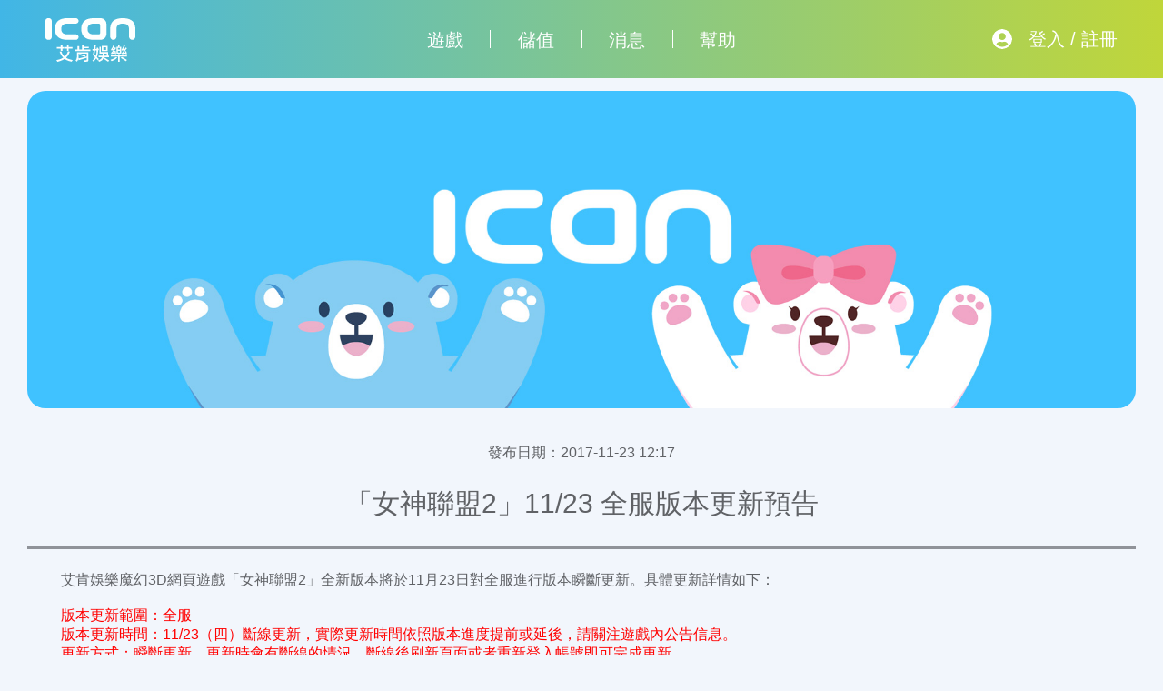

--- FILE ---
content_type: text/html; charset=UTF-8
request_url: https://www.icantw.com/news/system_mm2/49857.html
body_size: 13412
content:
<!DOCTYPE html PUBLIC "-//W3C//DTD XHTML 1.0 Transitional//EN" "//www.w3.org/TR/xhtml1/DTD/xhtml1-transitional.dtd">
<html xmlns="http://www.w3.org/1999/xhtml">

<head>
   <meta name="viewport" content="width=device-width, initial-scale=1.0">
   <meta http-equiv="Content-Type" content="text/html; charset=utf-8" />
   <meta property="wb:webmaster" content="d3e0f8ddcdfaace0" />
   <title></title>
   <meta name="keywords" content="" />
   <meta name="og:image" content="https://www.icantw.com/images/facebook_sharing.jpg?v=2" />
   <meta name="description" content="" />
   <meta name="og:title" content="" />
   <meta name="og:url" content="//www.icantw.com" />
   <meta name="og:site_name" content="好玩的遊戲_盡在艾肯娛樂平台_ican" />
   <meta name="og:description" content="" />
   <meta property="og:type" content="website" />


   <link rel="icon" href="/favicon.ico" type="image/x-icon" />
   <link rel="apple-touch-icon-precomposed" href="/favicon.png" />
   <link rel="shortcut icon" href="/favicon.ico" type="image/x-icon" />

   <link rel="stylesheet" href="/assets/css/normalize.css">
   <link rel="stylesheet" href="/assets/css/animate.min.css" />
   <link rel="stylesheet" href="/assets/css/formStyle.css">
   <link rel="stylesheet" href="/assets/css/slick.min.css">
   <link rel="stylesheet" href="/assets/css/layout.css">
   <!--[if lte IE 9]>
    <script type="text/javascript">
        document.write("<div class='ie-text'><p>您的瀏覽器版本過低，請使用高版本瀏覽器。</p></div>")
    </script>
    <![endif]-->

   <script src="/assets/js/jquery-3.4.1.min.js"></script>
   <script src="/assets/js/jquery-min.js"></script>
   <script src="/assets/js/sideopen.js"></script>
   <script src="/assets/js/wow.min.js"></script>
   <script src="/assets/js/main.js"></script>
   <script src="/assets/js/slick.min.js"></script>
   <script src="/assets/js/script.js"></script>

   <script type="text/javascript" src="//static.icantw.com/common/jquery.cookie.js"></script>
   <script src="/assets/js/v2.js"></script>

   <script async src="https://pagead2.googlesyndication.com/pagead/js/adsbygoogle.js"></script>
   <script>
      (adsbygoogle = window.adsbygoogle || []).push({
         google_ad_client: "ca-pub-7399280910792312",
         enable_page_level_ads: true
      });
   </script>

   <style>
      ul.member-menu li {
         padding: 15px 15px 15px 9px !important;
      }

      .side_open ul.member-menu li a {
         justify-content: center;
      }
   </style>


</head>

<body class="index">
   <div id="fb-root"></div>
   <script>
      (function(d, s, id) {
         var js, fjs = d.getElementsByTagName(s)[0];
         if (d.getElementById(id)) return;
         js = d.createElement(s);
         js.id = id;
         js.src = "//connect.facebook.net/zh_TW/sdk.js#xfbml=1&version=v2.4&appId=675901539116077";
         fjs.parentNode.insertBefore(js, fjs);
      }(document, 'script', 'facebook-jssdk'));
   </script>
   </div>
   <div style="display:none;">
      <!-- Google tag (gtag.js) -->
      <script async src="https://www.googletagmanager.com/gtag/js?id=G-7L8DM1TF0Q"></script>
      <script>
         window.dataLayer = window.dataLayer || [];

         function gtag() {
            dataLayer.push(arguments);
         }
         gtag('js', new Date());

         gtag('config', 'G-7L8DM1TF0Q');
      </script>
   </div>

   <!-- 通用的header -->
   <header>
      <div class="top-inner">
         <a href="https://www.icantw.com/">
            <h1>艾肯娛樂</h1>
         </a>
         <div class="singup-link">
            <div><img src="/assets/img/header/icon_user.svg" alt=""></div>
            <a href="https://passport.icantw.com/login.php?rurl=https%3A%2F%2Fpassport.icantw.com%2Fmember%2Fmy.php" class="side_btn" id="side_btn">
               登入
            </a>
            /
            <a href="https://passport.icantw.com/login.php?rurl=https%3A%2F%2Fpassport.icantw.com%2Fmember%2Fmy.php" class="side_btn" id="side_btn">
               註冊
            </a>
         </div>
         <ul class="nav-link-pc">
            <li><a href="https://www.icantw.com/game/mobile">遊戲</a></li>
            <li><a href="https://passport.icantw.com/payment">儲值</a></li>
            <li><a href="https://www.icantw.com/news">消息</a></li>
            <li><a href="https://passport.icantw.com/kf/">幫助</a></li>
         </ul>

         <div class="nav-link-mobile">
            <a href="https://www.icantw.com/game/mobile">遊戲</a>
            <a href="https://passport.icantw.com/payment">儲值</a>
            <a href="https://www.icantw.com/news">消息</a>
            <a href="https://passport.icantw.com/kf/">幫助</a>
         </div>
      </div>
   </header>




   <!--路径指示区开始-->
<link rel="stylesheet" href="/assets/css/news.css">
<link rel="stylesheet" href="/assets/css/pagination.css">




<style>
	.maintain-content {
		padding: 0 3%;
		line-height: initial;
	}

	.maintain-content img {
		margin: 0 auto;
		width: 100%;
		height: auto;
	}
</style>
<section class="news" style="word-break: break-word;margin-bottom: 50px;margin-top: 100px;">
	<div class="wrap">
		<div class="page-main-2">
			<div class="content" style="word-break: break-word;">
				<!-- banner -->
				<div class="activity-banner-area-page" data-cid="system_mm2">
										<div class="item">
						<img src="//static.icantw.com/icantw/images/news/newsList_ican.jpg" alt="">					</div>
				</div>
				<!-- 上方資訊 -->
				<div class="top-info">
					<div class="time">
						發布日期：<span>2017-11-23 12:17</span>
					</div>
					<div class="title">「女神聯盟2」11/23  全服版本更新預告</div>
				</div>
				<!-- 維護資料 -->
				<div class="maintain-content">
					<span style="font-size:16px;">艾肯娛樂魔幻3D網頁遊戲「女神聯盟2」全新版本將於11月23日對全服進行版本瞬斷更新。具體更新詳情如下：<br />
&nbsp;<br />
<span style="color:#FF0000;">版本更新範圍：全服<br />
版本更新時間：11/23（四）斷線更新，實際更新時間依照版本進度提前或延後，請關注遊戲內公告信息。<br />
更新方式：瞬斷更新，更新時會有斷線的情況，斷線後刷新頁面或者重新登入帳號即可完成更新</span><br />
&nbsp;<br />
【更新內容一覽】<br />
<span style="color:#FF0000;"><strong>◆新增功能◆</strong></span><br />
1、新增金色英雄守護者貝芙麗；<br />
2、新增末日迴響第三章節；<br />
3、新增坐騎：兩情相悅；<br />
4、新增時裝：佳偶天成；<br />
&nbsp;<br />
<span style="color:#FF0000;"><strong>◆新增優化◆</strong></span><br />
1、新增優化侍從精通等級、圖鑒星級拓展；<br />
2、新增優化金色戰寵裝備強化等級、突破等級拓展；<br />
3、新增優化魔力熔爐商店可以使用金幣兌換金條，金條可加入熔爐；<br />
4、優化巔峰競技獎勵調整；<br />
5、優化取消地牢圍攻商店道具購買的次數限制；<br />
6、優化十二試煉每月的開啟時間，由每月29日改為每月3日；<br />
&nbsp;<br />
<span style="color:#FF0000;"><strong>◆問題修復◆</strong></span><br />
1、修復俄羅斯方塊消除任意行數后暫停，關閉界面再打開，俄羅斯方塊擺放錯亂且本局積分不被正常統計的異常；<br />
2、修復跨服爭霸可以跨服組隊的異常；<br />
3、修復十二試煉boss階段開啟時間錯誤的異常；<br />
4、修復十二試煉boss可以被控制的異常；<br />
5、修復沒有光輝女神皮膚，但仍有添加提示的異常；<br />
6、修復人滿之後的公會，部分玩家無法領取公會副本獎勵的異常；<br />
7、修復精彩活動中要求VIP等級的活動，在VIP等級不足仍顯示可以兌換的異常；<br />
&nbsp;<br />
具體功能內容，請以遊戲內為準。<br />
《女神聯盟2》遊戲官網：<a href="http://mm2.icantw.com"><span style="color:#FF8C00;">http://mm2.icantw.com</span></a><br />
《女神聯盟2》官方粉絲團：<a href="https://www.facebook.com/icantw.mm2/"><span style="color:#FF8C00;">https://www.facebook.com/icantw.mm2/</span></a><br />
<br />
女神聯盟2運營團隊敬上<br />
2017-11-23</span><br />
&nbsp;					<br>
					<br>
					<br>
				</div>
				<!-- 返回按鈕 -->
				<div class="back-btn">
					<a href="/news">
						返回
					</a>
				</div>
			</div>
		</div>
	</div>
</section>




   <!-- mob 選單 -->
   <div class="side_open" id="side_open" style="display: none">
      <ul class="member-menu">
         <li>
            <a href="https://passport.icantw.com/member/my.php">
               <div class="txt">
                  <span>帳號資訊</span>
               </div>
            </a>
         </li>
         <li>
            <a href="https://passport.icantw.com/email/index">
               <div class="txt">
                  <span>帳號安全</span>
               </div>
            </a>
         </li>
         <li>
            <a href="https://passport.icantw.com/bind/index">
               <div class="txt">
                  <span>帳號升級</span>
               </div>
            </a>
         </li>
         <li>
            <a href="https://passport.icantw.com/password/index">
               <div class="txt">
                  <span>密碼管理</span>
               </div>
            </a>
         </li>
         <li>
            <a href="https://passport.icantw.com/messages/system">
               <div class="txt">
                  <span>系統訊息</span>
               </div>
            </a>
         </li>
         <li>
            <a href="https://passport.icantw.com/exchange/chargeHistory">
               <div class="txt">
                  <span>儲值記錄</span>
               </div>
            </a>
         </li>
         <li>
            <a href="https://passport.icantw.com/exchange/index">
               <div class="txt">
                  <span>i幣轉點記錄</span>
               </div>
            </a>
         </li>
         <li>
            <a href="https://passport.icantw.com/consume/index">
               <div class="txt">
                  <span>i幣消費記錄</span>
               </div>
            </a>
         </li>
         <li>
            <div class="more-btn">
               <a class=" btn-blue-bg singout headerLogout" target="_self">登出</a>
            </div>
         </li>
      </ul>
   </div>

   <!-- 頁尾 -->
   <footer>
      <!-- 回到最上層 -->
      <div class="goTop-bar goTop">
         <div class="goTop-inner">
            <a href="">
               <span>TOP</span>
               <img src="/assets/img/footer/go-top.svg" alt="">
            </a>
         </div>
      </div>

      <!-- 選單 -->
      <div class="foot-menu">
         <ul class="about-link">
            <li>
               <div class="title">關於艾肯</div>
            </li>
            <li><a href="https://www.ican.com.tw/" target="_blank">集團簡介</a></li>
            <li><a href="https://www.ican.com.tw/csr.html" target="_blank">企業責任</a></li>
         </ul>
         <ul class="business-link">
            <li>
               <div class="title">事業群</div>
            </li>
            <li><a href="https://www.oneone.com.tw" target="_blank">維肯娛樂</a></li>
            <li><a href="https://www.luludu.com.tw" target="_blank">無限連結</a></li>
            <li><a href="https://www.imoontw.com" target="_blank">艾慕影藝</a></li>
            <li><a href="https://mrbuddy.icantw.com" target="_blank">艾肯熊寶</a></li>
            <li><a href="https://www.ifa.xyz/" target="_blank">艾琺數位</a></li>
            <li><a href="https://www.ilinktw.com" target="_blank">艾鍊管顧</a></li>
         </ul>
         <ul class="copartnership-link">
            <li>
               <div class="title">與艾肯合作</div>
            </li>
            <li><a href="https://www.icantw.com/cooperation" target="_blank">商務聯繫</a></li>
            <li><a href="https://www.104.com.tw/company/1a2x6biki1?jobsource=n104bank1" target="_blank">人才招募</a></li>
         </ul>
         <ul class="service-link">
            <li>
               <div class="title">服務中心</div>
            </li>
            <li><a href="https://passport.icantw.com/kf/" target="_blank">聯絡我們</a></li>
            <li><a href="https://www.icantw.com/services" target="_blank">會員規範</a></li>
            <li><a href="https://www.icantw.com/services" target="_blank">服務條款</a></li>
         </ul>
         <div class="social">
            <ul class="social-link">
               <li>
                  <div class="title">社群媒體</div>
               </li>
               <li class="icon">
                  <a href="https://www.youtube.com/user/icantw" target="_blank" class="social"><img src="/assets/img/footer/icon-yt.svg" alt=""></a>
                  <a href="https://www.facebook.com/icantw/" target="_blank" class="social"><img src="/assets/img/footer/icon-fb.svg" alt=""></a>
               </li>
            </ul>
         </div>
      </div>
      <!-- 版權宣告 -->
      <div class="copyright">
         <img src="/assets/img/ican_logo_text_gray.svg" />
         © ican entertainment Co., Ltd. All Rights Reserved.
      </div>
   </footer>




</body>

</html>

--- FILE ---
content_type: text/html; charset=utf-8
request_url: https://www.google.com/recaptcha/api2/aframe
body_size: 267
content:
<!DOCTYPE HTML><html><head><meta http-equiv="content-type" content="text/html; charset=UTF-8"></head><body><script nonce="jDyqHbll5svGJyvkiFtIJg">/** Anti-fraud and anti-abuse applications only. See google.com/recaptcha */ try{var clients={'sodar':'https://pagead2.googlesyndication.com/pagead/sodar?'};window.addEventListener("message",function(a){try{if(a.source===window.parent){var b=JSON.parse(a.data);var c=clients[b['id']];if(c){var d=document.createElement('img');d.src=c+b['params']+'&rc='+(localStorage.getItem("rc::a")?sessionStorage.getItem("rc::b"):"");window.document.body.appendChild(d);sessionStorage.setItem("rc::e",parseInt(sessionStorage.getItem("rc::e")||0)+1);localStorage.setItem("rc::h",'1769064859952');}}}catch(b){}});window.parent.postMessage("_grecaptcha_ready", "*");}catch(b){}</script></body></html>

--- FILE ---
content_type: text/css
request_url: https://www.icantw.com/assets/css/formStyle.css
body_size: 15273
content:
@charset "utf-8";

/*input-resest*/
input {
  position: absolute;
  width: 100%;
  height: 64px;
  outline: none;
  border: solid 1px #ebebeb;
  border-radius: 4px;
  background-color: #fff;
  color: #79A7EB;
  font-family: "Microsoft JhengHei", sans-serif;
  -moz-box-sizing: border-box;
  box-sizing: border-box;
  padding: 0 20px;
  font-size: 18px;
  font-weight: bold;
  z-index: 1;
  left: 0;
  margin-bottom: 25px;
}

input::-webkit-input-placeholder {
  font-family: "Microsoft JhengHei", sans-serif;
  color: #909399;
  font-weight: normal;
  visibility: hidden;
}

input:-moz-placeholder {
  font-family: "Microsoft JhengHei", sans-serif;
  color: #909399;
  font-weight: normal;
  visibility: hidden;
}

input::-moz-placeholder {
  font-family: "Microsoft JhengHei", sans-serif;
  color: #909399;
  font-weight: normal;
  visibility: hidden;
}

input:-ms-input-placeholder {
  font-family: "Microsoft JhengHei", sans-serif;
  color: #909399;
  font-weight: normal;
  visibility: hidden;
}

input::placeholder {
  font-family: "Microsoft JhengHei", sans-serif;
  color: #909399;
  font-weight: normal;
  visibility: hidden;
}

input:focus {
  color: #79A7EB;
  border: 3px solid #79A7EB;

}

input:active,
input:hover {
  border: 3px solid #79A7EB;
}

::-ms-clear,
::-ms-reveal {
  display: none;
}

button {
  border: 0;
  outline: none;
  border-radius: 5px;
  font-family: "Microsoft JhengHei", sans-serif;
  -webkit-user-select: none;
  -moz-user-select: none;
  -ms-user-select: none;
  user-select: none;
}

label.tips {
  display: block;
  position: absolute;
  z-index: 5;
  width: 100%;
  height: 100%;
  line-height: 64px;
  text-align: left;
  color: #909399;
  font-size: 16px;
  padding: 0 20px;
  -moz-box-sizing: border-box;
  box-sizing: border-box;
  left: 0;
  pointer-events: none;
  -webkit-user-select: none;
  -moz-user-select: none;
  -o-user-select: none;
  -ms-user-select: none;
  user-select: none;
}

.tips>b {
  color: #FF13B0;
  margin-left: 5px;
}

input:valid~label {
  display: none;
}

@media (max-width:768px) {

  /*input-resest*/
  input {
    height: 47px;
    border-radius: 5px;
    padding: 0 16px;
    font-size: 16px;
  }

  button {
    border-radius: 5px;
  }

  label.tips {
    width: 100%;
    height: 100%;
    line-height: 47px;
    font-size: 14px;
  }

  .tips>b {
    margin-left: 16px;
  }
}

/*form-outer*/
.form-outer {
  width: 500px;
  margin: 0 auto;
}

.form-outer-small {
  display: flex;
  align-items: center;
  justify-content: center;
}

.form-outer>div {
  width: 100%;
  height: 64px;
  position: relative;
  margin-bottom: 16px;
}

.form-outer>a {
  display: inline-block;
  width: 100%;
  height: 64px;
  line-height: 64px;
  border-radius: 5px;
  font-size: 20px;
}

@media (max-width:768px) {

  /*form-outer*/
  .form-outer {
    width: 100%;
    margin: 0 auto;
  }

  .form-outer>div {
    width: 100%;
    height: 47px;
    margin-bottom: 20px;
  }

  .form-outer>a {
    height: 47px;
    line-height: 47px;
    border-radius: 5px;
  }
}

/*password-eye-see*/
.show_pass {
  position: absolute;
  width: 26px;
  height: 26px;
  right: 20px;
  top: 19px;
  cursor: pointer;
  z-index: 6;
}

.glyphicon-eye-open {
  background-image: url(../img/icon_eye.png);
}

.glyphicon-eye-close {
  background-image: url(../img/icon_eye_viewer.png);
}

@media (max-width:768px) {

  /*password-eye-see*/
  .show_pass {
    width: 24px;
    height: 24px;
    -o-background-size: 100%;
    background-size: 100%;
    right: 16px;
    top: 12px;
  }
}

/*checkbox*/
div.check-outer {
  width: 100%;
  height: 24px;
  position: relative;
}

.check-outer * {
  font-size: 16px;
  color: #606266;
  height: 24px;
  line-height: 24px;
  overflow: visible;
}

.check-outer>a {
  float: right;
}

.check-outer a:hover,
.verification-outer~div.notice-text a:hover {
  color: #79A7EB;
}

.check-outer>a:nth-last-child(2) {
  margin-left: 30px;
}

.check-box {
  cursor: pointer;
  -webkit-user-select: none;
  -moz-user-select: none;
  -ms-user-select: none;
  user-select: none;
  top: -2px;
  left: 3%;
  position: absolute;
}

.check-box input[type=checkbox] {
  width: 24px;
  height: 24px;
  display: none;
}

.check-box input[type=checkbox]~div {
  width: 24px;
  height: 24px;
  background-image: url(../img/uncheck.png);
  background-repeat: no-repeat;
}

.check-box input[type=checkbox]:checked~div {
  background-image: url(../img/check.png);
}

.check-box span,
.check-box div {
  display: inline-block;
  vertical-align: middle;
}

.check-box span {
  margin-left: 14px;
}

.check-box span a {
  text-decoration: underline;
  border-radius: 0;
  margin-left: 6px;
}

.check-box .fa-external-link-alt {
  font-size: 14px;
  margin: 0 4px 0 6px;
  display: inline-block;
  vertical-align: middle;
}

div.check-outer.page-singup {
  margin: 30px 0 40px 0;
}

@media (max-width:768px) {

  /*checkbox*/
  div.check-outer {
    height: 62px;
    margin: 0 auto -18px auto;
  }

  .check-outer * {
    font-size: 14px;
    height: auto;
    line-height: 1.5;
  }

  .check-outer>a:nth-last-child(2) {
    margin-left: 20px
  }

  .check-box input[type=checkbox] {
    width: 24px;
    height: 24px;
  }

  .check-box input[type=checkbox]~div {
    width: 24px;
    height: 24px;
  }

  label.check-box>span {
    font-size: 14px;
  }

  .check-box span a {
    margin-left: 0;
  }

  .check-box .fa-external-link-alt {
    font-size: 14px;
    margin: -3px 0 0 0;
    display: inline-block;
    vertical-align: middle;
  }

  div.check-outer.page-singup {
    text-align: left;
    margin: 0;
  }

  div.check-outer.page-singup>label {
    width: 100%;
  }

  div.check-outer.page-singup>label>span {
    width: -webkit-calc(100% - 45px);
    width: -moz-calc(100% - 45px);
    width: calc(100% - 45px);
  }

}

.select {
  display: inline-block;
  width: 100%;
  height: 66px;
  line-height: 50px;
  position: relative;
  vertical-align: middle;
  overflow: hidden;
  background-color: #fff;
  color: #AAAAAA;
  border: 3px solid #fff;
  text-shadow: none;
  border-radius: 4px;
  transition: box-shadow 0.25s ease;
  z-index: 2;
  cursor: pointer;
  padding: 0 20px;
}

.select:hover {
  border: 3px solid #79A7EB;
}

.select::after {
  content: "▼";
  font-size: 1rem;
  top: 6px;
  right: 10px;
  position: absolute;
}

.select:before {
  content: "";
  position: absolute;
  width: 0;
  height: 0;
  color: #ccc !important;
  border: 10px solid transparent;
  border-top-color: #ccc;
  top: 26px;
  right: 20px;
  cursor: pointer;
  z-index: -2;
}

.select select {
  cursor: pointer;
  padding: 10px;
  width: 100%;
  border: none;
  background: transparent;
  background-image: none;
  -webkit-appearance: none;
  -moz-appearance: none;
}

.select select:focus {
  outline: none;
}

/*
select{
    position: absolute;
	width: 100%;
    border: none;
    outline: none;
    height: 64px;
    line-height: 64px;
    box-sizing: border-box;
    padding: 0 15px;
    font-size: 18px;
    color: #79A7EB;
    border-radius: 5px;
    overflow: visible;
    z-index: 1;
    appearance:none;
    -moz-appearance:none;
    -webkit-appearance:none;
	background:#fff url("../img/arrow.png") no-repeat right center;
}
select::-ms-expand {
    display: none;
}
select:focus{
    border: 2px solid #79A7EB;
}
select:valid ~ label{
   display: none;
}
.btn_arrow{
    position: absolute;
    right: 0;
    z-index: 5;
    width: 64px;
    height: 64px;
    line-height: 64px;
    color:#999999;
    transition:all 0.5s ease;
    font-size: 24px;
}
select:hover ~ div{
    transform: rotate(180deg);
}*/
/*the container must be positioned relative:*/
div.custom-select {
  position: relative;
  overflow: visible;
  font-size: 18px;
}

.custom-select select {
  display: none;
  /*hide original SELECT element:*/
}

.custom-select select~label,
.custom-select select~label.after {
  background-color: #fff;
  width: -webkit-calc(80% - 10px);
  width: -moz-calc(80% - 10px);
  width: calc(80% - 10px);
  height: 50px;
  top: 8px;
  left: 2px;
  text-indent: -1px;
  line-height: 50px;
  border-radius: 30px;
}

.custom-select select:valid~label {
  display: none;
}

.select-selected {
  background-color: #fff;
  color: #79A7EB;
  font-size: 18px;
  text-align: left;
  border-radius: 5px;
  -moz-box-sizing: border-box;
  box-sizing: border-box;
  height: 64px;
  line-height: 64px;
}

.custom-select:hover>div.select-selected,
.select-selected.after {
  border: 1px solid #79A7EB;
}

/*style the arrow inside the select element:*/
.select-selected:after {
  position: absolute;
  content: "";
  top: 28px;
  right: 22px;
  width: 0;
  height: 0;
  border: 9px solid transparent;
  border-color: #DCDFE6 transparent transparent transparent;
}

.click-select {
  width: 100%;
  position: relative;
  padding: 20.5px 24px;
  font-size: 24px;
  cursor: pointer;
  color: rgba(0, 0, 0, 0.3);
}

.click-select.check {
  -o-text-overflow: ellipsis;
  text-overflow: ellipsis;
  overflow: hidden;
  white-space: nowrap;
  color: #000000;
}

.click-select:after {
  position: absolute;
  content: "";
  top: 35px;
  right: 22px;
  width: 0;
  height: 0;
  border: 9px solid transparent;
  border-color: #DCDFE6 transparent transparent transparent;
}

@media screen and (max-width: 1280px) {
  .click-select {
    font-size: 16px;
    border-top: 1px solid #12C9FF;
  }

  .click-select:after {
    top: 25px;
  }
}

.click-box {
  position: absolute;
  z-index: 1;
  display: -webkit-flex;
  display: -moz-box;
  display: -ms-flexbox;
  display: flex;
  -webkit-flex-direction: column;
  -moz-box-orient: vertical;
  -moz-box-direction: normal;
  -ms-flex-direction: column;
  flex-direction: column;
  top: 110%;
  width: 100%;
  height: 295px;
  overflow-y: scroll;
  background: #fff;
  border: 1px solid #12C9FF;
  border-radius: 5px;
  -webkit-border-radius: 5px;
  -moz-border-radius: 5px;
  -ms-border-radius: 5px;
  -o-border-radius: 5px;
}

.click-box::-webkit-scrollbar-track {
  border-radius: 30px;
  background-color: rgba(162, 162, 162, 0.3);
}

.click-box::-webkit-scrollbar {
  width: 5px;
  background-color: #F5F5F5;
}

.click-box::-webkit-scrollbar-thumb {
  border-radius: 30px;
  background-color: #a2a2a2;
}

.click-box .list {
  padding: 16px;
  display: -webkit-flex;
  display: -moz-box;
  display: -ms-flexbox;
  display: flex;
  -webkit-align-items: center;
  -moz-box-align: center;
  -ms-flex-align: center;
  align-items: center;
  -webkit-justify-content: flex-start;
  -moz-box-pack: start;
  -ms-flex-pack: start;
  justify-content: flex-start;
  cursor: pointer;
}

.click-box .list img {
  width: 48px;
  border-radius: 5px;
  -webkit-border-radius: 5px;
  -moz-border-radius: 5px;
  -ms-border-radius: 5px;
  -o-border-radius: 5px;
  margin-right: 20px;
}

.click-box .list .txt {
  width: 70%;
  overflow-x: auto;
  overflow-y: hidden;
  white-space: normal;
  -o-text-overflow: ellipsis;
  text-overflow: ellipsis;
  font-size: 20px;
  font-weight: bold;
  color: #606266;
  -webkit-transition: all 0.3s ease;
  -o-transition: all 0.3s ease;
  -moz-transition: all 0.3s ease;
  transition: all 0.3s ease;
}

.click-box .list:hover .txt {
  color: #79A7EB;
}

/*point the arrow upwards when the select box is open (active):*/
.select-selected.select-arrow-active:after {
  border-color: transparent transparent #DCDFE6 transparent;
  top: 16px;
}

/*style the items (options), including the selected item:*/
.select-items div,
.select-selected {
  cursor: pointer;
  -webkit-user-select: none;
  -moz-user-select: none;
  -ms-user-select: none;
  user-select: none;
  padding: 0 0 0 20px;

}

/*style items (options):*/
.select-items {
  position: absolute;
  background-color: #EBEEF5;
  border: 2px solid #79A7EB;
  left: 0;
  right: 0;
  z-index: 99;
  text-align: left;
  font-size: 18px;
  margin-bottom: 30px;
  margin-top: -4px;
  border-radius: 0 0 5px 5px;
}

/*hide the items when the select box is closed:*/
.select-hide {
  display: none;
}

.select-items div {
  height: 64px;
  line-height: 64px;
  border-bottom: 2px solid #79A7EB;
  -moz-box-sizing: border-box;
  box-sizing: border-box;
}

.select-items div:nth-last-child(1) {
  border-bottom: 0px;
}

.select-items div:hover,
.same-as-selected {
  background-color: #79A7EB;
  color: #fff;
}

@media (max-width:768px) {

  .custom-select select~label,
  .custom-select select~label.after {
    height: 40px;
    top: 3.5px;
    left: 2px;
    line-height: 40px;
    border-radius: 30px;
  }

  .select-selected {
    font-size: 16px;
    height: 47px;
    line-height: 45px;
    font-size: 14px;
  }

  /*style the arrow inside the select element:*/
  .select-selected:after {
    top: 19px;
    right: 18px;
    width: 0;
    height: 0;
  }

  /*point the arrow upwards when the select box is open (active):*/
  .select-selected.select-arrow-active:after {
    top: 9px;
  }

  /*style items (options):*/
  .select-items {
    font-size: 14px;
  }

  .select-items div {
    height: 47px;
    line-height: 47px;
  }
}

/*驗證碼*/
.verification-outer input {
  font-size: 30px;
  letter-spacing: 10px;
  font-weight: normal;
}

.verification-outer label.tips {
  font-size: 30px;
}

.verification-outer~div.notice-text {
  display: inline-block;
  width: 460px;
  line-height: 1.5;
  font-size: 16px;
  padding: 0;
  margin: 43px 0 0 0;
}

.verification-outer~div.notice-text a {
  text-decoration: underline;
  font-family: Arial, Helvetica, sans-serif;
}

.verification-outer~div.notice-text .fa-external-link-alt {
  margin-left: 4px;
}

a.btn-small {
  width: 160px;
}

a.btn-small~a {
  width: 322px;
  margin-left: 13px;
}

span.text-center.verification {
  height: 76px;
  line-height: 76px;
  display: block;
  margin-top: -16px;
}

@media (max-width:768px) {

  /*驗證碼*/
  .verification-outer input {
    font-size: 18px;
    letter-spacing: 5px;
  }

  .verification-outer label.tips {
    font-size: 14px;
  }

  .verification-outer~div.notice-text {
    width: 100%;
    line-height: 1.5;
    font-size: 14px;
    text-align: justify;
  }

  .verification-outer~div.notice-text span {
    font-size: 14px;
  }

  .verification-outer~div.notice-text span a {
    font-size: 14px;
  }

  .verification-outer~div.notice-text .fa-external-link-alt {
    margin-left: 2px;
    font-size: 14px;
  }

  a.btn-small {
    width: 40%;
  }

  a.btn-small~a {
    width: 55%;
    margin-left: 5%;
  }

  span.text-center.verification {
    height: 76px;
    line-height: 76px;
    display: block;
    margin-top: -16px;
  }
}

.dropbtn {
  cursor: pointer;
}

.dropdown {
  position: relative;
  display: inline-block;
}

.dropdown-content {
  display: none;
  position: absolute;
}

.dropdown-content a,
.show {
  display: block;
}

--- FILE ---
content_type: text/css
request_url: https://www.icantw.com/assets/css/layout.css
body_size: 45258
content:
@charset "utf-8";

/*basic*/

html,
body {
    width: 100%;
    padding: 0;
    margin: 0;
    overflow-x: hidden;
    font-family: "Microsoft JhengHei", sans-serif;
    background: #F2F6FC;
    color: #606266;
    -webkit-font-smoothing: antialiased;
    -moz-osx-font-smoothing: grayscale;
    -moz-box-sizing: border-box;
    box-sizing: border-box;
}

div,
footer,
header {
    -moz-box-sizing: border-box;
    box-sizing: border-box;
}

h1,
h2,
h3,
h4,
h5 {
    position: relative;
    display: block;
    overflow: hidden;
}

a {
    border-radius: 5px;
    text-align: center;
    -webkit-user-select: none;
    -moz-user-select: none;
    -ms-user-select: none;
    user-select: none;
}

a:hover {
    text-decoration: none;
}

img {
    display: block;
}

ul,
li {
    padding: 0;
    margin: 0;
}

.hide {
    display: none !important;
}

.show {
    display: block !important;
}

.clear {
    clear: both;
}

.btn-blue-bg,
button.btn-blue-bg,
a.btn-blue-bg {
    background: #00C2FA;
    color: #fff;
    -webkit-transition: all 0.3s ease;
    -o-transition: all 0.3s ease;
    -moz-transition: all 0.3s ease;
    transition: all 0.3s ease;
}

.txt-blue {
    color: #00C2FA;
}

.txt-g-blue {
    color: #79A7EB;
}

.btn-gray-bg,
.btn-white-bg {
    background: #C0C4CC;
    color: #606266;
}

a.btn-gray-outline {
    border: 1px solid #606266;
    color: #606266;
}

a.btn-blue-bg:hover,
button.btn-blue-bg:hover {
    background: -webkit-linear-gradient(90deg, rgb(65, 182, 230), rgb(192, 214, 58));
    background: -webkit-linear-gradient(left, rgb(65, 182, 230), rgb(192, 214, 58));
    background: -moz-linear-gradient(left, rgb(65, 182, 230), rgb(192, 214, 58));
    background: -o-linear-gradient(left, rgb(65, 182, 230), rgb(192, 214, 58));
    background: linear-gradient(90deg, rgb(65, 182, 230), rgb(192, 214, 58));
    color: #fff;
    font-size: 20px;
}

div.input-gray-box {
    background: #E4E7ED;
    border-radius: 4px;
    line-height: 64px;
    font-size: 18px;
    text-align: left;
    padding: 0 20px;
    -moz-box-sizing: border-box;
    box-sizing: border-box;
    -webkit-user-select: none;
    -moz-user-select: none;
    -ms-user-select: none;
    user-select: none;
    width: auto;
    position: relative;
}

div.input-gray-box-1 {
    background: #E4E7ED;
    border-radius: 4px;
    line-height: 64px;
    font-size: 18px;
    text-align: left;
    padding: 0 20px;
    -moz-box-sizing: border-box;
    box-sizing: border-box;
    -webkit-user-select: none;
    -moz-user-select: none;
    -ms-user-select: none;
    user-select: none;
    width: 330px;
    display: block;
    position: relative;
}

.input-gray-box-1 img {
    position: absolute;
    right: 10px;
    top: 25px;
    z-index: 69;
    display: block;
    width: 20px;
    height: 20px;
}

.input-gray-box img {
    position: absolute;
    right: 10px;
    top: 25px;
    z-index: 69;
    display: block;
    width: 20px;
    height: 20px;
}

.form_right_insde {
    width: 500px;
    display: flex;
    justify-content: space-between;
    align-items: center;
    margin: 15px auto 15px auto;
}


.YhzxMenuGroup .mild {
    background: unset;
}

ul.member-menu li {
    padding: 15px 15px 15px 9px !important;
}

.yebigbts {
    font-size: 30px;
    height: 90px;
    display: flex;
    align-content: center;
    justify-content: center;
    align-items: center;
    color: #606266;
    border-bottom: solid 2px rgba(18, 201, 255, 0.5);
    margin-bottom: 25px;
}

.account-title {
    border-bottom: solid #e7e7e7 1px;
    margin-bottom: 25px;
    justify-content: flex-start !important;
}

.yhpage_b {
    width: 700px;
    margin: 0 auto;
    float: right;
    display: block;
}

.NrWrap {
    margin-top: 106px;
    margin-bottom: 20px;
}

.PerZiliaoQu {
    background: #fff;
    padding: 30px 40px;
    margin-bottom: 30px;
    border-radius: 10px;
    -webkit-border-radius: 15px;
    -moz-border-radius: 15px;
    -ms-border-radius: 15px;
    -o-border-radius: 15px;
    border: unset;
    min-height: 110px;
}

.PerZiliaoQu p {
    margin-bottom: 7px;
}

.PerZiliaoQu .ziliao_nm a:hover {
    color: #35c2fa;
}


section.banner {
    position: relative;
    margin-top: 86px;
}

@media(max-width:768px) {

    section.banner .image-entity {
        height: 250px;
        object-fit: cover;
    }

    div.input-gray-box {
        line-height: 47px;
        font-size: 14px;
    }

    div,
    footer,
    header {
        -moz-box-sizing: none;
        box-sizing: none;
    }

    header {
        position: fixed;
    }

    section.banner {
        margin-top: 60px;
    }

    .NrWrap {
        width: 100% !important;
    }

    .yhpage_a {
        display: none;
    }

    .yhpage_b {
        width: 95%;
        margin: 60px auto 0 auto;
        float: unset;
    }
}

.mobile-hide {
    display: block;
}

.pc-hide {
    display: none !important;
}

@media(max-width:767px) {
    .mobile-hide {
        display: none !important;
    }

    .pc-hide {
        display: block !important;
    }
}


/*top*/

header {
    width: 100%;
    background: -webkit-linear-gradient(90deg, rgb(65, 182, 230), rgb(192, 214, 58));
    background: -webkit-linear-gradient(left, rgb(65, 182, 230), rgb(192, 214, 58));
    background: -moz-linear-gradient(left, rgb(65, 182, 230), rgb(192, 214, 58));
    background: -o-linear-gradient(left, rgb(65, 182, 230), rgb(192, 214, 58));
    background: linear-gradient(90deg, rgb(65, 182, 230), rgb(192, 214, 58));
    color: #fff;
    -moz-box-sizing: border-box;
    box-sizing: border-box;
    position: fixed;
    z-index: 10000;
}

header .top-inner {
    width: 100%;
    height: 86px;
    max-width: 1280px;
    margin: 0 auto;
    display: -webkit-flex;
    display: -moz-box;
    display: -ms-flexbox;
    display: flex;
    /*display: -webkit-inline-flex;
	display: -moz-inline-box;
	display: -ms-inline-flexbox;
	display: inline-flex;*/
    -webkit-flex-direction: row;
    -moz-box-orient: horizontal;
    -moz-box-direction: normal;
    -ms-flex-direction: row;
    flex-direction: row;
    -webkit-justify-content: center;
    -moz-box-pack: center;
    -ms-flex-pack: center;
    justify-content: center;
    -webkit-align-items: center;
    -moz-box-align: center;
    -ms-flex-align: center;
    align-items: center;
    position: relative;
}

header .top-inner h1 {
    width: 168px;
    height: 48px;
    top: 20px;
    background: url("../img/ican_logo_text_white.svg") no-repeat;
    -o-background-size: contain;
    background-size: contain;
    text-indent: -400px;
    position: absolute;
    left: 50px;
}

.nav-link-mobile {
    display: none;
}

.nav-link-pc {
    width: 400px;
    left: 50%;
    text-align: center;
    font-size: 20px;
    white-space: nowrap;
    display: flex;
    align-items: center;
    justify-content: space-between;
    padding: 0;
}

.nav-link-pc>li {
    list-style: none;
    border-right: 1px solid #fff;
    width: 150px;
    height: 20px;
}

.nav-link-pc>li:nth-child(4) {
    border-right: 0;
}

.nav-link-pc>li>a {
    border-radius: 0;
    transition: 0.5s;
    padding: 25px 20px;
    position: relative;
}

.nav-link-pc>li>a:hover {
    color: rgba(0, 0, 0, 0);
}

.nav-link-pc>li>a:before {
    content: '';
    position: absolute;
    top: 0;
    left: 0;
    width: 100%;
    height: 100%;
    overflow: hidden;
    border-bottom: 3px solid #fff;
    opacity: 0;
    transition: .2s;
}

.nav-link-pc>li>a:hover:before {
    content: '';
    transition: 0.5s;
    left: 0%;
    opacity: 1;
    transition: .5s;
}

.nav-link-pc>li>a:after {
    content: '';
    position: absolute;
    top: -40px;
    left: calc(50% - 16.5px);
    width: 33px;
    height: 40px;
    opacity: 0;
}

.nav-link-pc>li:nth-child(1)>a:hover:after {
    content: '';
    background: url(../img/header/header_game_pc.png) no-repeat center center;
    width: 33px;
    height: 40px;
    transition: 0.5s;
    top: calc(50% - 20px);
    left: calc(50% - 16.5px);
    opacity: 1;
    transition: .5s;
}

.nav-link-pc>li:nth-child(2)>a:hover:after {
    content: '';
    background: url(../img/header/header_pay_pc.png) no-repeat center center;
    width: 33px;
    height: 40px;
    transition: 0.5s;
    top: calc(50% - 20px);
    left: calc(50% - 16.5px);
    opacity: 1;
    transition: .5s;
}

.nav-link-pc>li:nth-child(3)>a:hover:after {
    content: '';
    background: url(../img/header/header_news_pc.png) no-repeat center center;
    width: 33px;
    height: 40px;
    transition: 0.5s;
    top: calc(50% - 20px);
    left: calc(50% - 16.5px);
    opacity: 1;
    transition: .5s;
}

.nav-link-pc>li:nth-child(4)>a:hover:after {
    content: '';
    background: url(../img/header/header_help_pc.png) no-repeat center center;
    width: 33px;
    height: 40px;
    transition: 0.5s;
    top: calc(50% - 20px);
    left: calc(50% - 16.5px);
    opacity: 1;
    transition: .5s;
}

.singup-link {
    font-size: 20px;
    position: absolute;
    right: 50px;
    height: 23px;
    line-height: 23px;
}

.singup-link div {
    display: inline-block;
    width: 22px;
    height: 22px;
    border-radius: 100%;
    margin: -3px 12px 0 0;
    vertical-align: middle;
    overflow: hidden;
}

.singup-link div img {
    width: 100%;
}

@media (max-width:1200px) {
    header .top-inner h1 {
        width: 80px;
        height: 100%;
        background: url("../img/ican_logo_text_white.svg") no-repeat;
        background-size: 100%;
        background-position: center;
        left: 17px;
        top: 0px;
    }

    .singup-link {
        display: block;
        font-size: 0px;
        height: 30px;
        position: absolute;
        right: 20px;
    }

    .singup-link div {
        width: 30px;
        height: 30px;
    }

    .singup-link a {
        font-size: 0px;
    }
}

@media (max-width:768px) {

    header,
    header .top-inner {
        height: 60px;
        display: block;
        padding: 0;
    }

    header .top-inner h1 {
        width: 68px;
        height: 100%;
        background: url("../img/ican_logo_text_white.svg") no-repeat;
        background-size: 100%;
        background-position: center;
        left: 17px;
        top: 0px;
    }

    .singup-link {
        display: block;
        font-size: 0px;
        height: auto;
        width: 30px;
        top: 17px;
    }

    .singup-link div {
        width: 100%;
        height: 0;
        padding-bottom: 100%;
    }

    .singup-link a {
        font-size: 0px;
    }

    .nav-link-pc {
        display: none;
    }

    .nav-link-mobile {
        display: block;
        position: relative;
        width: 60%;
        height: 60px !important;
        left: calc(50% - 25.5%);
        top: 0;
        line-height: 60px;
        display: flex;
        align-items: center;
        justify-content: space-between;
    }

    .nav-link-mobile>a {
        width: 23%;
        height: 100%;
        font-size: 17px;
    }
}


/*footer*/

footer {
    height: auto;
    width: 100%;
    background: #303133;
    color: #303133;
    font-size: 14px;
    text-align: center;
    padding: 0;
    -moz-box-sizing: border-box;
    box-sizing: border-box;
    font-family: "PingFangTC-Regular", sans-serif;
    padding-bottom: 30px;
}

footer .goTop-bar {
    width: 100%;
    height: 50px;
    display: -webkit-flex;
    display: -moz-box;
    display: -ms-flexbox;
    display: flex;
    -webkit-align-items: center;
    -moz-box-align: center;
    -ms-flex-align: center;
    align-items: center;
    -webkit-justify-content: center;
    -moz-box-pack: center;
    -ms-flex-pack: center;
    justify-content: center;
    background: rgba(96, 95, 102, 0.4);
}

footer .goTop-bar .goTop-inner {
    width: 100%;
    max-width: 1200px;
    height: 50px;
    margin: 0 auto;
    position: relative;
}

footer .goTop-bar .goTop-inner a {
    display: -webkit-flex;
    display: -moz-box;
    display: -ms-flexbox;
    display: flex;
    -webkit-align-items: center;
    -moz-box-align: center;
    -ms-flex-align: center;
    align-items: center;
    -webkit-justify-content: center;
    -moz-box-pack: center;
    -ms-flex-pack: center;
    justify-content: center;
    font-family: "Microsoft JhengHei";
}

footer .goTop-bar .goTop-inner a span {
    font-size: 16px;
    line-height: 50px;
    color: #fff;
    letter-spacing: 0.5px;
}

footer .goTop-bar .goTop-inner a img {
    position: absolute;
    right: 15px;
    width: 40px;
    height: 40px;
}

footer .copyright {
    width: 100%;
    max-width: 1200px;
    height: 60px;
    margin: 0 auto;
    position: relative;
    border-top: 1px solid #909399;
    display: -webkit-flex;
    display: -moz-box;
    display: -ms-flexbox;
    display: flex;
    -webkit-align-items: center;
    -moz-box-align: center;
    -ms-flex-align: center;
    align-items: center;
    -webkit-justify-content: flex-start;
    -moz-box-pack: start;
    -ms-flex-pack: start;
    justify-content: flex-start;
    color: #909399;
    font-family: "PingFangTC-Regular", sans-serif;
    font-size: 14px;
}

footer .copyright img {
    display: block;
    width: 100%;
    max-width: 180px;
    margin-right: 10px;
}

footer .foot-menu {
    width: 100%;
    max-width: 1100px;
    margin: 0 auto;
    padding: 20px 0 5px 0;
    display: -webkit-flex;
    display: -moz-box;
    display: -ms-flexbox;
    display: flex;
    -webkit-align-items: flex-start;
    -moz-box-align: start;
    -ms-flex-align: start;
    align-items: flex-start;
    -webkit-justify-content: space-between;
    -moz-box-pack: justify;
    -ms-flex-pack: justify;
    justify-content: space-between;
    font-family: "PingFangTC-Regular", sans-serif;
}

footer .foot-menu ul {
    margin-right: 44px;
}

footer .foot-menu ul li .title {
    color: #41B6E6;
    font-size: 17px;
    margin-bottom: 15px;
    text-align: left;
}

footer .foot-menu ul li a {
    color: #909399;
    font-size: 16px;
    margin-bottom: 15px;
    text-align: left;
    display: block;
}

footer .foot-menu ul li a:hover {
    color: #C8C9CC;
}

footer .foot-menu ul li a.social {
    width: 48px;
    height: 48px;
    display: -webkit-flex;
    display: -moz-box;
    display: -ms-flexbox;
    display: flex;
    -webkit-align-items: center;
    -moz-box-align: center;
    -ms-flex-align: center;
    align-items: center;
    -webkit-justify-content: center;
    -moz-box-pack: center;
    -ms-flex-pack: center;
    justify-content: center;
    background: #303133;
    border-radius: 50%;
    -webkit-border-radius: 50%;
    -moz-border-radius: 50%;
    -ms-border-radius: 50%;
    -o-border-radius: 50%;
    margin-right: 10px;
}

footer .foot-menu ul li a.social img {
    width: 48px;
    display: block;
}

footer .foot-menu ul li a.social:hover {
    background: #00C2FA;
}

footer .foot-menu ul li.icon {
    display: -webkit-flex;
    display: -moz-box;
    display: -ms-flexbox;
    display: flex;
    -webkit-align-items: center;
    -moz-box-align: center;
    -ms-flex-align: center;
    align-items: center;
    -webkit-justify-content: flex-start;
    -moz-box-pack: start;
    -ms-flex-pack: start;
    justify-content: flex-start;
}

footer .foot-menu .social ul li {
    text-align: left;
}


/* footer-mobile-only-style */

.mobile-only {
    display: none;
}

@media(max-width:1280px) {
    footer .foot-menu {
        width: 100%;
        padding: 60px 24px;
    }

    footer .copyright {
        width: -webkit-calc(100% - 24px);
        width: -moz-calc(100% - 24px);
        width: calc(100% - 24px);
    }
}

@media(max-width:768px) {
    .mobile-only {
        display: block;
    }

    footer {
        min-height: auto;
        max-height: none;
        height: auto;
    }

    footer .goTop-bar .goTop-inner a img {
        position: absolute;
        right: 40px;
        width: 40px;
        height: 40px;
    }

    footer .copyright {
        width: -webkit-calc(100% - 40px);
        width: -moz-calc(100% - 40px);
        width: calc(100% - 40px);
        max-width: none;
        -webkit-flex-wrap: Wrap;
        -ms-flex-wrap: Wrap;
        flex-wrap: Wrap;
    }

    footer .copyright img {
        max-width: 140px;
        margin-top: 4px;
    }

    footer .foot-menu {
        width: -webkit-calc(100% - 100px);
        width: -moz-calc(100% - 100px);
        width: calc(100% - 100px);
        max-width: none;
        -webkit-flex-wrap: Wrap;
        -ms-flex-wrap: Wrap;
        flex-wrap: Wrap;
        padding: 15px 0 0 0;
    }

    footer .foot-menu ul {
        width: 50%;
        margin-right: 0;
    }

    footer .foot-menu ul li .title {
        font-size: 18px;
    }

    footer .foot-menu .social {
        width: 100%;
        display: -webkit-flex;
        display: -moz-box;
        display: -ms-flexbox;
        display: flex;
        -webkit-align-items: flex-start;
        -moz-box-align: start;
        -ms-flex-align: start;
        align-items: flex-start;
    }
}


/* 跳出訊息 popup*/

.popup {
    display: none;
}

.popup-outer {
    position: fixed;
    display: -webkit-flex;
    display: -moz-box;
    display: -ms-flexbox;
    display: flex;
    -webkit-align-items: center;
    -moz-box-align: center;
    -ms-flex-align: center;
    align-items: center;
    -webkit-justify-content: center;
    -moz-box-pack: center;
    -ms-flex-pack: center;
    justify-content: center;
    width: 100%;
    height: 100%;
    top: 0;
    left: 0;
    background-color: rgba(0, 0, 0, 0.5);
    color: #909399;
    text-align: center;
    font-size: 20px;
    z-index: 100;
}

.pop-msg {
    width: 520px;
    border-radius: 10px;
    -moz-box-sizing: border-box;
    box-sizing: border-box;
    padding: 10px 40px;
    background-color: #fff;
    display: none;
}

.pop-msg-pic {
    position: relative;
    width: 640px;
    border-radius: 10px;
    -moz-box-sizing: border-box;
    box-sizing: border-box;
    padding: 0px;
}

.pop-msg-pic .close-btn {
    position: absolute;
    right: 0px;
    top: 0px;
    cursor: pointer;
}

.pop-msg-pic .pic,
.pop-msg-pic .pic img {
    width: 100%;
}

.msg-text {
    -moz-box-sizing: border-box;
    box-sizing: border-box;
    padding: 40px 50px;
    margin-bottom: 25px;
    line-height: 1.5;
}

.msg-text-payment {
    line-height: 1.5;
    font-size: 20px;
}

.msg-text-payment img {
    width: 100px;
    margin: 20px auto;
}

.msg-text>a {
    text-decoration: underline;
    font-family: Arial, Helvetica, sans-serif;
    display: inline-block;
    vertical-align: bottom;
    font-size: 20px;
    margin: auto -1px;
}

.msg-text>a:hover {
    color: #00C2FA;
}

.pop-msg>a {
    display: block;
    width: 100%;
    height: 70px;
    line-height: 70px;
    margin-bottom: 25px;
}

.pop-msg>a:nth-last-child(1) {
    margin-bottom: 45px;
}

.pop-msg .btn-twobox {
    width: 100%;
    display: -webkit-flex;
    display: -moz-box;
    display: -ms-flexbox;
    display: flex;
    -webkit-align-items: center;
    -moz-box-align: center;
    -ms-flex-align: center;
    align-items: center;
    -webkit-justify-content: space-between;
    -moz-box-pack: space-between;
    -ms-flex-pack: space-between;
    justify-content: space-between;
}

.pop-msg .btn-twobox>a {
    display: block;
    width: 49%;
    height: 70px;
    line-height: 70px;
    margin-bottom: 25px;
}

@media(max-width:768px) {
    .pop-msg {
        width: 80%;
        padding: 15px 25px;
    }

    .pop-msg-pic {
        width: 90%;
        padding: 20px;
    }

    .msg-text {
        padding: 40px 0;
        font-size: 16px;
    }

    .msg-text-payment {
        font-size: 18px;
    }

    .pop-msg .btn-twobox {
        -webkit-flex-wrap: wrap;
        -ms-flex-wrap: wrap;
        flex-wrap: wrap;
    }

    .pop-msg .btn-twobox>a {
        width: 100%;
        margin-bottom: 15px;
    }
}

.failed-txt {
    display: -webkit-flex;
    display: -moz-box;
    display: -ms-flexbox;
    display: flex;
    -webkit-align-items: center;
    -moz-box-align: center;
    -ms-flex-align: center;
    align-items: center;
    -webkit-justify-content: center;
    -moz-box-pack: center;
    -ms-flex-pack: center;
    justify-content: center;
    -webkit-flex-wrap: wrap;
    -ms-flex-wrap: wrap;
    flex-wrap: wrap;
    text-align: center;
    margin-bottom: 20px;
}

.failed-txt span {
    font-size: 18px;
    color: #79A7EB;
}

.failed-txt .search-code {
    width: 100%;
    color: #606266;
    font-size: 20px;
    margin: 20px 0;
}

.failed-txt span {
    font-size: 18px;
    color: #79A7EB;
}


/* banner 輪播*/


.main-slider {
    position: relative;
    width: 100%;
    max-width: 1920px;
    min-height: 10vw;
    margin: 0 auto;
    opacity: 0;
    visibility: hidden;
    transition: all 0.5s ease;
    -webkit-transition: all 0.5s ease;
    -moz-transition: all 0.5s ease;
    -ms-transition: all 0.5s ease;
    -o-transition: all 0.5s ease;
}

.news-slider {
    width: 100%;
}

.main-slider.slick-initialized {
    opacity: 1;
    visibility: visible;
}

.main-slider .slick-slide {
    position: relative;
}

.main-slider .slick-slide::before {
    background-color: #000;
    opacity: .3;
    z-index: 1;
}

.main-slider .slick-slide video {
    display: block;
    position: absolute;
    top: 50%;
    left: 50%;
    min-width: 100%;
    min-height: 100%;
    width: auto;
    height: auto;
    -webkit-transform: translate(-50%, -50%);
    -moz-transform: translate(-50%, -50%);
    -ms-transform: translate(-50%, -50%);
    -o-transform: translate(-50%, -50%);
    transform: translate(-50%, -50%);
}

.main-slider .slick-slide iframe {
    position: relative;
    pointer-events: none;
}

.main-slider .slick-slide figure {
    position: relative;
    height: 100%;
    margin: 0;
}

.main-slider .slick-slide .slide-image {
    opacity: 0;
    height: 100%;
    -o-background-size: cover;
    background-size: cover;
    background-position: center;
    -webkit-transition: all .2s ease;
    -o-transition: all .2s ease;
    -moz-transition: all .2s ease;
    transition: all .2s ease;
}

.main-slider .slick-slide .slide-image.show {
    opacity: 1;
}

.main-slider .slick-slide .image-entity {
    width: 100%;
    opacity: 1;
    /*visibility: hidden;*/
}

.main-slider .slick-slide .slide-media {
    -webkit-animation: slideOut 0.4s cubic-bezier(0.4, 0.29, 0.01, 1);
    -moz-animation: slideOut 0.4s cubic-bezier(0.4, 0.29, 0.01, 1);
    -o-animation: slideOut 0.4s cubic-bezier(0.4, 0.29, 0.01, 1);
    animation: slideOut 0.4s cubic-bezier(0.4, 0.29, 0.01, 1);
}

.main-slider .slick-slide.slick-active .slide-media {
    -webkit-animation: slideIn 2.4s cubic-bezier(0.4, 0.29, 0.01, 1);
    -moz-animation: slideIn 2.4s cubic-bezier(0.4, 0.29, 0.01, 1);
    -o-animation: slideIn 2.4s cubic-bezier(0.4, 0.29, 0.01, 1);
    animation: slideIn 2.4s cubic-bezier(0.4, 0.29, 0.01, 1);
}

.main-slider .slick-slide.slick-active .caption {
    opacity: 1;
    transform: translateX(0px);
    -webkit-transition: all 0.7s cubic-bezier(0.32, 0.34, 0, 1.62) 0.6s;
    -o-transition: all 0.7s cubic-bezier(0.32, 0.34, 0, 1.62) 0.6s;
    -moz-transition: all 0.7s cubic-bezier(0.32, 0.34, 0, 1.62) 0.6s;
    transition: all 0.7s cubic-bezier(0.32, 0.34, 0, 1.62) 0.6s;
    -webkit-transform: translateX(0px);
    -moz-transform: translateX(0px);
    -ms-transform: translateX(0px);
    -o-transform: translateX(0px);
    -ms-transition: all 0.7s cubic-bezier(0.32, 0.34, 0, 1.62) 0.6s;
}

.main-slider .slick-slide.slick-active {
    z-index: 1;
}

.main-slider .caption {
    position: absolute;
    opacity: 0;
    z-index: 1;
    transition: all .5s ease;
    transform: translateX(-100px);
    -webkit-transform: translateX(-100px);
    -moz-transform: translateX(-100px);
    -ms-transform: translateX(-100px);
    -o-transform: translateX(-100px);
    -ms-transition: all .5s ease;
    -webkit-transition: all .5s ease;
    -moz-transition: all .5s ease;
    -o-transition: all .5s ease;
}

.main-slider .slick-dots {
    text-align: center;
    padding-top: 15px;
}

.main-slider .slick-dots li {
    display: inline-block;
    vertical-align: top;
    margin: 0 8px;
}

.main-slider .slick-dots li button {
    width: 16px;
    height: 16px;
    border: none;
    cursor: pointer;
    border-radius: 50%;
    border: 2px solid #fff;
    box-shadow: 0 0 0 0 transparent;
    vertical-align: middle;
    color: #fff;
    background-color: #fff;
    -webkit-transition: all .3s ease;
    -o-transition: all .3s ease;
    -moz-transition: all .3s ease;
    transition: all .3s ease;
    opacity: .4;
}

.main-slider .slick-dots li button:focus {
    outline: none;
}

.main-slider .slick-dots li button:hover {
    opacity: 1;
}

.main-slider .slick-dots li.slick-active button {
    border-color: #2d3042;
    box-shadow: 0 0 0 2px #fff;
    opacity: 1;
}

.news-slider .slick-dots {
    bottom: 30px;
    padding: 0;
}

.activity-slider .slick-dots {
    bottom: 20px;
    padding: 0;
}

.activity-slider .slick-dots li button,
.news-slider .slick-dots li button {
    border: none;
    width: 50px;
    height: 6px;
    border-radius: 0px;
    -webkit-border-radius: 0px;
    -moz-border-radius: 0px;
    -ms-border-radius: 0px;
    -o-border-radius: 0px;
    background: rgba(242, 242, 242, 0.7);
}

.activity-slider .slick-dots li.slick-active button,
.news-slider .slick-dots li.slick-active button {
    background: #12C9FF;
    box-shadow: none;
}

.main-slider .container {
    background-color: #f2f2f2;
    color: #444;
    line-height: 1.6;
    padding: 40px 0;
}

.main-slider .container .content {
    width: 90%;
    max-width: 980px;
    margin: 0 auto;
}

.main-slider .container p {
    margin-bottom: 40px;
}

.main-slider .txt-box {
    position: absolute;
    z-index: 1000;
    color: #fff;
    bottom: 110px;
    left: 0px;
    width: 960px;
    height: 350px;
    background: -webkit-linear-gradient(left, rgba(0, 0, 0, 0.9) 0%, rgba(0, 0, 0, 0) 100%);
    background: -moz-linear-gradient(left, rgba(0, 0, 0, 0.9) 0%, rgba(0, 0, 0, 0) 100%);
    background: -o-linear-gradient(left, rgba(0, 0, 0, 0.9) 0%, rgba(0, 0, 0, 0) 100%);
    background: linear-gradient(to right, rgba(0, 0, 0, 0.9) 0%, rgba(0, 0, 0, 0) 100%);
    padding-left: 140px;
    padding-top: 70px;
}

.main-slider .txt-box .big-title {
    font-size: 60px;
    letter-spacing: 2px;
    color: #fff;
    font-family: "PingFangTC-Semibold", sans-serif;
}

.main-slider .txt-box .info {
    font-size: 32px;
    letter-spacing: 2px;
    font-family: "PingFangTC-Regular", sans-serif;
    margin-top: 15px;
}

.main-slider .txt-box .more-btn {
    margin: 0;
    -webkit-justify-content: flex-start;
    -moz-box-pack: start;
    -ms-flex-pack: start;
    justify-content: flex-start;
    margin-top: 30px;
}

@media (max-width: 1440px) {
    .main-slider .txt-box {
        width: 720px;
        height: 300px;
        padding-left: 100px;
        padding-top: 40px;
        bottom: 50px;
    }

    .main-slider .txt-box .big-title {
        font-size: 56px;
    }

    .main-slider .txt-box .info {
        font-size: 30px;
        margin-top: 10px;
    }

    .main-slider .txt-box .more-btn a {
        width: 160px;
        height: 50px;
        font-size: 20px;
    }
}

@media (max-width: 1194px) {
    .main-slider .txt-box {
        width: 417px;
        height: 200px;
        padding-left: 40px;
        padding-top: 25px;
        bottom: 90px;
    }

    .main-slider .txt-box .big-title {
        font-size: 40px;
    }

    .main-slider .txt-box .info {
        font-size: 20px;
        margin-top: 5px;
    }

    .main-slider .txt-box .more-btn {
        margin-top: 20px;
    }

    .main-slider .txt-box .more-btn a {
        width: 120px;
        height: 30px;
        font-size: 14px;
    }
}

@media only screen and (min-width: 834px) and (max-width: 1194px) {
    .main-slider .txt-box {
        width: 417px;
        height: 200px;
        padding-left: 40px;
        padding-top: 25px;
        bottom: 90px;
    }

    .main-slider .txt-box .big-title {
        font-size: 40px;
    }

    .main-slider .txt-box .info {
        font-size: 20px;
        margin-top: 5px;
    }

    .main-slider .txt-box .more-btn {
        margin-top: 20px;
    }

    .main-slider .txt-box .more-btn a {
        width: 120px;
        height: 30px;
        font-size: 14px;
    }
}

@media (max-width: 500px) {
    .main-slider .slick-list {
        padding: 0 !important
    }

    .main-slider .txt-box {
        width: 100%;
        height: 180px;
        padding-top: 20px;
        padding-left: 0px;
        bottom: 0px;
        text-align: center;
    }

    .main-slider .txt-box .big-title {
        font-size: 26px;
    }

    .main-slider .txt-box .info {
        font-size: 16px;
        margin-top: 5px;
    }

    .main-slider .txt-box .more-btn {
        margin: 20px auto 0 auto;
        -webkit-justify-content: center;
        -moz-box-pack: center;
        -ms-flex-pack: center;
        justify-content: center;
    }

    .main-slider .txt-box .more-btn a {
        width: 254px;
        height: 40px;
    }
}

@-webkit-keyframes slideIn {
    from {
        -webkit-filter: blur(15px);
        filter: blur(15px);
    }

    to {
        -webkit-filter: blur(0);
        filter: blur(0);
    }
}

@-moz-keyframes slideIn {
    from {
        -webkit-filter: blur(15px);
        filter: blur(15px);
    }

    to {
        -webkit-filter: blur(0);
        filter: blur(0);
    }
}

@-o-keyframes slideIn {
    from {
        -webkit-filter: blur(15px);
        filter: blur(15px);
    }

    to {
        -webkit-filter: blur(0);
        filter: blur(0);
    }
}

@keyframes slideIn {
    from {
        -webkit-filter: blur(15px);
        filter: blur(15px);
    }

    to {
        -webkit-filter: blur(0);
        filter: blur(0);
    }
}

@-webkit-keyframes slideOut {
    from {
        -webkit-filter: blur(0);
        filter: blur(0);
    }

    to {
        -webkit-filter: blur(15px);
        filter: blur(15px);
    }
}

@-moz-keyframes slideOut {
    from {
        -webkit-filter: blur(0);
        filter: blur(0);
    }

    to {
        -webkit-filter: blur(15px);
        filter: blur(15px);
    }
}

@-o-keyframes slideOut {
    from {
        -webkit-filter: blur(0);
        filter: blur(0);
    }

    to {
        -webkit-filter: blur(15px);
        filter: blur(15px);
    }
}

@keyframes slideOut {
    from {
        -webkit-filter: blur(0);
        filter: blur(0);
    }

    to {
        -webkit-filter: blur(15px);
        filter: blur(15px);
    }
}


/* 所有遊戲 all-game */

section.all-game {
    width: 100%;
    padding-bottom: 200px;
}

.title-bar {
    position: relative;
    width: 100%;
    height: 200px;
    display: Flex;
    -webkit-align-items: center;
    -moz-box-align: center;
    -ms-flex-align: center;
    align-items: center;
    -webkit-justify-content: center;
    -moz-box-pack: center;
    -ms-flex-pack: center;
    justify-content: center;
}

.title-bar .title {
    position: relative;
    width: 100%;
    color: #171819;
    font-size: 45px;
    font-family: "PingFangTC-Semibold", sans-serif;
    font-weight: bold;
    text-align: center;
}

.title-bar::after {
    content: "";
    position: absolute;
    width: 100px;
    height: 2px;
    background: #12C9FF;
    left: 50%;
    -webkit-transform: translate(-50%, -50%);
    -moz-transform: translate(-50%, -50%);
    -ms-transform: translate(-50%, -50%);
    -o-transform: translate(-50%, -50%);
    transform: translate(-50%, -50%);
    bottom: 60px;
}

@media(max-width:768px) {
    .title-bar {
        height: 130px;
    }

    .title-bar .title {
        font-size: 24px;
    }

    .title-bar::after {
        bottom: 38px;
    }

    .title-bar.allgame::after {
        background: none;
    }
}

.tabs {
    width: 100%;
}

.tabs ul#tabs-nav {
    width: 100%;
    height: 70px;
    display: -webkit-flex;
    display: -moz-box;
    display: -ms-flexbox;
    display: flex;
    -webkit-align-items: center;
    -moz-box-align: center;
    -ms-flex-align: center;
    align-items: center;
    -webkit-justify-content: center;
    -moz-box-pack: center;
    -ms-flex-pack: center;
    justify-content: center;
}

.tabs ul#tabs-nav li {
    padding: 17.5px 35px;
    margin: 0 10px;
    -webkit-transition: all 0.3s ease;
    -o-transition: all 0.3s ease;
    -moz-transition: all 0.3s ease;
    transition: all 0.3s ease;
    border-radius: 35px;
    -webkit-border-radius: 35px;
    -moz-border-radius: 35px;
    -ms-border-radius: 35px;
    -o-border-radius: 35px;
    -ms-transition: all 0.3s ease;
}

ul#tabs-nav li:hover,
ul#tabs-nav li.active {
    background-color: #12C9FF;
}

#tabs-nav li a {
    text-decoration: none;
    color: #606266;
}

#tabs-nav li:hover a,
ul#tabs-nav li.active a {
    color: #fff;
    font-weight: 600;
}

.more-btn {
    width: 100%;
    margin: 100px auto 0 auto;
    display: -webkit-flex;
    display: -moz-box;
    display: -ms-flexbox;
    display: flex;
    -webkit-align-items: center;
    -moz-box-align: center;
    -ms-flex-align: center;
    align-items: center;
    -webkit-justify-content: center;
    -moz-box-pack: center;
    -ms-flex-pack: center;
    justify-content: center;
}

.more-btn a {
    position: relative;
    width: 240px;
    height: 70px;
    display: -webkit-flex;
    display: -moz-box;
    display: -ms-flexbox;
    display: flex;
    -webkit-align-items: center;
    -moz-box-align: center;
    -ms-flex-align: center;
    align-items: center;
    -webkit-justify-content: center;
    -moz-box-pack: center;
    -ms-flex-pack: center;
    justify-content: center;
    background: #12C9FF;
    color: #fff;
    border-radius: 5px;
    -webkit-border-radius: 5px;
    -moz-border-radius: 5px;
    -ms-border-radius: 5px;
    -o-border-radius: 5px;
    font-size: 24px;
    font-family: "PingFangTC-Medium", sans-serif;
}

.more-btn a img {
    margin-left: 20px;
}

@media (max-width: 1194px) {
    .tabs ul#tabs-nav {
        -webkit-flex-wrap: wrap;
        -ms-flex-wrap: wrap;
        flex-wrap: wrap;
    }

    .more-btn {
        margin-top: 40px;
    }
}

@media only screen and (min-width: 834px) and (max-width: 1194px) {
    .tabs ul#tabs-nav {
        -webkit-flex-wrap: wrap;
        -ms-flex-wrap: wrap;
        flex-wrap: wrap;
    }
}

@media (max-width: 768px) {
    .tabs ul#tabs-nav li {
        margin: 0;
        margin-bottom: 10px;
        padding: 10px 22px;
    }
}

@media (max-width: 414px) {
    section.all-game {
        padding-bottom: 100px;
    }

    .more-btn a {
        position: relative;
        width: 255px;
        height: 40px;
        font-size: 14px;
    }

    .more-btn {
        margin: 0 auto;
    }

    .more-btn a img {
        width: 10px;
        margin-left: 10px;
    }
}

.hot-img .item .img-hover-zoom {
    width: 100%;
    overflow: hidden;
    border-radius: 25px;
    -webkit-border-radius: 25px;
    -moz-border-radius: 25px;
    -ms-border-radius: 25px;
    -o-border-radius: 25px;
}

@media (max-width: 800px) {
    .hot-img .item .img-hover-zoom {
        border-radius: 15px;
        -webkit-border-radius: 15px;
        -moz-border-radius: 15px;
        -ms-border-radius: 15px;
        -o-border-radius: 15px;
    }
}


/* 遊戲區*/

.hot-img .item .img-hover-zoom img {
    width: 100%;
    -webkit-transition: -webkit-transform .5s ease;
    transition: -webkit-transform .5s ease;
    -o-transition: -o-transform .5s ease;
    -moz-transition: transform .5s ease, -moz-transform .5s ease;
    transition: transform .5s ease;
    transition: transform .5s ease, -webkit-transform .5s ease, -moz-transform .5s ease, -o-transform .5s ease;
}

.hot-img .item .img-hover-zoom:hover img {
    transform: scale(1.15);
    -webkit-transform: scale(1.15);
    -moz-transform: scale(1.15);
    -ms-transform: scale(1.15);
    -o-transform: scale(1.15);
}

.hot-img .item h4::before {
    content: "";
    position: absolute;
    background: #12C9FF;
    width: 8px;
    height: 20px;
    left: 0px;
    top: 0px;
}

.hot-img {
    width: 100%;
    display: -webkit-flex;
    display: -moz-box;
    display: -ms-flexbox;
    display: flex;
    -webkit-align-items: center;
    -moz-box-align: center;
    -ms-flex-align: center;
    align-items: center;
    margin-bottom: 40px;
    justify-content: center;
    flex-wrap: wrap;
}

.hot-img .item {
    position: relative;
    position: relative;
    width: 18%;
    margin: 25px 12px;
    box-shadow: 5px 5px 5px 3px rgb(0 0 0 / 4%);
    border-radius: 25px;
}

.hot-img .btn_toPay {
    width: 45%;
    height: 30px;
    line-height: 45px;
    border-radius: 5px;
    background: #00C2FA;
    color: #fff;
    text-decoration: none;
    text-align: center;
    font-size: 14px;
    margin: 20px 0px;
    display: flex;
    justify-content: center;
    align-items: center;
}

.hot-img .btn_toGive {
    background: #C0C4CC;
    color: #606266;
    width: 45%;
    height: 30px;
    line-height: 30px;
    text-decoration: none;
    text-align: center;
    font-size: 14px;
    margin: 20px 0px;
    display: flex;
    justify-content: center;
    align-items: center;
}

.activity-game .slick-arrow,
.hot-img .slick-arrow {
    position: absolute;
    z-index: 1;
    opacity: 0.8;
    cursor: pointer;
    -webkit-transition: -webkit-transform .5s ease;
    transition: -webkit-transform .5s ease;
    -o-transition: -o-transform .5s ease;
    -moz-transition: transform .5s ease, -moz-transform .5s ease;
    transition: transform .5s ease;
    transition: transform .5s ease, -webkit-transform .5s ease, -moz-transform .5s ease, -o-transform .5s ease;
}

.activity-game .slick-arrow:hover,
.hot-img .slick-arrow:hover {
    opacity: 1;
}

.activity-game .slick-prev,
.hot-img .slick-prev {
    left: -15px;
}

.activity-game .slick-next,
.hot-img .slick-next {
    right: -15px;
}

@media (max-width: 480px) {
    .slick-list {
        padding: 0 20% 0 0 !important;
    }
}

section.hot-game,
section.activity-game {
    max-width: 1280px;
    margin: 0 auto;
    padding: 0 30px;
}

@media (max-width: 768px) {

    section.hot-game,
    section.activity-game {
        padding: 0 10px;
    }

    .hot-img .item {
        width: 39%;
    }
}

.scrolldown {
    position: absolute;
    left: 50%;
    -webkit-transform: translate(-50%, -50%);
    -moz-transform: translate(-50%, -50%);
    -ms-transform: translate(-50%, -50%);
    -o-transform: translate(-50%, -50%);
    transform: translate(-50%, -50%);
    z-index: 99;
}

.scrolldown img {
    width: 68%;
    margin: 0 auto;
    margin-bottom: -40px;
}

@media (max-width: 500px) {
    .scrolldown img {
        width: 60%;
        margin: 0 auto;
    }
}


/* index 遊戲活動 */

section.activity-game {
    padding: 0 20px 60px 20px;
}

.activity-game .prev {
    left: -20px;
    top: 40%;
}

.activity-game .next {
    right: -10px;
    top: 40%;
}

.r-item {
    position: relative;
    display: -webkit-flex !important;
    display: -moz-box !important;
    display: -ms-flexbox !important;
    display: flex !important;
    -webkit-align-items: flex-start;
    -moz-box-align: start;
    -ms-flex-align: start;
    align-items: flex-start;
    -webkit-justify-content: flex-start;
    -moz-box-pack: start;
    -ms-flex-pack: start;
    justify-content: flex-start;
}

.r-item img {
    width: 98%;
    display: block;
    border-radius: 25px;
    -webkit-border-radius: 25px;
    -moz-border-radius: 25px;
    -ms-border-radius: 25px;
    -o-border-radius: 25px;
    margin-right: 25px;
}

@media (max-width: 767px) {
    .r-item img {
        width: 98%;
        display: block;
        border-radius: 15px;
        -webkit-border-radius: 15px;
        -moz-border-radius: 15px;
        -ms-border-radius: 15px;
        -o-border-radius: 15px;
        margin-right: 15px;
    }
}


/*手機版漢堡選單*/

@media (min-width: 1200px) {
    .side_open {
        display: none;
    }
}

@media (max-width: 1200px) {
    .side_open {
        position: fixed;
        top: 60px;
        width: 100vw;
        height: calc(100vh - 60px);
        background: rgba(0, 0, 0, 0.8);
        z-index: 9999;
    }
}

ul.member-menu {
    width: 100%;
    padding: 20px 0;
    display: -webkit-flex;
    display: -moz-box;
    display: -ms-flexbox;
    display: flex;
    -webkit-align-items: center;
    -moz-box-align: center;
    -ms-flex-align: center;
    align-items: center;
    -webkit-justify-content: center;
    -moz-box-pack: center;
    -ms-flex-pack: center;
    justify-content: center;
    -webkit-flex-direction: column;
    -moz-box-orient: vertical;
    -moz-box-direction: normal;
    -ms-flex-direction: column;
    flex-direction: column;
    background: #F2F6FC;
}

ul.member-menu li {
    width: 90%;
    padding: 6px 15px 6px 20px;
    border-bottom: 0.5px solid rgb(192, 196, 204, 0.5);
    -moz-box-sizing: border-box;
    box-sizing: border-box;
    margin: 0 auto;
}

ul.member-menu li a {
    display: -webkit-flex;
    display: -moz-box;
    display: -ms-flexbox;
    display: flex;
    -webkit-align-items: center;
    -moz-box-align: center;
    -ms-flex-align: center;
    align-items: center;
    -webkit-justify-content: space-between;
    -moz-box-pack: justify;
    -ms-flex-pack: justify;
    justify-content: space-between;
    color: #606266;
    font-size: 18px;
}

ul.member-menu li a .txt,
ul.member-menu li a .arrow {
    display: -webkit-flex;
    display: -moz-box;
    display: -ms-flexbox;
    display: flex;
    -webkit-align-items: center;
    -moz-box-align: center;
    -ms-flex-align: center;
    align-items: center;
    -webkit-justify-content: center;
    -moz-box-pack: center;
    -ms-flex-pack: center;
    justify-content: center;
}

ul.member-menu li a .txt img {
    margin-right: 16px;
}

ul.member-menu li a .txt img:nth-child(2) {
    display: none;
}

ul.member-menu li:hover a .txt img:nth-child(2),
ul.member-menu li.active a .txt img:nth-child(2) {
    display: block;
}

ul.member-menu li:hover a .txt img:first-child,
ul.member-menu li.active a .txt img:first-child {
    display: none;
}

ul.member-menu li a .arrow img {
    width: 8px;
}

ul.member-menu li:last-child {
    border-bottom: none;
}

ul.member-menu li a.singout {
    height: 50px;
    line-height: 50px;
    -webkit-justify-content: center;
    -moz-box-pack: center;
    -ms-flex-pack: center;
    justify-content: center;
    color: #fff !important;
    margin-top: 20px;
    font-size: 17px;
}

.memberBtn {
    width: auto;
    padding: 0 10px;
    min-width: 120px;
    height: 45px;
    line-height: 45px;
    border-radius: 5px;
    background: #00C2FA;
    color: #fff;
    -webkit-transition: all 0.3s ease;
    -o-transition: all 0.3s ease;
    -moz-transition: all 0.3s ease;
    transition: all 0.3s ease;
    font-size: 16px;
    display: inline-block;
}

.memberBtn:hover {
    background: -webkit-linear-gradient(90deg, rgb(65, 182, 230), rgb(192, 214, 58));
    background: -webkit-linear-gradient(left, rgb(65, 182, 230), rgb(192, 214, 58));
    background: -moz-linear-gradient(left, rgb(65, 182, 230), rgb(192, 214, 58));
    background: -o-linear-gradient(left, rgb(65, 182, 230), rgb(192, 214, 58));
    background: linear-gradient(90deg, rgb(65, 182, 230), rgb(192, 214, 58));
    color: #fff;
}

.btn-gray-bg,
.btn-white-bg {
    background: #C0C4CC;
    color: #606266;
}

--- FILE ---
content_type: text/css
request_url: https://www.icantw.com/assets/css/news.css
body_size: 8806
content:
@charset "utf-8";

/* news首頁 */
section.news {
	width: 100%;
	max-width: 1280px;
	margin: 0 auto;
}

section.news .wrap {
	width: 100%;
	padding: 0px 30px;
	margin: 0 auto;
}

.tab-news ul#tabs-nav {
	padding-bottom: 30px;
	border-bottom: 3px solid #909399;
}

.tab-news .tab-content .content .list_news {
	text-align: center;
	border-bottom: 1px solid #DCDFE6;
	padding: 30px 10px;
	font-size: 18px;
	display: flex;
	align-items: center;
}

.tab-news .tab-content .content .list_news>div {
	float: left;
	display: flex;
	align-items: center;
	justify-content: center;
}

.tab-news .tab-content .content .list_news .topic {
	width: 13%;
}

.tab-news .tab-content .content .list_news .title {
	width: 72%;
	padding-left: 30px;
	padding-right: 30px;
	color: #606266;
	font-weight: bold;
}

.tab-news .tab-content .content .list_news .time {
	width: 15%;
}

.tab-news .tab-content .content .list_news.top-list {
	height: 60px;
}

.tab-news .tab-content .content .list_news .title a.info {
	width: 100%;
}

.tab-news .tab-content .content .list_news a.info:hover .txt {
	color: #00C2FA;
}

.tab-news .tab-content .content .list_news .title img {
	margin-right: 5%;
	float: left;
	border-radius: 10px;
	-webkit-border-radius: 10px;
	-moz-border-radius: 10px;
	-ms-border-radius: 10px;
	-o-border-radius: 10px;
}

.tab-news .tab-content .content .list_news .title .txt {
	text-align: left;
	line-height: 1.8;
	font-size: 18px;
	font-weight: 600;
	/* overflow: hidden; */
	-o-text-overflow: ellipsis;
	text-overflow: ellipsis;
	/* white-space: nowrap; */
	-webkit-transition: all 0.3s ease;
	-o-transition: all 0.3s ease;
	-moz-transition: all 0.3s ease;
	transition: all 0.3s ease;
}

.tab-news .tab-content .content .list_news .title .intxt {
	text-align: left;
	line-height: 1.2;
	font-size: 16px;
	display: -webkit-box;
	-webkit-line-clamp: 7;
	-webkit-box-orient: vertical;
	font-weight: normal;
	overflow: hidden;
}

.tab-news .tab-content .content .top-list>div {
	border-right: 1px solid #DCDFE6;
	font-size: 20px;
	color: #606266;
	float: left;
	display: block;
}

.tab-news .tab-content .content .top-list>div:last-child {
	border: none;
}

@media (max-width: 960px) {

	.tab-news .tab-content .content .list_news {
		display: block;
	}

	.tab-news .tab-content .content .list_news>div {
		display: block;
	}

	.tab-news .tab-content .content .list_news .title {
		padding-right: 0px
	}

	.tab-news .tab-content .content .list_news .title {
		width: 83%;
	}

	.tab-news .tab-content .content .list_news.top-list .title {
		width: 72%;
	}

	.tab-news .tab-content .content .list_news.top-list .time {
		display: none;
	}

	.tab-news .tab-content .content .list_news .title img {
		margin: 0 auto 8px auto;
		clear: both;
	}

	.tab-news .tab-content .content .list_news .title a.info {
		width: 100%;
		float: left;
	}

	.tab-news .tab-content .content .list_news .time {
		margin-left: 16%;
		padding-top: 8px;
	}

}

@media (max-width: 768px) {
	section.news .wrap {
		padding: 0 15px;
	}
}

@media (max-width: 640px) {
	.tab-news ul#tabs-nav {
		border-width: 1px;
		height: auto;
		margin-bottom: 25px;
		padding-bottom: 25px;
	}

	.tab-news .tab-content .content .top-list {
		display: none;
	}

	.tab-news .tab-content .content .list_news {
		font-size: 14px;
	}

	.tab-news .tab-content .content .list_news .topic {
		font-size: 16px;
		width: 20% !important;
		float: left !important;
		padding-bottom: 10px;
		margin: 0 40% 10px 40%;
		border-bottom: solid 2px #12C9FF;
	}

	.tab-news .tab-content .content .list_news .title {
		width: 100% !important;
		float: left !important;
		padding-left: 0px;
		color: #606266;
		font-weight: normal;
	}

	.tab-news .tab-content .content .list_news .title img {
		width: 100%;
		margin: 0 auto 8px auto;
		clear: both;
	}

	.tab-news .tab-content .content .list_news .time {
		width: 100% !important;
		float: left !important;
		margin-left: 0;
	}

	.tab-news ul#tabs-nav li {
		padding: 10px 35px 10px 35px;
	}
}

/* news page */
.page-main-2 {
	width: 100%;
	margin: 0 auto;
}

.activity-banner-area-page {
	width: 100%;
	margin-top: 100px;
	margin-bottom: 40px;
}

.activity-banner-area-page .item {
	width: 100%;
	border-radius: 20px;
	-webkit-border-radius: 20px;
	-moz-border-radius: 20px;
	-ms-border-radius: 20px;
	-o-border-radius: 20px;
}

.activity-banner-area-page .item img {
	width: 100%;
	border-radius: 20px;
	-webkit-border-radius: 20px;
	-moz-border-radius: 20px;
	-ms-border-radius: 20px;
	-o-border-radius: 20px;
}

.top-info {
	width: 100%;
	display: -webkit-flex;
	display: -moz-box;
	display: -ms-flexbox;
	display: flex;
	-webkit-align-items: center;
	-moz-box-align: center;
	-ms-flex-align: center;
	align-items: center;
	-webkit-justify-content: center;
	-moz-box-pack: center;
	-ms-flex-pack: center;
	justify-content: center;
	-webkit-flex-direction: column;
	-moz-box-orient: vertical;
	-moz-box-direction: normal;
	-ms-flex-direction: column;
	flex-direction: column;
	color: #606266;
	text-align: center;
	margin-bottom: 24px;
}

.top-info .time {
	width: 100%;
	font-size: 16px;
	margin-bottom: 30px;
}

.top-info .title {
	width: 100%;
	font-size: 30px;
	padding-bottom: 30px;
	border-bottom: 3px solid #909399;
}

.page-main-2 .pic-show {
	width: 100%;
	margin: 60px auto;
	display: -webkit-flex;
	display: -moz-box;
	display: -ms-flexbox;
	display: flex;
	-webkit-align-items: center;
	-moz-box-align: center;
	-ms-flex-align: center;
	align-items: center;
	-webkit-justify-content: center;
	-moz-box-pack: center;
	-ms-flex-pack: center;
	justify-content: center;
}

.page-main-2 .pic-show img {
	width: 100%;
	max-width: 640px;
	border-radius: 20px;
	-webkit-border-radius: 20px;
	-moz-border-radius: 20px;
	-ms-border-radius: 20px;
	-o-border-radius: 20px;
}

.maintain-content .box h2 {
	position: relative;
	font-size: 24px;
	padding-left: 16px;
	color: #606266;
	line-height: 30px;
	margin-bottom: 49px;
}

.maintain-content .box h2:before {
	content: "";
	position: absolute;
	left: 0px;
	top: 0px;
	width: 4px;
	height: 30px;
	background: #12C9FF;
	border-radius: 2px;
	-webkit-border-radius: 2px;
	-moz-border-radius: 2px;
	-ms-border-radius: 2px;
	-o-border-radius: 2px;
}

.maintain-content .box .content {
	font-size: 18px;
	color: #606266;
	line-height: 1.6;
	margin-bottom: 50px;
	padding: 0 20px;
}

@media (max-width: 768px) {
	.activity-banner-area-page {
		margin-top: 30px;
		margin-bottom: 30px;
	}

	.top-info .title {
		font-size: 22px;
		text-align: left;
		line-height: 1.2;
		padding-bottom: 20px;
	}

	.maintain-content .box h2 {
		margin-bottom: 18px;
		font-size: 18px;
		padding: 0 20px;
	}

	.maintain-content .box h2:before {
		content: "";
		position: absolute;
		left: 8px;
		top: 5px;
		width: 3px;
		height: 20px;
		background: #12C9FF;
		border-radius: 2px;
		-webkit-border-radius: 2px;
		-moz-border-radius: 2px;
		-ms-border-radius: 2px;
		-o-border-radius: 2px;
	}

	.maintain-content .box .content {
		font-size: 16px;
	}

	.activity-banner-area-page .item img {
		border-radius: 5px;
		-webkit-border-radius: 5px;
		-moz-border-radius: 5px;
		-ms-border-radius: 5px;
		-o-border-radius: 5px;
	}
}


.back-btn {
	width: 100%;
	margin: 0 auto 50px auto;
	display: -webkit-flex;
	display: -moz-box;
	display: -ms-flexbox;
	display: flex;
	-webkit-align-items: center;
	-moz-box-align: center;
	-ms-flex-align: center;
	align-items: center;
	-webkit-justify-content: center;
	-moz-box-pack: center;
	-ms-flex-pack: center;
	justify-content: center;
}

.back-btn a {
	position: relative;
	width: 502px;
	height: 70px;
	display: -webkit-flex;
	display: -moz-box;
	display: -ms-flexbox;
	display: flex;
	-webkit-align-items: center;
	-moz-box-align: center;
	-ms-flex-align: center;
	align-items: center;
	-webkit-justify-content: center;
	-moz-box-pack: center;
	-ms-flex-pack: center;
	justify-content: center;
	background: #00C2FA;
	color: #fff;
	border-radius: 5px;
	-webkit-border-radius: 5px;
	-moz-border-radius: 5px;
	-ms-border-radius: 5px;
	-o-border-radius: 5px;
	font-size: 20px;
}

.back-btn a:hover {
	background: -webkit-linear-gradient(90deg, rgb(65, 182, 230), rgb(192, 214, 58));
	background: -webkit-linear-gradient(left, rgb(65, 182, 230), rgb(192, 214, 58));
	background: -moz-linear-gradient(left, rgb(65, 182, 230), rgb(192, 214, 58));
	background: -o-linear-gradient(left, rgb(65, 182, 230), rgb(192, 214, 58));
	background: linear-gradient(90deg, rgb(65, 182, 230), rgb(192, 214, 58));
}

@media (max-width: 500px) {
	.back-btn {
		margin: 50px auto 0 auto;
	}

	.back-btn a {
		position: relative;
		width: 327px;
		height: 51px;
		font-size: 18px;
	}
}

--- FILE ---
content_type: text/css
request_url: https://www.icantw.com/assets/css/pagination.css
body_size: 104104
content:
@-webkit-keyframes cdp-in {
  from {
    -webkit-transform: scale(1.5);
    transform: scale(1.5);
    opacity: 0;
  }

  to {
    -webkit-transform: scale(1);
    transform: scale(1);
    opacity: 1;
  }
}

@-moz-keyframes cdp-in {
  from {
    -moz-transform: scale(1.5);
    transform: scale(1.5);
    opacity: 0;
  }

  to {
    -moz-transform: scale(1);
    transform: scale(1);
    opacity: 1;
  }
}

@-o-keyframes cdp-in {
  from {
    -o-transform: scale(1.5);
    transform: scale(1.5);
    opacity: 0;
  }

  to {
    -o-transform: scale(1);
    transform: scale(1);
    opacity: 1;
  }
}

@keyframes cdp-in {
  from {
    -webkit-transform: scale(1.5);
    -moz-transform: scale(1.5);
    -o-transform: scale(1.5);
    transform: scale(1.5);
    opacity: 0;
  }

  to {
    -webkit-transform: scale(1);
    -moz-transform: scale(1);
    -o-transform: scale(1);
    transform: scale(1);
    opacity: 1;
  }
}

.cdp {
  width: 100%;
  position: relative;
  text-align: center;
  padding: 20px 0 0 0;
  font-size: 0;
  z-index: 6;
  margin: 30px auto 0 auto;
  -webkit-animation: cdp-in 500ms ease both;
  -moz-animation: cdp-in 500ms ease both;
  -o-animation: cdp-in 500ms ease both;
  animation: cdp-in 500ms ease both;
  animation-timeout: 200ms;
}

.cdp_i {
  font-size: 16px;
  text-decoration: none;
  -webkit-transition: background 250ms;
  -o-transition: background 250ms;
  -moz-transition: background 250ms;
  transition: background 250ms;
  display: inline-block;
  text-transform: uppercase;
  margin: 0 3px 6px;
  height: 42px;
  min-width: 42px;
  border-radius: 42px;
  border: 0px solid #fff;
  line-height: 42px;
  padding: 0;
  color: #000000;
  font-weight: normal;
  letter-spacing: .03em;
  display: none;
}

.cdp_i:first-child,
.cdp_i:last-child {
  /* padding: 0 16px; */
  margin: 0 12px 6px;
  background: none;
}

.cdp_i:first-child:hover,
.cdp_i:last-child:hover {
  background: #fff;
}

.cdp_i:last-child,
.cdp_i:nth-child(2),
.cdp_i:nth-last-child(2) {
  display: inline-block;
}

.cdp_i:hover {
  background-color: #00C2FA;
  color: #fff;
}

.cdp:not([actpage="1"]) .cdp_i:nth-child(1) {
  display: inline-block;
}

.cdp[actpage="1"] .cdp_i:nth-child(-1):not(:first-child):not(:nth-child(2)) {
  display: inline-block;
  pointer-events: none;
  color: transparent;
  border-color: transparent;
  width: 50px;
}

.cdp[actpage="1"] .cdp_i:nth-child(-1):not(:first-child):not(:nth-child(2)):after {
  content: '...';
  color: #000;
  font-size: 32px;
  margin-left: -6px;
}

.cdp[actpage="1"] .cdp_i:nth-child(0):not(:first-child) {
  display: inline-block;
}

.cdp[actpage="1"] .cdp_i:nth-child(1):not(:first-child) {
  display: inline-block;
}

.cdp[actpage="1"] .cdp_i:nth-child(2) {
  background-color: #00C2FA;
  color: #fff;
  display: inline-block;
}

.cdp[actpage="1"] .cdp_i:nth-child(2)+.cdp_i:last-child {
  display: none !important;
}

.cdp[actpage="1"] .cdp_i:nth-child(3):not(:last-child) {
  display: inline-block;
}

.cdp[actpage="1"] .cdp_i:nth-child(4):not(:last-child) {
  display: inline-block;
}

.cdp[actpage="1"] .cdp_i:nth-child(5):not(:last-child):not(:nth-last-child(2)) {
  display: inline-block;
  pointer-events: none;
  color: transparent;
  border-color: transparent;
  width: 50px;
}

.cdp[actpage="1"] .cdp_i:nth-child(5):not(:last-child):not(:nth-last-child(2)):after {
  content: '...';
  color: #000;
  font-size: 32px;
  margin-left: -6px;
}

.cdp[actpage="2"] .cdp_i:nth-child(0):not(:first-child):not(:nth-child(2)) {
  display: inline-block;
  pointer-events: none;
  color: transparent;
  border-color: transparent;
  width: 50px;
}

.cdp[actpage="2"] .cdp_i:nth-child(0):not(:first-child):not(:nth-child(2)):after {
  content: '...';
  color: #000;
  font-size: 32px;
  margin-left: -6px;
}

.cdp[actpage="2"] .cdp_i:nth-child(1):not(:first-child) {
  display: inline-block;
}

.cdp[actpage="2"] .cdp_i:nth-child(2):not(:first-child) {
  display: inline-block;
}

.cdp[actpage="2"] .cdp_i:nth-child(3) {
  background-color: #00C2FA;
  color: #fff;
  display: inline-block;
}

.cdp[actpage="2"] .cdp_i:nth-child(3)+.cdp_i:last-child {
  display: none !important;
}

.cdp[actpage="2"] .cdp_i:nth-child(4):not(:last-child) {
  display: inline-block;
}

.cdp[actpage="2"] .cdp_i:nth-child(5):not(:last-child) {
  display: inline-block;
}

.cdp[actpage="2"] .cdp_i:nth-child(6):not(:last-child):not(:nth-last-child(2)) {
  display: inline-block;
  pointer-events: none;
  color: transparent;
  border-color: transparent;
  width: 50px;
}

.cdp[actpage="2"] .cdp_i:nth-child(6):not(:last-child):not(:nth-last-child(2)):after {
  content: '...';
  color: #000;
  font-size: 32px;
  margin-left: -6px;
}

.cdp[actpage="3"] .cdp_i:nth-child(1):not(:first-child):not(:nth-child(2)) {
  display: inline-block;
  pointer-events: none;
  color: transparent;
  border-color: transparent;
  width: 50px;
}

.cdp[actpage="3"] .cdp_i:nth-child(1):not(:first-child):not(:nth-child(2)):after {
  content: '...';
  color: #000;
  font-size: 32px;
  margin-left: -6px;
}

.cdp[actpage="3"] .cdp_i:nth-child(2):not(:first-child) {
  display: inline-block;
}

.cdp[actpage="3"] .cdp_i:nth-child(3):not(:first-child) {
  display: inline-block;
}

.cdp[actpage="3"] .cdp_i:nth-child(4) {
  background-color: #00C2FA;
  color: #fff;
  display: inline-block;
}

.cdp[actpage="3"] .cdp_i:nth-child(4)+.cdp_i:last-child {
  display: none !important;
}

.cdp[actpage="3"] .cdp_i:nth-child(5):not(:last-child) {
  display: inline-block;
}

.cdp[actpage="3"] .cdp_i:nth-child(6):not(:last-child) {
  display: inline-block;
}

.cdp[actpage="3"] .cdp_i:nth-child(7):not(:last-child):not(:nth-last-child(2)) {
  display: inline-block;
  pointer-events: none;
  color: transparent;
  border-color: transparent;
  width: 50px;
}

.cdp[actpage="3"] .cdp_i:nth-child(7):not(:last-child):not(:nth-last-child(2)):after {
  content: '...';
  color: #000;
  font-size: 32px;
  margin-left: -6px;
}

.cdp[actpage="4"] .cdp_i:nth-child(2):not(:first-child):not(:nth-child(2)) {
  display: inline-block;
  pointer-events: none;
  color: transparent;
  border-color: transparent;
  width: 50px;
}

.cdp[actpage="4"] .cdp_i:nth-child(2):not(:first-child):not(:nth-child(2)):after {
  content: '...';
  color: #000;
  font-size: 32px;
  margin-left: -6px;
}

.cdp[actpage="4"] .cdp_i:nth-child(3):not(:first-child) {
  display: inline-block;
}

.cdp[actpage="4"] .cdp_i:nth-child(4):not(:first-child) {
  display: inline-block;
}

.cdp[actpage="4"] .cdp_i:nth-child(5) {
  background-color: #00C2FA;
  color: #fff;
  display: inline-block;
}

.cdp[actpage="4"] .cdp_i:nth-child(5)+.cdp_i:last-child {
  display: none !important;
}

.cdp[actpage="4"] .cdp_i:nth-child(6):not(:last-child) {
  display: inline-block;
}

.cdp[actpage="4"] .cdp_i:nth-child(7):not(:last-child) {
  display: inline-block;
}

.cdp[actpage="4"] .cdp_i:nth-child(8):not(:last-child):not(:nth-last-child(2)) {
  display: inline-block;
  pointer-events: none;
  color: transparent;
  border-color: transparent;
  width: 50px;
}

.cdp[actpage="4"] .cdp_i:nth-child(8):not(:last-child):not(:nth-last-child(2)):after {
  content: '...';
  color: #000;
  font-size: 32px;
  margin-left: -6px;
}

.cdp[actpage="5"] .cdp_i:nth-child(3):not(:first-child):not(:nth-child(2)) {
  display: inline-block;
  pointer-events: none;
  color: transparent;
  border-color: transparent;
  width: 50px;
}

.cdp[actpage="5"] .cdp_i:nth-child(3):not(:first-child):not(:nth-child(2)):after {
  content: '...';
  color: #000;
  font-size: 32px;
  margin-left: -6px;
}

.cdp[actpage="5"] .cdp_i:nth-child(4):not(:first-child) {
  display: inline-block;
}

.cdp[actpage="5"] .cdp_i:nth-child(5):not(:first-child) {
  display: inline-block;
}

.cdp[actpage="5"] .cdp_i:nth-child(6) {
  background-color: #00C2FA;
  color: #fff;
  display: inline-block;
}

.cdp[actpage="5"] .cdp_i:nth-child(6)+.cdp_i:last-child {
  display: none !important;
}

.cdp[actpage="5"] .cdp_i:nth-child(7):not(:last-child) {
  display: inline-block;
}

.cdp[actpage="5"] .cdp_i:nth-child(8):not(:last-child) {
  display: inline-block;
}

.cdp[actpage="5"] .cdp_i:nth-child(9):not(:last-child):not(:nth-last-child(2)) {
  display: inline-block;
  pointer-events: none;
  color: transparent;
  border-color: transparent;
  width: 50px;
}

.cdp[actpage="5"] .cdp_i:nth-child(9):not(:last-child):not(:nth-last-child(2)):after {
  content: '...';
  color: #000;
  font-size: 32px;
  margin-left: -6px;
}

.cdp[actpage="6"] .cdp_i:nth-child(4):not(:first-child):not(:nth-child(2)) {
  display: inline-block;
  pointer-events: none;
  color: transparent;
  border-color: transparent;
  width: 50px;
}

.cdp[actpage="6"] .cdp_i:nth-child(4):not(:first-child):not(:nth-child(2)):after {
  content: '...';
  color: #000;
  font-size: 32px;
  margin-left: -6px;
}

.cdp[actpage="6"] .cdp_i:nth-child(5):not(:first-child) {
  display: inline-block;
}

.cdp[actpage="6"] .cdp_i:nth-child(6):not(:first-child) {
  display: inline-block;
}

.cdp[actpage="6"] .cdp_i:nth-child(7) {
  background-color: #00C2FA;
  color: #fff;
  display: inline-block;
}

.cdp[actpage="6"] .cdp_i:nth-child(7)+.cdp_i:last-child {
  display: none !important;
}

.cdp[actpage="6"] .cdp_i:nth-child(8):not(:last-child) {
  display: inline-block;
}

.cdp[actpage="6"] .cdp_i:nth-child(9):not(:last-child) {
  display: inline-block;
}

.cdp[actpage="6"] .cdp_i:nth-child(10):not(:last-child):not(:nth-last-child(2)) {
  display: inline-block;
  pointer-events: none;
  color: transparent;
  border-color: transparent;
  width: 50px;
}

.cdp[actpage="6"] .cdp_i:nth-child(10):not(:last-child):not(:nth-last-child(2)):after {
  content: '...';
  color: #000;
  font-size: 32px;
  margin-left: -6px;
}

.cdp[actpage="7"] .cdp_i:nth-child(5):not(:first-child):not(:nth-child(2)) {
  display: inline-block;
  pointer-events: none;
  color: transparent;
  border-color: transparent;
  width: 50px;
}

.cdp[actpage="7"] .cdp_i:nth-child(5):not(:first-child):not(:nth-child(2)):after {
  content: '...';
  color: #000;
  font-size: 32px;
  margin-left: -6px;
}

.cdp[actpage="7"] .cdp_i:nth-child(6):not(:first-child) {
  display: inline-block;
}

.cdp[actpage="7"] .cdp_i:nth-child(7):not(:first-child) {
  display: inline-block;
}

.cdp[actpage="7"] .cdp_i:nth-child(8) {
  background-color: #00C2FA;
  color: #fff;
  display: inline-block;
}

.cdp[actpage="7"] .cdp_i:nth-child(8)+.cdp_i:last-child {
  display: none !important;
}

.cdp[actpage="7"] .cdp_i:nth-child(9):not(:last-child) {
  display: inline-block;
}

.cdp[actpage="7"] .cdp_i:nth-child(10):not(:last-child) {
  display: inline-block;
}

.cdp[actpage="7"] .cdp_i:nth-child(11):not(:last-child):not(:nth-last-child(2)) {
  display: inline-block;
  pointer-events: none;
  color: transparent;
  border-color: transparent;
  width: 50px;
}

.cdp[actpage="7"] .cdp_i:nth-child(11):not(:last-child):not(:nth-last-child(2)):after {
  content: '...';
  color: #000;
  font-size: 32px;
  margin-left: -6px;
}

.cdp[actpage="8"] .cdp_i:nth-child(6):not(:first-child):not(:nth-child(2)) {
  display: inline-block;
  pointer-events: none;
  color: transparent;
  border-color: transparent;
  width: 50px;
}

.cdp[actpage="8"] .cdp_i:nth-child(6):not(:first-child):not(:nth-child(2)):after {
  content: '...';
  color: #000;
  font-size: 32px;
  margin-left: -6px;
}

.cdp[actpage="8"] .cdp_i:nth-child(7):not(:first-child) {
  display: inline-block;
}

.cdp[actpage="8"] .cdp_i:nth-child(8):not(:first-child) {
  display: inline-block;
}

.cdp[actpage="8"] .cdp_i:nth-child(9) {
  background-color: #00C2FA;
  color: #fff;
  display: inline-block;
}

.cdp[actpage="8"] .cdp_i:nth-child(9)+.cdp_i:last-child {
  display: none !important;
}

.cdp[actpage="8"] .cdp_i:nth-child(10):not(:last-child) {
  display: inline-block;
}

.cdp[actpage="8"] .cdp_i:nth-child(11):not(:last-child) {
  display: inline-block;
}

.cdp[actpage="8"] .cdp_i:nth-child(12):not(:last-child):not(:nth-last-child(2)) {
  display: inline-block;
  pointer-events: none;
  color: transparent;
  border-color: transparent;
  width: 50px;
}

.cdp[actpage="8"] .cdp_i:nth-child(12):not(:last-child):not(:nth-last-child(2)):after {
  content: '...';
  color: #000;
  font-size: 32px;
  margin-left: -6px;
}

.cdp[actpage="9"] .cdp_i:nth-child(7):not(:first-child):not(:nth-child(2)) {
  display: inline-block;
  pointer-events: none;
  color: transparent;
  border-color: transparent;
  width: 50px;
}

.cdp[actpage="9"] .cdp_i:nth-child(7):not(:first-child):not(:nth-child(2)):after {
  content: '...';
  color: #000;
  font-size: 32px;
  margin-left: -6px;
}

.cdp[actpage="9"] .cdp_i:nth-child(8):not(:first-child) {
  display: inline-block;
}

.cdp[actpage="9"] .cdp_i:nth-child(9):not(:first-child) {
  display: inline-block;
}

.cdp[actpage="9"] .cdp_i:nth-child(10) {
  background-color: #00C2FA;
  color: #fff;
  display: inline-block;
}

.cdp[actpage="9"] .cdp_i:nth-child(10)+.cdp_i:last-child {
  display: none !important;
}

.cdp[actpage="9"] .cdp_i:nth-child(11):not(:last-child) {
  display: inline-block;
}

.cdp[actpage="9"] .cdp_i:nth-child(12):not(:last-child) {
  display: inline-block;
}

.cdp[actpage="9"] .cdp_i:nth-child(13):not(:last-child):not(:nth-last-child(2)) {
  display: inline-block;
  pointer-events: none;
  color: transparent;
  border-color: transparent;
  width: 50px;
}

.cdp[actpage="9"] .cdp_i:nth-child(13):not(:last-child):not(:nth-last-child(2)):after {
  content: '...';
  color: #000;
  font-size: 32px;
  margin-left: -6px;
}

.cdp[actpage="10"] .cdp_i:nth-child(8):not(:first-child):not(:nth-child(2)) {
  display: inline-block;
  pointer-events: none;
  color: transparent;
  border-color: transparent;
  width: 50px;
}

.cdp[actpage="10"] .cdp_i:nth-child(8):not(:first-child):not(:nth-child(2)):after {
  content: '...';
  color: #000;
  font-size: 32px;
  margin-left: -6px;
}

.cdp[actpage="10"] .cdp_i:nth-child(9):not(:first-child) {
  display: inline-block;
}

.cdp[actpage="10"] .cdp_i:nth-child(10):not(:first-child) {
  display: inline-block;
}

.cdp[actpage="10"] .cdp_i:nth-child(11) {
  background-color: #00C2FA;
  color: #fff;
  display: inline-block;
}

.cdp[actpage="10"] .cdp_i:nth-child(11)+.cdp_i:last-child {
  display: none !important;
}

.cdp[actpage="10"] .cdp_i:nth-child(12):not(:last-child) {
  display: inline-block;
}

.cdp[actpage="10"] .cdp_i:nth-child(13):not(:last-child) {
  display: inline-block;
}

.cdp[actpage="10"] .cdp_i:nth-child(14):not(:last-child):not(:nth-last-child(2)) {
  display: inline-block;
  pointer-events: none;
  color: transparent;
  border-color: transparent;
  width: 50px;
}

.cdp[actpage="10"] .cdp_i:nth-child(14):not(:last-child):not(:nth-last-child(2)):after {
  content: '...';
  color: #000;
  font-size: 32px;
  margin-left: -6px;
}

.cdp[actpage="11"] .cdp_i:nth-child(9):not(:first-child):not(:nth-child(2)) {
  display: inline-block;
  pointer-events: none;
  color: transparent;
  border-color: transparent;
  width: 50px;
}

.cdp[actpage="11"] .cdp_i:nth-child(9):not(:first-child):not(:nth-child(2)):after {
  content: '...';
  color: #000;
  font-size: 32px;
  margin-left: -6px;
}

.cdp[actpage="11"] .cdp_i:nth-child(10):not(:first-child) {
  display: inline-block;
}

.cdp[actpage="11"] .cdp_i:nth-child(11):not(:first-child) {
  display: inline-block;
}

.cdp[actpage="11"] .cdp_i:nth-child(12) {
  background-color: #00C2FA;
  color: #fff;
  display: inline-block;
}

.cdp[actpage="11"] .cdp_i:nth-child(12)+.cdp_i:last-child {
  display: none !important;
}

.cdp[actpage="11"] .cdp_i:nth-child(13):not(:last-child) {
  display: inline-block;
}

.cdp[actpage="11"] .cdp_i:nth-child(14):not(:last-child) {
  display: inline-block;
}

.cdp[actpage="11"] .cdp_i:nth-child(15):not(:last-child):not(:nth-last-child(2)) {
  display: inline-block;
  pointer-events: none;
  color: transparent;
  border-color: transparent;
  width: 50px;
}

.cdp[actpage="11"] .cdp_i:nth-child(15):not(:last-child):not(:nth-last-child(2)):after {
  content: '...';
  color: #000;
  font-size: 32px;
  margin-left: -6px;
}

.cdp[actpage="12"] .cdp_i:nth-child(10):not(:first-child):not(:nth-child(2)) {
  display: inline-block;
  pointer-events: none;
  color: transparent;
  border-color: transparent;
  width: 50px;
}

.cdp[actpage="12"] .cdp_i:nth-child(10):not(:first-child):not(:nth-child(2)):after {
  content: '...';
  color: #000;
  font-size: 32px;
  margin-left: -6px;
}

.cdp[actpage="12"] .cdp_i:nth-child(11):not(:first-child) {
  display: inline-block;
}

.cdp[actpage="12"] .cdp_i:nth-child(12):not(:first-child) {
  display: inline-block;
}

.cdp[actpage="12"] .cdp_i:nth-child(13) {
  background-color: #00C2FA;
  color: #fff;
  display: inline-block;
}

.cdp[actpage="12"] .cdp_i:nth-child(13)+.cdp_i:last-child {
  display: none !important;
}

.cdp[actpage="12"] .cdp_i:nth-child(14):not(:last-child) {
  display: inline-block;
}

.cdp[actpage="12"] .cdp_i:nth-child(15):not(:last-child) {
  display: inline-block;
}

.cdp[actpage="12"] .cdp_i:nth-child(16):not(:last-child):not(:nth-last-child(2)) {
  display: inline-block;
  pointer-events: none;
  color: transparent;
  border-color: transparent;
  width: 50px;
}

.cdp[actpage="12"] .cdp_i:nth-child(16):not(:last-child):not(:nth-last-child(2)):after {
  content: '...';
  color: #000;
  font-size: 32px;
  margin-left: -6px;
}

.cdp[actpage="13"] .cdp_i:nth-child(11):not(:first-child):not(:nth-child(2)) {
  display: inline-block;
  pointer-events: none;
  color: transparent;
  border-color: transparent;
  width: 50px;
}

.cdp[actpage="13"] .cdp_i:nth-child(11):not(:first-child):not(:nth-child(2)):after {
  content: '...';
  color: #000;
  font-size: 32px;
  margin-left: -6px;
}

.cdp[actpage="13"] .cdp_i:nth-child(12):not(:first-child) {
  display: inline-block;
}

.cdp[actpage="13"] .cdp_i:nth-child(13):not(:first-child) {
  display: inline-block;
}

.cdp[actpage="13"] .cdp_i:nth-child(14) {
  background-color: #00C2FA;
  color: #fff;
  display: inline-block;
}

.cdp[actpage="13"] .cdp_i:nth-child(14)+.cdp_i:last-child {
  display: none !important;
}

.cdp[actpage="13"] .cdp_i:nth-child(15):not(:last-child) {
  display: inline-block;
}

.cdp[actpage="13"] .cdp_i:nth-child(16):not(:last-child) {
  display: inline-block;
}

.cdp[actpage="13"] .cdp_i:nth-child(17):not(:last-child):not(:nth-last-child(2)) {
  display: inline-block;
  pointer-events: none;
  color: transparent;
  border-color: transparent;
  width: 50px;
}

.cdp[actpage="13"] .cdp_i:nth-child(17):not(:last-child):not(:nth-last-child(2)):after {
  content: '...';
  color: #000;
  font-size: 32px;
  margin-left: -6px;
}

.cdp[actpage="14"] .cdp_i:nth-child(12):not(:first-child):not(:nth-child(2)) {
  display: inline-block;
  pointer-events: none;
  color: transparent;
  border-color: transparent;
  width: 50px;
}

.cdp[actpage="14"] .cdp_i:nth-child(12):not(:first-child):not(:nth-child(2)):after {
  content: '...';
  color: #000;
  font-size: 32px;
  margin-left: -6px;
}

.cdp[actpage="14"] .cdp_i:nth-child(13):not(:first-child) {
  display: inline-block;
}

.cdp[actpage="14"] .cdp_i:nth-child(14):not(:first-child) {
  display: inline-block;
}

.cdp[actpage="14"] .cdp_i:nth-child(15) {
  background-color: #00C2FA;
  color: #fff;
  display: inline-block;
}

.cdp[actpage="14"] .cdp_i:nth-child(15)+.cdp_i:last-child {
  display: none !important;
}

.cdp[actpage="14"] .cdp_i:nth-child(16):not(:last-child) {
  display: inline-block;
}

.cdp[actpage="14"] .cdp_i:nth-child(17):not(:last-child) {
  display: inline-block;
}

.cdp[actpage="14"] .cdp_i:nth-child(18):not(:last-child):not(:nth-last-child(2)) {
  display: inline-block;
  pointer-events: none;
  color: transparent;
  border-color: transparent;
  width: 50px;
}

.cdp[actpage="14"] .cdp_i:nth-child(18):not(:last-child):not(:nth-last-child(2)):after {
  content: '...';
  color: #000;
  font-size: 32px;
  margin-left: -6px;
}

.cdp[actpage="15"] .cdp_i:nth-child(13):not(:first-child):not(:nth-child(2)) {
  display: inline-block;
  pointer-events: none;
  color: transparent;
  border-color: transparent;
  width: 50px;
}

.cdp[actpage="15"] .cdp_i:nth-child(13):not(:first-child):not(:nth-child(2)):after {
  content: '...';
  color: #000;
  font-size: 32px;
  margin-left: -6px;
}

.cdp[actpage="15"] .cdp_i:nth-child(14):not(:first-child) {
  display: inline-block;
}

.cdp[actpage="15"] .cdp_i:nth-child(15):not(:first-child) {
  display: inline-block;
}

.cdp[actpage="15"] .cdp_i:nth-child(16) {
  background-color: #00C2FA;
  color: #fff;
  display: inline-block;
}

.cdp[actpage="15"] .cdp_i:nth-child(16)+.cdp_i:last-child {
  display: none !important;
}

.cdp[actpage="15"] .cdp_i:nth-child(17):not(:last-child) {
  display: inline-block;
}

.cdp[actpage="15"] .cdp_i:nth-child(18):not(:last-child) {
  display: inline-block;
}

.cdp[actpage="15"] .cdp_i:nth-child(19):not(:last-child):not(:nth-last-child(2)) {
  display: inline-block;
  pointer-events: none;
  color: transparent;
  border-color: transparent;
  width: 50px;
}

.cdp[actpage="15"] .cdp_i:nth-child(19):not(:last-child):not(:nth-last-child(2)):after {
  content: '...';
  color: #000;
  font-size: 32px;
  margin-left: -6px;
}

.cdp[actpage="16"] .cdp_i:nth-child(14):not(:first-child):not(:nth-child(2)) {
  display: inline-block;
  pointer-events: none;
  color: transparent;
  border-color: transparent;
  width: 50px;
}

.cdp[actpage="16"] .cdp_i:nth-child(14):not(:first-child):not(:nth-child(2)):after {
  content: '...';
  color: #000;
  font-size: 32px;
  margin-left: -6px;
}

.cdp[actpage="16"] .cdp_i:nth-child(15):not(:first-child) {
  display: inline-block;
}

.cdp[actpage="16"] .cdp_i:nth-child(16):not(:first-child) {
  display: inline-block;
}

.cdp[actpage="16"] .cdp_i:nth-child(17) {
  background-color: #00C2FA;
  color: #fff;
  display: inline-block;
}

.cdp[actpage="16"] .cdp_i:nth-child(17)+.cdp_i:last-child {
  display: none !important;
}

.cdp[actpage="16"] .cdp_i:nth-child(18):not(:last-child) {
  display: inline-block;
}

.cdp[actpage="16"] .cdp_i:nth-child(19):not(:last-child) {
  display: inline-block;
}

.cdp[actpage="16"] .cdp_i:nth-child(20):not(:last-child):not(:nth-last-child(2)) {
  display: inline-block;
  pointer-events: none;
  color: transparent;
  border-color: transparent;
  width: 50px;
}

.cdp[actpage="16"] .cdp_i:nth-child(20):not(:last-child):not(:nth-last-child(2)):after {
  content: '...';
  color: #000;
  font-size: 32px;
  margin-left: -6px;
}

.cdp[actpage="17"] .cdp_i:nth-child(15):not(:first-child):not(:nth-child(2)) {
  display: inline-block;
  pointer-events: none;
  color: transparent;
  border-color: transparent;
  width: 50px;
}

.cdp[actpage="17"] .cdp_i:nth-child(15):not(:first-child):not(:nth-child(2)):after {
  content: '...';
  color: #000;
  font-size: 32px;
  margin-left: -6px;
}

.cdp[actpage="17"] .cdp_i:nth-child(16):not(:first-child) {
  display: inline-block;
}

.cdp[actpage="17"] .cdp_i:nth-child(17):not(:first-child) {
  display: inline-block;
}

.cdp[actpage="17"] .cdp_i:nth-child(18) {
  background-color: #00C2FA;
  color: #fff;
  display: inline-block;
}

.cdp[actpage="17"] .cdp_i:nth-child(18)+.cdp_i:last-child {
  display: none !important;
}

.cdp[actpage="17"] .cdp_i:nth-child(19):not(:last-child) {
  display: inline-block;
}

.cdp[actpage="17"] .cdp_i:nth-child(20):not(:last-child) {
  display: inline-block;
}

.cdp[actpage="17"] .cdp_i:nth-child(21):not(:last-child):not(:nth-last-child(2)) {
  display: inline-block;
  pointer-events: none;
  color: transparent;
  border-color: transparent;
  width: 50px;
}

.cdp[actpage="17"] .cdp_i:nth-child(21):not(:last-child):not(:nth-last-child(2)):after {
  content: '...';
  color: #000;
  font-size: 32px;
  margin-left: -6px;
}

.cdp[actpage="18"] .cdp_i:nth-child(16):not(:first-child):not(:nth-child(2)) {
  display: inline-block;
  pointer-events: none;
  color: transparent;
  border-color: transparent;
  width: 50px;
}

.cdp[actpage="18"] .cdp_i:nth-child(16):not(:first-child):not(:nth-child(2)):after {
  content: '...';
  color: #000;
  font-size: 32px;
  margin-left: -6px;
}

.cdp[actpage="18"] .cdp_i:nth-child(17):not(:first-child) {
  display: inline-block;
}

.cdp[actpage="18"] .cdp_i:nth-child(18):not(:first-child) {
  display: inline-block;
}

.cdp[actpage="18"] .cdp_i:nth-child(19) {
  background-color: #00C2FA;
  color: #fff;
  display: inline-block;
}

.cdp[actpage="18"] .cdp_i:nth-child(19)+.cdp_i:last-child {
  display: none !important;
}

.cdp[actpage="18"] .cdp_i:nth-child(20):not(:last-child) {
  display: inline-block;
}

.cdp[actpage="18"] .cdp_i:nth-child(21):not(:last-child) {
  display: inline-block;
}

.cdp[actpage="18"] .cdp_i:nth-child(22):not(:last-child):not(:nth-last-child(2)) {
  display: inline-block;
  pointer-events: none;
  color: transparent;
  border-color: transparent;
  width: 50px;
}

.cdp[actpage="18"] .cdp_i:nth-child(22):not(:last-child):not(:nth-last-child(2)):after {
  content: '...';
  color: #000;
  font-size: 32px;
  margin-left: -6px;
}

.cdp[actpage="19"] .cdp_i:nth-child(17):not(:first-child):not(:nth-child(2)) {
  display: inline-block;
  pointer-events: none;
  color: transparent;
  border-color: transparent;
  width: 50px;
}

.cdp[actpage="19"] .cdp_i:nth-child(17):not(:first-child):not(:nth-child(2)):after {
  content: '...';
  color: #000;
  font-size: 32px;
  margin-left: -6px;
}

.cdp[actpage="19"] .cdp_i:nth-child(18):not(:first-child) {
  display: inline-block;
}

.cdp[actpage="19"] .cdp_i:nth-child(19):not(:first-child) {
  display: inline-block;
}

.cdp[actpage="19"] .cdp_i:nth-child(20) {
  background-color: #00C2FA;
  color: #fff;
  display: inline-block;
}

.cdp[actpage="19"] .cdp_i:nth-child(20)+.cdp_i:last-child {
  display: none !important;
}

.cdp[actpage="19"] .cdp_i:nth-child(21):not(:last-child) {
  display: inline-block;
}

.cdp[actpage="19"] .cdp_i:nth-child(22):not(:last-child) {
  display: inline-block;
}

.cdp[actpage="19"] .cdp_i:nth-child(23):not(:last-child):not(:nth-last-child(2)) {
  display: inline-block;
  pointer-events: none;
  color: transparent;
  border-color: transparent;
  width: 50px;
}

.cdp[actpage="19"] .cdp_i:nth-child(23):not(:last-child):not(:nth-last-child(2)):after {
  content: '...';
  color: #000;
  font-size: 32px;
  margin-left: -6px;
}

.cdp[actpage="20"] .cdp_i:nth-child(18):not(:first-child):not(:nth-child(2)) {
  display: inline-block;
  pointer-events: none;
  color: transparent;
  border-color: transparent;
  width: 50px;
}

.cdp[actpage="20"] .cdp_i:nth-child(18):not(:first-child):not(:nth-child(2)):after {
  content: '...';
  color: #000;
  font-size: 32px;
  margin-left: -6px;
}

.cdp[actpage="20"] .cdp_i:nth-child(19):not(:first-child) {
  display: inline-block;
}

.cdp[actpage="20"] .cdp_i:nth-child(20):not(:first-child) {
  display: inline-block;
}

.cdp[actpage="20"] .cdp_i:nth-child(21) {
  background-color: #00C2FA;
  color: #fff;
  display: inline-block;
}

.cdp[actpage="20"] .cdp_i:nth-child(21)+.cdp_i:last-child {
  display: none !important;
}

.cdp[actpage="20"] .cdp_i:nth-child(22):not(:last-child) {
  display: inline-block;
}

.cdp[actpage="20"] .cdp_i:nth-child(23):not(:last-child) {
  display: inline-block;
}

.cdp[actpage="20"] .cdp_i:nth-child(24):not(:last-child):not(:nth-last-child(2)) {
  display: inline-block;
  pointer-events: none;
  color: transparent;
  border-color: transparent;
  width: 50px;
}

.cdp[actpage="20"] .cdp_i:nth-child(24):not(:last-child):not(:nth-last-child(2)):after {
  content: '...';
  color: #000;
  font-size: 32px;
  margin-left: -6px;
}

.cdp[actpage="21"] .cdp_i:nth-child(19):not(:first-child):not(:nth-child(2)) {
  display: inline-block;
  pointer-events: none;
  color: transparent;
  border-color: transparent;
  width: 50px;
}

.cdp[actpage="21"] .cdp_i:nth-child(19):not(:first-child):not(:nth-child(2)):after {
  content: '...';
  color: #000;
  font-size: 32px;
  margin-left: -6px;
}

.cdp[actpage="21"] .cdp_i:nth-child(20):not(:first-child) {
  display: inline-block;
}

.cdp[actpage="21"] .cdp_i:nth-child(21):not(:first-child) {
  display: inline-block;
}

.cdp[actpage="21"] .cdp_i:nth-child(22) {
  background-color: #00C2FA;
  color: #fff;
  display: inline-block;
}

.cdp[actpage="21"] .cdp_i:nth-child(22)+.cdp_i:last-child {
  display: none !important;
}

.cdp[actpage="21"] .cdp_i:nth-child(23):not(:last-child) {
  display: inline-block;
}

.cdp[actpage="21"] .cdp_i:nth-child(24):not(:last-child) {
  display: inline-block;
}

.cdp[actpage="21"] .cdp_i:nth-child(25):not(:last-child):not(:nth-last-child(2)) {
  display: inline-block;
  pointer-events: none;
  color: transparent;
  border-color: transparent;
  width: 50px;
}

.cdp[actpage="21"] .cdp_i:nth-child(25):not(:last-child):not(:nth-last-child(2)):after {
  content: '...';
  color: #000;
  font-size: 32px;
  margin-left: -6px;
}

.cdp[actpage="22"] .cdp_i:nth-child(20):not(:first-child):not(:nth-child(2)) {
  display: inline-block;
  pointer-events: none;
  color: transparent;
  border-color: transparent;
  width: 50px;
}

.cdp[actpage="22"] .cdp_i:nth-child(20):not(:first-child):not(:nth-child(2)):after {
  content: '...';
  color: #000;
  font-size: 32px;
  margin-left: -6px;
}

.cdp[actpage="22"] .cdp_i:nth-child(21):not(:first-child) {
  display: inline-block;
}

.cdp[actpage="22"] .cdp_i:nth-child(22):not(:first-child) {
  display: inline-block;
}

.cdp[actpage="22"] .cdp_i:nth-child(23) {
  background-color: #00C2FA;
  color: #fff;
  display: inline-block;
}

.cdp[actpage="22"] .cdp_i:nth-child(23)+.cdp_i:last-child {
  display: none !important;
}

.cdp[actpage="22"] .cdp_i:nth-child(24):not(:last-child) {
  display: inline-block;
}

.cdp[actpage="22"] .cdp_i:nth-child(25):not(:last-child) {
  display: inline-block;
}

.cdp[actpage="22"] .cdp_i:nth-child(26):not(:last-child):not(:nth-last-child(2)) {
  display: inline-block;
  pointer-events: none;
  color: transparent;
  border-color: transparent;
  width: 50px;
}

.cdp[actpage="22"] .cdp_i:nth-child(26):not(:last-child):not(:nth-last-child(2)):after {
  content: '...';
  color: #000;
  font-size: 32px;
  margin-left: -6px;
}

.cdp[actpage="23"] .cdp_i:nth-child(21):not(:first-child):not(:nth-child(2)) {
  display: inline-block;
  pointer-events: none;
  color: transparent;
  border-color: transparent;
  width: 50px;
}

.cdp[actpage="23"] .cdp_i:nth-child(21):not(:first-child):not(:nth-child(2)):after {
  content: '...';
  color: #000;
  font-size: 32px;
  margin-left: -6px;
}

.cdp[actpage="23"] .cdp_i:nth-child(22):not(:first-child) {
  display: inline-block;
}

.cdp[actpage="23"] .cdp_i:nth-child(23):not(:first-child) {
  display: inline-block;
}

.cdp[actpage="23"] .cdp_i:nth-child(24) {
  background-color: #00C2FA;
  color: #fff;
  display: inline-block;
}

.cdp[actpage="23"] .cdp_i:nth-child(24)+.cdp_i:last-child {
  display: none !important;
}

.cdp[actpage="23"] .cdp_i:nth-child(25):not(:last-child) {
  display: inline-block;
}

.cdp[actpage="23"] .cdp_i:nth-child(26):not(:last-child) {
  display: inline-block;
}

.cdp[actpage="23"] .cdp_i:nth-child(27):not(:last-child):not(:nth-last-child(2)) {
  display: inline-block;
  pointer-events: none;
  color: transparent;
  border-color: transparent;
  width: 50px;
}

.cdp[actpage="23"] .cdp_i:nth-child(27):not(:last-child):not(:nth-last-child(2)):after {
  content: '...';
  color: #000;
  font-size: 32px;
  margin-left: -6px;
}

.cdp[actpage="24"] .cdp_i:nth-child(22):not(:first-child):not(:nth-child(2)) {
  display: inline-block;
  pointer-events: none;
  color: transparent;
  border-color: transparent;
  width: 50px;
}

.cdp[actpage="24"] .cdp_i:nth-child(22):not(:first-child):not(:nth-child(2)):after {
  content: '...';
  color: #000;
  font-size: 32px;
  margin-left: -6px;
}

.cdp[actpage="24"] .cdp_i:nth-child(23):not(:first-child) {
  display: inline-block;
}

.cdp[actpage="24"] .cdp_i:nth-child(24):not(:first-child) {
  display: inline-block;
}

.cdp[actpage="24"] .cdp_i:nth-child(25) {
  background-color: #00C2FA;
  color: #fff;
  display: inline-block;
}

.cdp[actpage="24"] .cdp_i:nth-child(25)+.cdp_i:last-child {
  display: none !important;
}

.cdp[actpage="24"] .cdp_i:nth-child(26):not(:last-child) {
  display: inline-block;
}

.cdp[actpage="24"] .cdp_i:nth-child(27):not(:last-child) {
  display: inline-block;
}

.cdp[actpage="24"] .cdp_i:nth-child(28):not(:last-child):not(:nth-last-child(2)) {
  display: inline-block;
  pointer-events: none;
  color: transparent;
  border-color: transparent;
  width: 50px;
}

.cdp[actpage="24"] .cdp_i:nth-child(28):not(:last-child):not(:nth-last-child(2)):after {
  content: '...';
  color: #000;
  font-size: 32px;
  margin-left: -6px;
}

.cdp[actpage="25"] .cdp_i:nth-child(23):not(:first-child):not(:nth-child(2)) {
  display: inline-block;
  pointer-events: none;
  color: transparent;
  border-color: transparent;
  width: 50px;
}

.cdp[actpage="25"] .cdp_i:nth-child(23):not(:first-child):not(:nth-child(2)):after {
  content: '...';
  color: #000;
  font-size: 32px;
  margin-left: -6px;
}

.cdp[actpage="25"] .cdp_i:nth-child(24):not(:first-child) {
  display: inline-block;
}

.cdp[actpage="25"] .cdp_i:nth-child(25):not(:first-child) {
  display: inline-block;
}

.cdp[actpage="25"] .cdp_i:nth-child(26) {
  background-color: #00C2FA;
  color: #fff;
  display: inline-block;
}

.cdp[actpage="25"] .cdp_i:nth-child(26)+.cdp_i:last-child {
  display: none !important;
}

.cdp[actpage="25"] .cdp_i:nth-child(27):not(:last-child) {
  display: inline-block;
}

.cdp[actpage="25"] .cdp_i:nth-child(28):not(:last-child) {
  display: inline-block;
}

.cdp[actpage="25"] .cdp_i:nth-child(29):not(:last-child):not(:nth-last-child(2)) {
  display: inline-block;
  pointer-events: none;
  color: transparent;
  border-color: transparent;
  width: 50px;
}

.cdp[actpage="25"] .cdp_i:nth-child(29):not(:last-child):not(:nth-last-child(2)):after {
  content: '...';
  color: #000;
  font-size: 32px;
  margin-left: -6px;
}

.cdp[actpage="26"] .cdp_i:nth-child(24):not(:first-child):not(:nth-child(2)) {
  display: inline-block;
  pointer-events: none;
  color: transparent;
  border-color: transparent;
  width: 50px;
}

.cdp[actpage="26"] .cdp_i:nth-child(24):not(:first-child):not(:nth-child(2)):after {
  content: '...';
  color: #000;
  font-size: 32px;
  margin-left: -6px;
}

.cdp[actpage="26"] .cdp_i:nth-child(25):not(:first-child) {
  display: inline-block;
}

.cdp[actpage="26"] .cdp_i:nth-child(26):not(:first-child) {
  display: inline-block;
}

.cdp[actpage="26"] .cdp_i:nth-child(27) {
  background-color: #00C2FA;
  color: #fff;
  display: inline-block;
}

.cdp[actpage="26"] .cdp_i:nth-child(27)+.cdp_i:last-child {
  display: none !important;
}

.cdp[actpage="26"] .cdp_i:nth-child(28):not(:last-child) {
  display: inline-block;
}

.cdp[actpage="26"] .cdp_i:nth-child(29):not(:last-child) {
  display: inline-block;
}

.cdp[actpage="26"] .cdp_i:nth-child(30):not(:last-child):not(:nth-last-child(2)) {
  display: inline-block;
  pointer-events: none;
  color: transparent;
  border-color: transparent;
  width: 50px;
}

.cdp[actpage="26"] .cdp_i:nth-child(30):not(:last-child):not(:nth-last-child(2)):after {
  content: '...';
  color: #000;
  font-size: 32px;
  margin-left: -6px;
}

.cdp[actpage="27"] .cdp_i:nth-child(25):not(:first-child):not(:nth-child(2)) {
  display: inline-block;
  pointer-events: none;
  color: transparent;
  border-color: transparent;
  width: 50px;
}

.cdp[actpage="27"] .cdp_i:nth-child(25):not(:first-child):not(:nth-child(2)):after {
  content: '...';
  color: #000;
  font-size: 32px;
  margin-left: -6px;
}

.cdp[actpage="27"] .cdp_i:nth-child(26):not(:first-child) {
  display: inline-block;
}

.cdp[actpage="27"] .cdp_i:nth-child(27):not(:first-child) {
  display: inline-block;
}

.cdp[actpage="27"] .cdp_i:nth-child(28) {
  background-color: #00C2FA;
  color: #fff;
  display: inline-block;
}

.cdp[actpage="27"] .cdp_i:nth-child(28)+.cdp_i:last-child {
  display: none !important;
}

.cdp[actpage="27"] .cdp_i:nth-child(29):not(:last-child) {
  display: inline-block;
}

.cdp[actpage="27"] .cdp_i:nth-child(30):not(:last-child) {
  display: inline-block;
}

.cdp[actpage="27"] .cdp_i:nth-child(31):not(:last-child):not(:nth-last-child(2)) {
  display: inline-block;
  pointer-events: none;
  color: transparent;
  border-color: transparent;
  width: 50px;
}

.cdp[actpage="27"] .cdp_i:nth-child(31):not(:last-child):not(:nth-last-child(2)):after {
  content: '...';
  color: #000;
  font-size: 32px;
  margin-left: -6px;
}

.cdp[actpage="28"] .cdp_i:nth-child(26):not(:first-child):not(:nth-child(2)) {
  display: inline-block;
  pointer-events: none;
  color: transparent;
  border-color: transparent;
  width: 50px;
}

.cdp[actpage="28"] .cdp_i:nth-child(26):not(:first-child):not(:nth-child(2)):after {
  content: '...';
  color: #000;
  font-size: 32px;
  margin-left: -6px;
}

.cdp[actpage="28"] .cdp_i:nth-child(27):not(:first-child) {
  display: inline-block;
}

.cdp[actpage="28"] .cdp_i:nth-child(28):not(:first-child) {
  display: inline-block;
}

.cdp[actpage="28"] .cdp_i:nth-child(29) {
  background-color: #00C2FA;
  color: #fff;
  display: inline-block;
}

.cdp[actpage="28"] .cdp_i:nth-child(29)+.cdp_i:last-child {
  display: none !important;
}

.cdp[actpage="28"] .cdp_i:nth-child(30):not(:last-child) {
  display: inline-block;
}

.cdp[actpage="28"] .cdp_i:nth-child(31):not(:last-child) {
  display: inline-block;
}

.cdp[actpage="28"] .cdp_i:nth-child(32):not(:last-child):not(:nth-last-child(2)) {
  display: inline-block;
  pointer-events: none;
  color: transparent;
  border-color: transparent;
  width: 50px;
}

.cdp[actpage="28"] .cdp_i:nth-child(32):not(:last-child):not(:nth-last-child(2)):after {
  content: '...';
  color: #000;
  font-size: 32px;
  margin-left: -6px;
}

.cdp[actpage="29"] .cdp_i:nth-child(27):not(:first-child):not(:nth-child(2)) {
  display: inline-block;
  pointer-events: none;
  color: transparent;
  border-color: transparent;
  width: 50px;
}

.cdp[actpage="29"] .cdp_i:nth-child(27):not(:first-child):not(:nth-child(2)):after {
  content: '...';
  color: #000;
  font-size: 32px;
  margin-left: -6px;
}

.cdp[actpage="29"] .cdp_i:nth-child(28):not(:first-child) {
  display: inline-block;
}

.cdp[actpage="29"] .cdp_i:nth-child(29):not(:first-child) {
  display: inline-block;
}

.cdp[actpage="29"] .cdp_i:nth-child(30) {
  background-color: #00C2FA;
  color: #fff;
  display: inline-block;
}

.cdp[actpage="29"] .cdp_i:nth-child(30)+.cdp_i:last-child {
  display: none !important;
}

.cdp[actpage="29"] .cdp_i:nth-child(31):not(:last-child) {
  display: inline-block;
}

.cdp[actpage="29"] .cdp_i:nth-child(32):not(:last-child) {
  display: inline-block;
}

.cdp[actpage="29"] .cdp_i:nth-child(33):not(:last-child):not(:nth-last-child(2)) {
  display: inline-block;
  pointer-events: none;
  color: transparent;
  border-color: transparent;
  width: 50px;
}

.cdp[actpage="29"] .cdp_i:nth-child(33):not(:last-child):not(:nth-last-child(2)):after {
  content: '...';
  color: #000;
  font-size: 32px;
  margin-left: -6px;
}

.cdp[actpage="30"] .cdp_i:nth-child(28):not(:first-child):not(:nth-child(2)) {
  display: inline-block;
  pointer-events: none;
  color: transparent;
  border-color: transparent;
  width: 50px;
}

.cdp[actpage="30"] .cdp_i:nth-child(28):not(:first-child):not(:nth-child(2)):after {
  content: '...';
  color: #000;
  font-size: 32px;
  margin-left: -6px;
}

.cdp[actpage="30"] .cdp_i:nth-child(29):not(:first-child) {
  display: inline-block;
}

.cdp[actpage="30"] .cdp_i:nth-child(30):not(:first-child) {
  display: inline-block;
}

.cdp[actpage="30"] .cdp_i:nth-child(31) {
  background-color: #00C2FA;
  color: #fff;
  display: inline-block;
}

.cdp[actpage="30"] .cdp_i:nth-child(31)+.cdp_i:last-child {
  display: none !important;
}

.cdp[actpage="30"] .cdp_i:nth-child(32):not(:last-child) {
  display: inline-block;
}

.cdp[actpage="30"] .cdp_i:nth-child(33):not(:last-child) {
  display: inline-block;
}

.cdp[actpage="30"] .cdp_i:nth-child(34):not(:last-child):not(:nth-last-child(2)) {
  display: inline-block;
  pointer-events: none;
  color: transparent;
  border-color: transparent;
  width: 50px;
}

.cdp[actpage="30"] .cdp_i:nth-child(34):not(:last-child):not(:nth-last-child(2)):after {
  content: '...';
  color: #000;
  font-size: 32px;
  margin-left: -6px;
}

.cdp[actpage="31"] .cdp_i:nth-child(29):not(:first-child):not(:nth-child(2)) {
  display: inline-block;
  pointer-events: none;
  color: transparent;
  border-color: transparent;
  width: 50px;
}

.cdp[actpage="31"] .cdp_i:nth-child(29):not(:first-child):not(:nth-child(2)):after {
  content: '...';
  color: #000;
  font-size: 32px;
  margin-left: -6px;
}

.cdp[actpage="31"] .cdp_i:nth-child(30):not(:first-child) {
  display: inline-block;
}

.cdp[actpage="31"] .cdp_i:nth-child(31):not(:first-child) {
  display: inline-block;
}

.cdp[actpage="31"] .cdp_i:nth-child(32) {
  background-color: #00C2FA;
  color: #fff;
  display: inline-block;
}

.cdp[actpage="31"] .cdp_i:nth-child(32)+.cdp_i:last-child {
  display: none !important;
}

.cdp[actpage="31"] .cdp_i:nth-child(33):not(:last-child) {
  display: inline-block;
}

.cdp[actpage="31"] .cdp_i:nth-child(34):not(:last-child) {
  display: inline-block;
}

.cdp[actpage="31"] .cdp_i:nth-child(35):not(:last-child):not(:nth-last-child(2)) {
  display: inline-block;
  pointer-events: none;
  color: transparent;
  border-color: transparent;
  width: 50px;
}

.cdp[actpage="31"] .cdp_i:nth-child(35):not(:last-child):not(:nth-last-child(2)):after {
  content: '...';
  color: #000;
  font-size: 32px;
  margin-left: -6px;
}

.cdp[actpage="32"] .cdp_i:nth-child(30):not(:first-child):not(:nth-child(2)) {
  display: inline-block;
  pointer-events: none;
  color: transparent;
  border-color: transparent;
  width: 50px;
}

.cdp[actpage="32"] .cdp_i:nth-child(30):not(:first-child):not(:nth-child(2)):after {
  content: '...';
  color: #000;
  font-size: 32px;
  margin-left: -6px;
}

.cdp[actpage="32"] .cdp_i:nth-child(31):not(:first-child) {
  display: inline-block;
}

.cdp[actpage="32"] .cdp_i:nth-child(32):not(:first-child) {
  display: inline-block;
}

.cdp[actpage="32"] .cdp_i:nth-child(33) {
  background-color: #00C2FA;
  color: #fff;
  display: inline-block;
}

.cdp[actpage="32"] .cdp_i:nth-child(33)+.cdp_i:last-child {
  display: none !important;
}

.cdp[actpage="32"] .cdp_i:nth-child(34):not(:last-child) {
  display: inline-block;
}

.cdp[actpage="32"] .cdp_i:nth-child(35):not(:last-child) {
  display: inline-block;
}

.cdp[actpage="32"] .cdp_i:nth-child(36):not(:last-child):not(:nth-last-child(2)) {
  display: inline-block;
  pointer-events: none;
  color: transparent;
  border-color: transparent;
  width: 50px;
}

.cdp[actpage="32"] .cdp_i:nth-child(36):not(:last-child):not(:nth-last-child(2)):after {
  content: '...';
  color: #000;
  font-size: 32px;
  margin-left: -6px;
}

.cdp[actpage="33"] .cdp_i:nth-child(31):not(:first-child):not(:nth-child(2)) {
  display: inline-block;
  pointer-events: none;
  color: transparent;
  border-color: transparent;
  width: 50px;
}

.cdp[actpage="33"] .cdp_i:nth-child(31):not(:first-child):not(:nth-child(2)):after {
  content: '...';
  color: #000;
  font-size: 32px;
  margin-left: -6px;
}

.cdp[actpage="33"] .cdp_i:nth-child(32):not(:first-child) {
  display: inline-block;
}

.cdp[actpage="33"] .cdp_i:nth-child(33):not(:first-child) {
  display: inline-block;
}

.cdp[actpage="33"] .cdp_i:nth-child(34) {
  background-color: #00C2FA;
  color: #fff;
  display: inline-block;
}

.cdp[actpage="33"] .cdp_i:nth-child(34)+.cdp_i:last-child {
  display: none !important;
}

.cdp[actpage="33"] .cdp_i:nth-child(35):not(:last-child) {
  display: inline-block;
}

.cdp[actpage="33"] .cdp_i:nth-child(36):not(:last-child) {
  display: inline-block;
}

.cdp[actpage="33"] .cdp_i:nth-child(37):not(:last-child):not(:nth-last-child(2)) {
  display: inline-block;
  pointer-events: none;
  color: transparent;
  border-color: transparent;
  width: 50px;
}

.cdp[actpage="33"] .cdp_i:nth-child(37):not(:last-child):not(:nth-last-child(2)):after {
  content: '...';
  color: #000;
  font-size: 32px;
  margin-left: -6px;
}

.cdp[actpage="34"] .cdp_i:nth-child(32):not(:first-child):not(:nth-child(2)) {
  display: inline-block;
  pointer-events: none;
  color: transparent;
  border-color: transparent;
  width: 50px;
}

.cdp[actpage="34"] .cdp_i:nth-child(32):not(:first-child):not(:nth-child(2)):after {
  content: '...';
  color: #000;
  font-size: 32px;
  margin-left: -6px;
}

.cdp[actpage="34"] .cdp_i:nth-child(33):not(:first-child) {
  display: inline-block;
}

.cdp[actpage="34"] .cdp_i:nth-child(34):not(:first-child) {
  display: inline-block;
}

.cdp[actpage="34"] .cdp_i:nth-child(35) {
  background-color: #00C2FA;
  color: #fff;
  display: inline-block;
}

.cdp[actpage="34"] .cdp_i:nth-child(35)+.cdp_i:last-child {
  display: none !important;
}

.cdp[actpage="34"] .cdp_i:nth-child(36):not(:last-child) {
  display: inline-block;
}

.cdp[actpage="34"] .cdp_i:nth-child(37):not(:last-child) {
  display: inline-block;
}

.cdp[actpage="34"] .cdp_i:nth-child(38):not(:last-child):not(:nth-last-child(2)) {
  display: inline-block;
  pointer-events: none;
  color: transparent;
  border-color: transparent;
  width: 50px;
}

.cdp[actpage="34"] .cdp_i:nth-child(38):not(:last-child):not(:nth-last-child(2)):after {
  content: '...';
  color: #000;
  font-size: 32px;
  margin-left: -6px;
}

.cdp[actpage="35"] .cdp_i:nth-child(33):not(:first-child):not(:nth-child(2)) {
  display: inline-block;
  pointer-events: none;
  color: transparent;
  border-color: transparent;
  width: 50px;
}

.cdp[actpage="35"] .cdp_i:nth-child(33):not(:first-child):not(:nth-child(2)):after {
  content: '...';
  color: #000;
  font-size: 32px;
  margin-left: -6px;
}

.cdp[actpage="35"] .cdp_i:nth-child(34):not(:first-child) {
  display: inline-block;
}

.cdp[actpage="35"] .cdp_i:nth-child(35):not(:first-child) {
  display: inline-block;
}

.cdp[actpage="35"] .cdp_i:nth-child(36) {
  background-color: #00C2FA;
  color: #fff;
  display: inline-block;
}

.cdp[actpage="35"] .cdp_i:nth-child(36)+.cdp_i:last-child {
  display: none !important;
}

.cdp[actpage="35"] .cdp_i:nth-child(37):not(:last-child) {
  display: inline-block;
}

.cdp[actpage="35"] .cdp_i:nth-child(38):not(:last-child) {
  display: inline-block;
}

.cdp[actpage="35"] .cdp_i:nth-child(39):not(:last-child):not(:nth-last-child(2)) {
  display: inline-block;
  pointer-events: none;
  color: transparent;
  border-color: transparent;
  width: 50px;
}

.cdp[actpage="35"] .cdp_i:nth-child(39):not(:last-child):not(:nth-last-child(2)):after {
  content: '...';
  color: #000;
  font-size: 32px;
  margin-left: -6px;
}

.cdp[actpage="36"] .cdp_i:nth-child(34):not(:first-child):not(:nth-child(2)) {
  display: inline-block;
  pointer-events: none;
  color: transparent;
  border-color: transparent;
  width: 50px;
}

.cdp[actpage="36"] .cdp_i:nth-child(34):not(:first-child):not(:nth-child(2)):after {
  content: '...';
  color: #000;
  font-size: 32px;
  margin-left: -6px;
}

.cdp[actpage="36"] .cdp_i:nth-child(35):not(:first-child) {
  display: inline-block;
}

.cdp[actpage="36"] .cdp_i:nth-child(36):not(:first-child) {
  display: inline-block;
}

.cdp[actpage="36"] .cdp_i:nth-child(37) {
  background-color: #00C2FA;
  color: #fff;
  display: inline-block;
}

.cdp[actpage="36"] .cdp_i:nth-child(37)+.cdp_i:last-child {
  display: none !important;
}

.cdp[actpage="36"] .cdp_i:nth-child(38):not(:last-child) {
  display: inline-block;
}

.cdp[actpage="36"] .cdp_i:nth-child(39):not(:last-child) {
  display: inline-block;
}

.cdp[actpage="36"] .cdp_i:nth-child(40):not(:last-child):not(:nth-last-child(2)) {
  display: inline-block;
  pointer-events: none;
  color: transparent;
  border-color: transparent;
  width: 50px;
}

.cdp[actpage="36"] .cdp_i:nth-child(40):not(:last-child):not(:nth-last-child(2)):after {
  content: '...';
  color: #000;
  font-size: 32px;
  margin-left: -6px;
}

.cdp[actpage="37"] .cdp_i:nth-child(35):not(:first-child):not(:nth-child(2)) {
  display: inline-block;
  pointer-events: none;
  color: transparent;
  border-color: transparent;
  width: 50px;
}

.cdp[actpage="37"] .cdp_i:nth-child(35):not(:first-child):not(:nth-child(2)):after {
  content: '...';
  color: #000;
  font-size: 32px;
  margin-left: -6px;
}

.cdp[actpage="37"] .cdp_i:nth-child(36):not(:first-child) {
  display: inline-block;
}

.cdp[actpage="37"] .cdp_i:nth-child(37):not(:first-child) {
  display: inline-block;
}

.cdp[actpage="37"] .cdp_i:nth-child(38) {
  background-color: #00C2FA;
  color: #fff;
  display: inline-block;
}

.cdp[actpage="37"] .cdp_i:nth-child(38)+.cdp_i:last-child {
  display: none !important;
}

.cdp[actpage="37"] .cdp_i:nth-child(39):not(:last-child) {
  display: inline-block;
}

.cdp[actpage="37"] .cdp_i:nth-child(40):not(:last-child) {
  display: inline-block;
}

.cdp[actpage="37"] .cdp_i:nth-child(41):not(:last-child):not(:nth-last-child(2)) {
  display: inline-block;
  pointer-events: none;
  color: transparent;
  border-color: transparent;
  width: 50px;
}

.cdp[actpage="37"] .cdp_i:nth-child(41):not(:last-child):not(:nth-last-child(2)):after {
  content: '...';
  color: #000;
  font-size: 32px;
  margin-left: -6px;
}

.cdp[actpage="38"] .cdp_i:nth-child(36):not(:first-child):not(:nth-child(2)) {
  display: inline-block;
  pointer-events: none;
  color: transparent;
  border-color: transparent;
  width: 50px;
}

.cdp[actpage="38"] .cdp_i:nth-child(36):not(:first-child):not(:nth-child(2)):after {
  content: '...';
  color: #000;
  font-size: 32px;
  margin-left: -6px;
}

.cdp[actpage="38"] .cdp_i:nth-child(37):not(:first-child) {
  display: inline-block;
}

.cdp[actpage="38"] .cdp_i:nth-child(38):not(:first-child) {
  display: inline-block;
}

.cdp[actpage="38"] .cdp_i:nth-child(39) {
  background-color: #00C2FA;
  color: #fff;
  display: inline-block;
}

.cdp[actpage="38"] .cdp_i:nth-child(39)+.cdp_i:last-child {
  display: none !important;
}

.cdp[actpage="38"] .cdp_i:nth-child(40):not(:last-child) {
  display: inline-block;
}

.cdp[actpage="38"] .cdp_i:nth-child(41):not(:last-child) {
  display: inline-block;
}

.cdp[actpage="38"] .cdp_i:nth-child(42):not(:last-child):not(:nth-last-child(2)) {
  display: inline-block;
  pointer-events: none;
  color: transparent;
  border-color: transparent;
  width: 50px;
}

.cdp[actpage="38"] .cdp_i:nth-child(42):not(:last-child):not(:nth-last-child(2)):after {
  content: '...';
  color: #000;
  font-size: 32px;
  margin-left: -6px;
}

.cdp[actpage="39"] .cdp_i:nth-child(37):not(:first-child):not(:nth-child(2)) {
  display: inline-block;
  pointer-events: none;
  color: transparent;
  border-color: transparent;
  width: 50px;
}

.cdp[actpage="39"] .cdp_i:nth-child(37):not(:first-child):not(:nth-child(2)):after {
  content: '...';
  color: #000;
  font-size: 32px;
  margin-left: -6px;
}

.cdp[actpage="39"] .cdp_i:nth-child(38):not(:first-child) {
  display: inline-block;
}

.cdp[actpage="39"] .cdp_i:nth-child(39):not(:first-child) {
  display: inline-block;
}

.cdp[actpage="39"] .cdp_i:nth-child(40) {
  background-color: #00C2FA;
  color: #fff;
  display: inline-block;
}

.cdp[actpage="39"] .cdp_i:nth-child(40)+.cdp_i:last-child {
  display: none !important;
}

.cdp[actpage="39"] .cdp_i:nth-child(41):not(:last-child) {
  display: inline-block;
}

.cdp[actpage="39"] .cdp_i:nth-child(42):not(:last-child) {
  display: inline-block;
}

.cdp[actpage="39"] .cdp_i:nth-child(43):not(:last-child):not(:nth-last-child(2)) {
  display: inline-block;
  pointer-events: none;
  color: transparent;
  border-color: transparent;
  width: 50px;
}

.cdp[actpage="39"] .cdp_i:nth-child(43):not(:last-child):not(:nth-last-child(2)):after {
  content: '...';
  color: #000;
  font-size: 32px;
  margin-left: -6px;
}

.cdp[actpage="40"] .cdp_i:nth-child(38):not(:first-child):not(:nth-child(2)) {
  display: inline-block;
  pointer-events: none;
  color: transparent;
  border-color: transparent;
  width: 50px;
}

.cdp[actpage="40"] .cdp_i:nth-child(38):not(:first-child):not(:nth-child(2)):after {
  content: '...';
  color: #000;
  font-size: 32px;
  margin-left: -6px;
}

.cdp[actpage="40"] .cdp_i:nth-child(39):not(:first-child) {
  display: inline-block;
}

.cdp[actpage="40"] .cdp_i:nth-child(40):not(:first-child) {
  display: inline-block;
}

.cdp[actpage="40"] .cdp_i:nth-child(41) {
  background-color: #00C2FA;
  color: #fff;
  display: inline-block;
}

.cdp[actpage="40"] .cdp_i:nth-child(41)+.cdp_i:last-child {
  display: none !important;
}

.cdp[actpage="40"] .cdp_i:nth-child(42):not(:last-child) {
  display: inline-block;
}

.cdp[actpage="40"] .cdp_i:nth-child(43):not(:last-child) {
  display: inline-block;
}

.cdp[actpage="40"] .cdp_i:nth-child(44):not(:last-child):not(:nth-last-child(2)) {
  display: inline-block;
  pointer-events: none;
  color: transparent;
  border-color: transparent;
  width: 50px;
}

.cdp[actpage="40"] .cdp_i:nth-child(44):not(:last-child):not(:nth-last-child(2)):after {
  content: '...';
  color: #000;
  font-size: 32px;
  margin-left: -6px;
}

.cdp[actpage="41"] .cdp_i:nth-child(39):not(:first-child):not(:nth-child(2)) {
  display: inline-block;
  pointer-events: none;
  color: transparent;
  border-color: transparent;
  width: 50px;
}

.cdp[actpage="41"] .cdp_i:nth-child(39):not(:first-child):not(:nth-child(2)):after {
  content: '...';
  color: #000;
  font-size: 32px;
  margin-left: -6px;
}

.cdp[actpage="41"] .cdp_i:nth-child(40):not(:first-child) {
  display: inline-block;
}

.cdp[actpage="41"] .cdp_i:nth-child(41):not(:first-child) {
  display: inline-block;
}

.cdp[actpage="41"] .cdp_i:nth-child(42) {
  background-color: #00C2FA;
  color: #fff;
  display: inline-block;
}

.cdp[actpage="41"] .cdp_i:nth-child(42)+.cdp_i:last-child {
  display: none !important;
}

.cdp[actpage="41"] .cdp_i:nth-child(43):not(:last-child) {
  display: inline-block;
}

.cdp[actpage="41"] .cdp_i:nth-child(44):not(:last-child) {
  display: inline-block;
}

.cdp[actpage="41"] .cdp_i:nth-child(45):not(:last-child):not(:nth-last-child(2)) {
  display: inline-block;
  pointer-events: none;
  color: transparent;
  border-color: transparent;
  width: 50px;
}

.cdp[actpage="41"] .cdp_i:nth-child(45):not(:last-child):not(:nth-last-child(2)):after {
  content: '...';
  color: #000;
  font-size: 32px;
  margin-left: -6px;
}

.cdp[actpage="42"] .cdp_i:nth-child(40):not(:first-child):not(:nth-child(2)) {
  display: inline-block;
  pointer-events: none;
  color: transparent;
  border-color: transparent;
  width: 50px;
}

.cdp[actpage="42"] .cdp_i:nth-child(40):not(:first-child):not(:nth-child(2)):after {
  content: '...';
  color: #000;
  font-size: 32px;
  margin-left: -6px;
}

.cdp[actpage="42"] .cdp_i:nth-child(41):not(:first-child) {
  display: inline-block;
}

.cdp[actpage="42"] .cdp_i:nth-child(42):not(:first-child) {
  display: inline-block;
}

.cdp[actpage="42"] .cdp_i:nth-child(43) {
  background-color: #00C2FA;
  color: #fff;
  display: inline-block;
}

.cdp[actpage="42"] .cdp_i:nth-child(43)+.cdp_i:last-child {
  display: none !important;
}

.cdp[actpage="42"] .cdp_i:nth-child(44):not(:last-child) {
  display: inline-block;
}

.cdp[actpage="42"] .cdp_i:nth-child(45):not(:last-child) {
  display: inline-block;
}

.cdp[actpage="42"] .cdp_i:nth-child(46):not(:last-child):not(:nth-last-child(2)) {
  display: inline-block;
  pointer-events: none;
  color: transparent;
  border-color: transparent;
  width: 50px;
}

.cdp[actpage="42"] .cdp_i:nth-child(46):not(:last-child):not(:nth-last-child(2)):after {
  content: '...';
  color: #000;
  font-size: 32px;
  margin-left: -6px;
}

.cdp[actpage="43"] .cdp_i:nth-child(41):not(:first-child):not(:nth-child(2)) {
  display: inline-block;
  pointer-events: none;
  color: transparent;
  border-color: transparent;
  width: 50px;
}

.cdp[actpage="43"] .cdp_i:nth-child(41):not(:first-child):not(:nth-child(2)):after {
  content: '...';
  color: #000;
  font-size: 32px;
  margin-left: -6px;
}

.cdp[actpage="43"] .cdp_i:nth-child(42):not(:first-child) {
  display: inline-block;
}

.cdp[actpage="43"] .cdp_i:nth-child(43):not(:first-child) {
  display: inline-block;
}

.cdp[actpage="43"] .cdp_i:nth-child(44) {
  background-color: #00C2FA;
  color: #fff;
  display: inline-block;
}

.cdp[actpage="43"] .cdp_i:nth-child(44)+.cdp_i:last-child {
  display: none !important;
}

.cdp[actpage="43"] .cdp_i:nth-child(45):not(:last-child) {
  display: inline-block;
}

.cdp[actpage="43"] .cdp_i:nth-child(46):not(:last-child) {
  display: inline-block;
}

.cdp[actpage="43"] .cdp_i:nth-child(47):not(:last-child):not(:nth-last-child(2)) {
  display: inline-block;
  pointer-events: none;
  color: transparent;
  border-color: transparent;
  width: 50px;
}

.cdp[actpage="43"] .cdp_i:nth-child(47):not(:last-child):not(:nth-last-child(2)):after {
  content: '...';
  color: #000;
  font-size: 32px;
  margin-left: -6px;
}

.cdp[actpage="44"] .cdp_i:nth-child(42):not(:first-child):not(:nth-child(2)) {
  display: inline-block;
  pointer-events: none;
  color: transparent;
  border-color: transparent;
  width: 50px;
}

.cdp[actpage="44"] .cdp_i:nth-child(42):not(:first-child):not(:nth-child(2)):after {
  content: '...';
  color: #000;
  font-size: 32px;
  margin-left: -6px;
}

.cdp[actpage="44"] .cdp_i:nth-child(43):not(:first-child) {
  display: inline-block;
}

.cdp[actpage="44"] .cdp_i:nth-child(44):not(:first-child) {
  display: inline-block;
}

.cdp[actpage="44"] .cdp_i:nth-child(45) {
  background-color: #00C2FA;
  color: #fff;
  display: inline-block;
}

.cdp[actpage="44"] .cdp_i:nth-child(45)+.cdp_i:last-child {
  display: none !important;
}

.cdp[actpage="44"] .cdp_i:nth-child(46):not(:last-child) {
  display: inline-block;
}

.cdp[actpage="44"] .cdp_i:nth-child(47):not(:last-child) {
  display: inline-block;
}

.cdp[actpage="44"] .cdp_i:nth-child(48):not(:last-child):not(:nth-last-child(2)) {
  display: inline-block;
  pointer-events: none;
  color: transparent;
  border-color: transparent;
  width: 50px;
}

.cdp[actpage="44"] .cdp_i:nth-child(48):not(:last-child):not(:nth-last-child(2)):after {
  content: '...';
  color: #000;
  font-size: 32px;
  margin-left: -6px;
}

.cdp[actpage="45"] .cdp_i:nth-child(43):not(:first-child):not(:nth-child(2)) {
  display: inline-block;
  pointer-events: none;
  color: transparent;
  border-color: transparent;
  width: 50px;
}

.cdp[actpage="45"] .cdp_i:nth-child(43):not(:first-child):not(:nth-child(2)):after {
  content: '...';
  color: #000;
  font-size: 32px;
  margin-left: -6px;
}

.cdp[actpage="45"] .cdp_i:nth-child(44):not(:first-child) {
  display: inline-block;
}

.cdp[actpage="45"] .cdp_i:nth-child(45):not(:first-child) {
  display: inline-block;
}

.cdp[actpage="45"] .cdp_i:nth-child(46) {
  background-color: #00C2FA;
  color: #fff;
  display: inline-block;
}

.cdp[actpage="45"] .cdp_i:nth-child(46)+.cdp_i:last-child {
  display: none !important;
}

.cdp[actpage="45"] .cdp_i:nth-child(47):not(:last-child) {
  display: inline-block;
}

.cdp[actpage="45"] .cdp_i:nth-child(48):not(:last-child) {
  display: inline-block;
}

.cdp[actpage="45"] .cdp_i:nth-child(49):not(:last-child):not(:nth-last-child(2)) {
  display: inline-block;
  pointer-events: none;
  color: transparent;
  border-color: transparent;
  width: 50px;
}

.cdp[actpage="45"] .cdp_i:nth-child(49):not(:last-child):not(:nth-last-child(2)):after {
  content: '...';
  color: #000;
  font-size: 32px;
  margin-left: -6px;
}

.cdp[actpage="46"] .cdp_i:nth-child(44):not(:first-child):not(:nth-child(2)) {
  display: inline-block;
  pointer-events: none;
  color: transparent;
  border-color: transparent;
  width: 50px;
}

.cdp[actpage="46"] .cdp_i:nth-child(44):not(:first-child):not(:nth-child(2)):after {
  content: '...';
  color: #000;
  font-size: 32px;
  margin-left: -6px;
}

.cdp[actpage="46"] .cdp_i:nth-child(45):not(:first-child) {
  display: inline-block;
}

.cdp[actpage="46"] .cdp_i:nth-child(46):not(:first-child) {
  display: inline-block;
}

.cdp[actpage="46"] .cdp_i:nth-child(47) {
  background-color: #00C2FA;
  color: #fff;
  display: inline-block;
}

.cdp[actpage="46"] .cdp_i:nth-child(47)+.cdp_i:last-child {
  display: none !important;
}

.cdp[actpage="46"] .cdp_i:nth-child(48):not(:last-child) {
  display: inline-block;
}

.cdp[actpage="46"] .cdp_i:nth-child(49):not(:last-child) {
  display: inline-block;
}

.cdp[actpage="46"] .cdp_i:nth-child(50):not(:last-child):not(:nth-last-child(2)) {
  display: inline-block;
  pointer-events: none;
  color: transparent;
  border-color: transparent;
  width: 50px;
}

.cdp[actpage="46"] .cdp_i:nth-child(50):not(:last-child):not(:nth-last-child(2)):after {
  content: '...';
  color: #000;
  font-size: 32px;
  margin-left: -6px;
}

.cdp[actpage="47"] .cdp_i:nth-child(45):not(:first-child):not(:nth-child(2)) {
  display: inline-block;
  pointer-events: none;
  color: transparent;
  border-color: transparent;
  width: 50px;
}

.cdp[actpage="47"] .cdp_i:nth-child(45):not(:first-child):not(:nth-child(2)):after {
  content: '...';
  color: #000;
  font-size: 32px;
  margin-left: -6px;
}

.cdp[actpage="47"] .cdp_i:nth-child(46):not(:first-child) {
  display: inline-block;
}

.cdp[actpage="47"] .cdp_i:nth-child(47):not(:first-child) {
  display: inline-block;
}

.cdp[actpage="47"] .cdp_i:nth-child(48) {
  background-color: #00C2FA;
  color: #fff;
  display: inline-block;
}

.cdp[actpage="47"] .cdp_i:nth-child(48)+.cdp_i:last-child {
  display: none !important;
}

.cdp[actpage="47"] .cdp_i:nth-child(49):not(:last-child) {
  display: inline-block;
}

.cdp[actpage="47"] .cdp_i:nth-child(50):not(:last-child) {
  display: inline-block;
}

.cdp[actpage="47"] .cdp_i:nth-child(51):not(:last-child):not(:nth-last-child(2)) {
  display: inline-block;
  pointer-events: none;
  color: transparent;
  border-color: transparent;
  width: 50px;
}

.cdp[actpage="47"] .cdp_i:nth-child(51):not(:last-child):not(:nth-last-child(2)):after {
  content: '...';
  color: #000;
  font-size: 32px;
  margin-left: -6px;
}

.cdp[actpage="48"] .cdp_i:nth-child(46):not(:first-child):not(:nth-child(2)) {
  display: inline-block;
  pointer-events: none;
  color: transparent;
  border-color: transparent;
  width: 50px;
}

.cdp[actpage="48"] .cdp_i:nth-child(46):not(:first-child):not(:nth-child(2)):after {
  content: '...';
  color: #000;
  font-size: 32px;
  margin-left: -6px;
}

.cdp[actpage="48"] .cdp_i:nth-child(47):not(:first-child) {
  display: inline-block;
}

.cdp[actpage="48"] .cdp_i:nth-child(48):not(:first-child) {
  display: inline-block;
}

.cdp[actpage="48"] .cdp_i:nth-child(49) {
  background-color: #00C2FA;
  color: #fff;
  display: inline-block;
}

.cdp[actpage="48"] .cdp_i:nth-child(49)+.cdp_i:last-child {
  display: none !important;
}

.cdp[actpage="48"] .cdp_i:nth-child(50):not(:last-child) {
  display: inline-block;
}

.cdp[actpage="48"] .cdp_i:nth-child(51):not(:last-child) {
  display: inline-block;
}

.cdp[actpage="48"] .cdp_i:nth-child(52):not(:last-child):not(:nth-last-child(2)) {
  display: inline-block;
  pointer-events: none;
  color: transparent;
  border-color: transparent;
  width: 50px;
}

.cdp[actpage="48"] .cdp_i:nth-child(52):not(:last-child):not(:nth-last-child(2)):after {
  content: '...';
  color: #000;
  font-size: 32px;
  margin-left: -6px;
}

.cdp[actpage="49"] .cdp_i:nth-child(47):not(:first-child):not(:nth-child(2)) {
  display: inline-block;
  pointer-events: none;
  color: transparent;
  border-color: transparent;
  width: 50px;
}

.cdp[actpage="49"] .cdp_i:nth-child(47):not(:first-child):not(:nth-child(2)):after {
  content: '...';
  color: #000;
  font-size: 32px;
  margin-left: -6px;
}

.cdp[actpage="49"] .cdp_i:nth-child(48):not(:first-child) {
  display: inline-block;
}

.cdp[actpage="49"] .cdp_i:nth-child(49):not(:first-child) {
  display: inline-block;
}

.cdp[actpage="49"] .cdp_i:nth-child(50) {
  background-color: #00C2FA;
  color: #fff;
  display: inline-block;
}

.cdp[actpage="49"] .cdp_i:nth-child(50)+.cdp_i:last-child {
  display: none !important;
}

.cdp[actpage="49"] .cdp_i:nth-child(51):not(:last-child) {
  display: inline-block;
}

.cdp[actpage="49"] .cdp_i:nth-child(52):not(:last-child) {
  display: inline-block;
}

.cdp[actpage="49"] .cdp_i:nth-child(53):not(:last-child):not(:nth-last-child(2)) {
  display: inline-block;
  pointer-events: none;
  color: transparent;
  border-color: transparent;
  width: 50px;
}

.cdp[actpage="49"] .cdp_i:nth-child(53):not(:last-child):not(:nth-last-child(2)):after {
  content: '...';
  color: #000;
  font-size: 32px;
  margin-left: -6px;
}

.cdp[actpage="50"] .cdp_i:nth-child(48):not(:first-child):not(:nth-child(2)) {
  display: inline-block;
  pointer-events: none;
  color: transparent;
  border-color: transparent;
  width: 50px;
}

.cdp[actpage="50"] .cdp_i:nth-child(48):not(:first-child):not(:nth-child(2)):after {
  content: '...';
  color: #000;
  font-size: 32px;
  margin-left: -6px;
}

.cdp[actpage="50"] .cdp_i:nth-child(49):not(:first-child) {
  display: inline-block;
}

.cdp[actpage="50"] .cdp_i:nth-child(50):not(:first-child) {
  display: inline-block;
}

.cdp[actpage="50"] .cdp_i:nth-child(51) {
  background-color: #00C2FA;
  color: #fff;
  display: inline-block;
}

.cdp[actpage="50"] .cdp_i:nth-child(51)+.cdp_i:last-child {
  display: none !important;
}

.cdp[actpage="50"] .cdp_i:nth-child(52):not(:last-child) {
  display: inline-block;
}

.cdp[actpage="50"] .cdp_i:nth-child(53):not(:last-child) {
  display: inline-block;
}

.cdp[actpage="50"] .cdp_i:nth-child(54):not(:last-child):not(:nth-last-child(2)) {
  display: inline-block;
  pointer-events: none;
  color: transparent;
  border-color: transparent;
  width: 50px;
}

.cdp[actpage="50"] .cdp_i:nth-child(54):not(:last-child):not(:nth-last-child(2)):after {
  content: '...';
  color: #000;
  font-size: 32px;
  margin-left: -6px;
}

.cdp[actpage="51"] .cdp_i:nth-child(49):not(:first-child):not(:nth-child(2)) {
  display: inline-block;
  pointer-events: none;
  color: transparent;
  border-color: transparent;
  width: 50px;
}

.cdp[actpage="51"] .cdp_i:nth-child(49):not(:first-child):not(:nth-child(2)):after {
  content: '...';
  color: #000;
  font-size: 32px;
  margin-left: -6px;
}

.cdp[actpage="51"] .cdp_i:nth-child(50):not(:first-child) {
  display: inline-block;
}

.cdp[actpage="51"] .cdp_i:nth-child(51):not(:first-child) {
  display: inline-block;
}

.cdp[actpage="51"] .cdp_i:nth-child(52) {
  background-color: #00C2FA;
  color: #fff;
  display: inline-block;
}

.cdp[actpage="51"] .cdp_i:nth-child(52)+.cdp_i:last-child {
  display: none !important;
}

.cdp[actpage="51"] .cdp_i:nth-child(53):not(:last-child) {
  display: inline-block;
}

.cdp[actpage="51"] .cdp_i:nth-child(54):not(:last-child) {
  display: inline-block;
}

.cdp[actpage="51"] .cdp_i:nth-child(55):not(:last-child):not(:nth-last-child(2)) {
  display: inline-block;
  pointer-events: none;
  color: transparent;
  border-color: transparent;
  width: 50px;
}

.cdp[actpage="51"] .cdp_i:nth-child(55):not(:last-child):not(:nth-last-child(2)):after {
  content: '...';
  color: #000;
  font-size: 32px;
  margin-left: -6px;
}

.cdp[actpage="52"] .cdp_i:nth-child(50):not(:first-child):not(:nth-child(2)) {
  display: inline-block;
  pointer-events: none;
  color: transparent;
  border-color: transparent;
  width: 50px;
}

.cdp[actpage="52"] .cdp_i:nth-child(50):not(:first-child):not(:nth-child(2)):after {
  content: '...';
  color: #000;
  font-size: 32px;
  margin-left: -6px;
}

.cdp[actpage="52"] .cdp_i:nth-child(51):not(:first-child) {
  display: inline-block;
}

.cdp[actpage="52"] .cdp_i:nth-child(52):not(:first-child) {
  display: inline-block;
}

.cdp[actpage="52"] .cdp_i:nth-child(53) {
  background-color: #00C2FA;
  color: #fff;
  display: inline-block;
}

.cdp[actpage="52"] .cdp_i:nth-child(53)+.cdp_i:last-child {
  display: none !important;
}

.cdp[actpage="52"] .cdp_i:nth-child(54):not(:last-child) {
  display: inline-block;
}

.cdp[actpage="52"] .cdp_i:nth-child(55):not(:last-child) {
  display: inline-block;
}

.cdp[actpage="52"] .cdp_i:nth-child(56):not(:last-child):not(:nth-last-child(2)) {
  display: inline-block;
  pointer-events: none;
  color: transparent;
  border-color: transparent;
  width: 50px;
}

.cdp[actpage="52"] .cdp_i:nth-child(56):not(:last-child):not(:nth-last-child(2)):after {
  content: '...';
  color: #000;
  font-size: 32px;
  margin-left: -6px;
}

.cdp[actpage="53"] .cdp_i:nth-child(51):not(:first-child):not(:nth-child(2)) {
  display: inline-block;
  pointer-events: none;
  color: transparent;
  border-color: transparent;
  width: 50px;
}

.cdp[actpage="53"] .cdp_i:nth-child(51):not(:first-child):not(:nth-child(2)):after {
  content: '...';
  color: #000;
  font-size: 32px;
  margin-left: -6px;
}

.cdp[actpage="53"] .cdp_i:nth-child(52):not(:first-child) {
  display: inline-block;
}

.cdp[actpage="53"] .cdp_i:nth-child(53):not(:first-child) {
  display: inline-block;
}

.cdp[actpage="53"] .cdp_i:nth-child(54) {
  background-color: #00C2FA;
  color: #fff;
  display: inline-block;
}

.cdp[actpage="53"] .cdp_i:nth-child(54)+.cdp_i:last-child {
  display: none !important;
}

.cdp[actpage="53"] .cdp_i:nth-child(55):not(:last-child) {
  display: inline-block;
}

.cdp[actpage="53"] .cdp_i:nth-child(56):not(:last-child) {
  display: inline-block;
}

.cdp[actpage="53"] .cdp_i:nth-child(57):not(:last-child):not(:nth-last-child(2)) {
  display: inline-block;
  pointer-events: none;
  color: transparent;
  border-color: transparent;
  width: 50px;
}

.cdp[actpage="53"] .cdp_i:nth-child(57):not(:last-child):not(:nth-last-child(2)):after {
  content: '...';
  color: #000;
  font-size: 32px;
  margin-left: -6px;
}

.cdp[actpage="54"] .cdp_i:nth-child(52):not(:first-child):not(:nth-child(2)) {
  display: inline-block;
  pointer-events: none;
  color: transparent;
  border-color: transparent;
  width: 50px;
}

.cdp[actpage="54"] .cdp_i:nth-child(52):not(:first-child):not(:nth-child(2)):after {
  content: '...';
  color: #000;
  font-size: 32px;
  margin-left: -6px;
}

.cdp[actpage="54"] .cdp_i:nth-child(53):not(:first-child) {
  display: inline-block;
}

.cdp[actpage="54"] .cdp_i:nth-child(54):not(:first-child) {
  display: inline-block;
}

.cdp[actpage="54"] .cdp_i:nth-child(55) {
  background-color: #00C2FA;
  color: #fff;
  display: inline-block;
}

.cdp[actpage="54"] .cdp_i:nth-child(55)+.cdp_i:last-child {
  display: none !important;
}

.cdp[actpage="54"] .cdp_i:nth-child(56):not(:last-child) {
  display: inline-block;
}

.cdp[actpage="54"] .cdp_i:nth-child(57):not(:last-child) {
  display: inline-block;
}

.cdp[actpage="54"] .cdp_i:nth-child(58):not(:last-child):not(:nth-last-child(2)) {
  display: inline-block;
  pointer-events: none;
  color: transparent;
  border-color: transparent;
  width: 50px;
}

.cdp[actpage="54"] .cdp_i:nth-child(58):not(:last-child):not(:nth-last-child(2)):after {
  content: '...';
  color: #000;
  font-size: 32px;
  margin-left: -6px;
}

.cdp[actpage="55"] .cdp_i:nth-child(53):not(:first-child):not(:nth-child(2)) {
  display: inline-block;
  pointer-events: none;
  color: transparent;
  border-color: transparent;
  width: 50px;
}

.cdp[actpage="55"] .cdp_i:nth-child(53):not(:first-child):not(:nth-child(2)):after {
  content: '...';
  color: #000;
  font-size: 32px;
  margin-left: -6px;
}

.cdp[actpage="55"] .cdp_i:nth-child(54):not(:first-child) {
  display: inline-block;
}

.cdp[actpage="55"] .cdp_i:nth-child(55):not(:first-child) {
  display: inline-block;
}

.cdp[actpage="55"] .cdp_i:nth-child(56) {
  background-color: #00C2FA;
  color: #fff;
  display: inline-block;
}

.cdp[actpage="55"] .cdp_i:nth-child(56)+.cdp_i:last-child {
  display: none !important;
}

.cdp[actpage="55"] .cdp_i:nth-child(57):not(:last-child) {
  display: inline-block;
}

.cdp[actpage="55"] .cdp_i:nth-child(58):not(:last-child) {
  display: inline-block;
}

.cdp[actpage="55"] .cdp_i:nth-child(59):not(:last-child):not(:nth-last-child(2)) {
  display: inline-block;
  pointer-events: none;
  color: transparent;
  border-color: transparent;
  width: 50px;
}

.cdp[actpage="55"] .cdp_i:nth-child(59):not(:last-child):not(:nth-last-child(2)):after {
  content: '...';
  color: #000;
  font-size: 32px;
  margin-left: -6px;
}

.cdp[actpage="56"] .cdp_i:nth-child(54):not(:first-child):not(:nth-child(2)) {
  display: inline-block;
  pointer-events: none;
  color: transparent;
  border-color: transparent;
  width: 50px;
}

.cdp[actpage="56"] .cdp_i:nth-child(54):not(:first-child):not(:nth-child(2)):after {
  content: '...';
  color: #000;
  font-size: 32px;
  margin-left: -6px;
}

.cdp[actpage="56"] .cdp_i:nth-child(55):not(:first-child) {
  display: inline-block;
}

.cdp[actpage="56"] .cdp_i:nth-child(56):not(:first-child) {
  display: inline-block;
}

.cdp[actpage="56"] .cdp_i:nth-child(57) {
  background-color: #00C2FA;
  color: #fff;
  display: inline-block;
}

.cdp[actpage="56"] .cdp_i:nth-child(57)+.cdp_i:last-child {
  display: none !important;
}

.cdp[actpage="56"] .cdp_i:nth-child(58):not(:last-child) {
  display: inline-block;
}

.cdp[actpage="56"] .cdp_i:nth-child(59):not(:last-child) {
  display: inline-block;
}

.cdp[actpage="56"] .cdp_i:nth-child(60):not(:last-child):not(:nth-last-child(2)) {
  display: inline-block;
  pointer-events: none;
  color: transparent;
  border-color: transparent;
  width: 50px;
}

.cdp[actpage="56"] .cdp_i:nth-child(60):not(:last-child):not(:nth-last-child(2)):after {
  content: '...';
  color: #000;
  font-size: 32px;
  margin-left: -6px;
}

.cdp[actpage="57"] .cdp_i:nth-child(55):not(:first-child):not(:nth-child(2)) {
  display: inline-block;
  pointer-events: none;
  color: transparent;
  border-color: transparent;
  width: 50px;
}

.cdp[actpage="57"] .cdp_i:nth-child(55):not(:first-child):not(:nth-child(2)):after {
  content: '...';
  color: #000;
  font-size: 32px;
  margin-left: -6px;
}

.cdp[actpage="57"] .cdp_i:nth-child(56):not(:first-child) {
  display: inline-block;
}

.cdp[actpage="57"] .cdp_i:nth-child(57):not(:first-child) {
  display: inline-block;
}

.cdp[actpage="57"] .cdp_i:nth-child(58) {
  background-color: #00C2FA;
  color: #fff;
  display: inline-block;
}

.cdp[actpage="57"] .cdp_i:nth-child(58)+.cdp_i:last-child {
  display: none !important;
}

.cdp[actpage="57"] .cdp_i:nth-child(59):not(:last-child) {
  display: inline-block;
}

.cdp[actpage="57"] .cdp_i:nth-child(60):not(:last-child) {
  display: inline-block;
}

.cdp[actpage="57"] .cdp_i:nth-child(61):not(:last-child):not(:nth-last-child(2)) {
  display: inline-block;
  pointer-events: none;
  color: transparent;
  border-color: transparent;
  width: 50px;
}

.cdp[actpage="57"] .cdp_i:nth-child(61):not(:last-child):not(:nth-last-child(2)):after {
  content: '...';
  color: #000;
  font-size: 32px;
  margin-left: -6px;
}

.cdp[actpage="58"] .cdp_i:nth-child(56):not(:first-child):not(:nth-child(2)) {
  display: inline-block;
  pointer-events: none;
  color: transparent;
  border-color: transparent;
  width: 50px;
}

.cdp[actpage="58"] .cdp_i:nth-child(56):not(:first-child):not(:nth-child(2)):after {
  content: '...';
  color: #000;
  font-size: 32px;
  margin-left: -6px;
}

.cdp[actpage="58"] .cdp_i:nth-child(57):not(:first-child) {
  display: inline-block;
}

.cdp[actpage="58"] .cdp_i:nth-child(58):not(:first-child) {
  display: inline-block;
}

.cdp[actpage="58"] .cdp_i:nth-child(59) {
  background-color: #00C2FA;
  color: #fff;
  display: inline-block;
}

.cdp[actpage="58"] .cdp_i:nth-child(59)+.cdp_i:last-child {
  display: none !important;
}

.cdp[actpage="58"] .cdp_i:nth-child(60):not(:last-child) {
  display: inline-block;
}

.cdp[actpage="58"] .cdp_i:nth-child(61):not(:last-child) {
  display: inline-block;
}

.cdp[actpage="58"] .cdp_i:nth-child(62):not(:last-child):not(:nth-last-child(2)) {
  display: inline-block;
  pointer-events: none;
  color: transparent;
  border-color: transparent;
  width: 50px;
}

.cdp[actpage="58"] .cdp_i:nth-child(62):not(:last-child):not(:nth-last-child(2)):after {
  content: '...';
  color: #000;
  font-size: 32px;
  margin-left: -6px;
}

.cdp[actpage="59"] .cdp_i:nth-child(57):not(:first-child):not(:nth-child(2)) {
  display: inline-block;
  pointer-events: none;
  color: transparent;
  border-color: transparent;
  width: 50px;
}

.cdp[actpage="59"] .cdp_i:nth-child(57):not(:first-child):not(:nth-child(2)):after {
  content: '...';
  color: #000;
  font-size: 32px;
  margin-left: -6px;
}

.cdp[actpage="59"] .cdp_i:nth-child(58):not(:first-child) {
  display: inline-block;
}

.cdp[actpage="59"] .cdp_i:nth-child(59):not(:first-child) {
  display: inline-block;
}

.cdp[actpage="59"] .cdp_i:nth-child(60) {
  background-color: #00C2FA;
  color: #fff;
  display: inline-block;
}

.cdp[actpage="59"] .cdp_i:nth-child(60)+.cdp_i:last-child {
  display: none !important;
}

.cdp[actpage="59"] .cdp_i:nth-child(61):not(:last-child) {
  display: inline-block;
}

.cdp[actpage="59"] .cdp_i:nth-child(62):not(:last-child) {
  display: inline-block;
}

.cdp[actpage="59"] .cdp_i:nth-child(63):not(:last-child):not(:nth-last-child(2)) {
  display: inline-block;
  pointer-events: none;
  color: transparent;
  border-color: transparent;
  width: 50px;
}

.cdp[actpage="59"] .cdp_i:nth-child(63):not(:last-child):not(:nth-last-child(2)):after {
  content: '...';
  color: #000;
  font-size: 32px;
  margin-left: -6px;
}

.cdp[actpage="60"] .cdp_i:nth-child(58):not(:first-child):not(:nth-child(2)) {
  display: inline-block;
  pointer-events: none;
  color: transparent;
  border-color: transparent;
  width: 50px;
}

.cdp[actpage="60"] .cdp_i:nth-child(58):not(:first-child):not(:nth-child(2)):after {
  content: '...';
  color: #000;
  font-size: 32px;
  margin-left: -6px;
}

.cdp[actpage="60"] .cdp_i:nth-child(59):not(:first-child) {
  display: inline-block;
}

.cdp[actpage="60"] .cdp_i:nth-child(60):not(:first-child) {
  display: inline-block;
}

.cdp[actpage="60"] .cdp_i:nth-child(61) {
  background-color: #00C2FA;
  color: #fff;
  display: inline-block;
}

.cdp[actpage="60"] .cdp_i:nth-child(61)+.cdp_i:last-child {
  display: none !important;
}

.cdp[actpage="60"] .cdp_i:nth-child(62):not(:last-child) {
  display: inline-block;
}

.cdp[actpage="60"] .cdp_i:nth-child(63):not(:last-child) {
  display: inline-block;
}

.cdp[actpage="60"] .cdp_i:nth-child(64):not(:last-child):not(:nth-last-child(2)) {
  display: inline-block;
  pointer-events: none;
  color: transparent;
  border-color: transparent;
  width: 50px;
}

.cdp[actpage="60"] .cdp_i:nth-child(64):not(:last-child):not(:nth-last-child(2)):after {
  content: '...';
  color: #000;
  font-size: 32px;
  margin-left: -6px;
}

.cdp[actpage="61"] .cdp_i:nth-child(59):not(:first-child):not(:nth-child(2)) {
  display: inline-block;
  pointer-events: none;
  color: transparent;
  border-color: transparent;
  width: 50px;
}

.cdp[actpage="61"] .cdp_i:nth-child(59):not(:first-child):not(:nth-child(2)):after {
  content: '...';
  color: #000;
  font-size: 32px;
  margin-left: -6px;
}

.cdp[actpage="61"] .cdp_i:nth-child(60):not(:first-child) {
  display: inline-block;
}

.cdp[actpage="61"] .cdp_i:nth-child(61):not(:first-child) {
  display: inline-block;
}

.cdp[actpage="61"] .cdp_i:nth-child(62) {
  background-color: #00C2FA;
  color: #fff;
  display: inline-block;
}

.cdp[actpage="61"] .cdp_i:nth-child(62)+.cdp_i:last-child {
  display: none !important;
}

.cdp[actpage="61"] .cdp_i:nth-child(63):not(:last-child) {
  display: inline-block;
}

.cdp[actpage="61"] .cdp_i:nth-child(64):not(:last-child) {
  display: inline-block;
}

.cdp[actpage="61"] .cdp_i:nth-child(65):not(:last-child):not(:nth-last-child(2)) {
  display: inline-block;
  pointer-events: none;
  color: transparent;
  border-color: transparent;
  width: 50px;
}

.cdp[actpage="61"] .cdp_i:nth-child(65):not(:last-child):not(:nth-last-child(2)):after {
  content: '...';
  color: #000;
  font-size: 32px;
  margin-left: -6px;
}

.cdp[actpage="62"] .cdp_i:nth-child(60):not(:first-child):not(:nth-child(2)) {
  display: inline-block;
  pointer-events: none;
  color: transparent;
  border-color: transparent;
  width: 50px;
}

.cdp[actpage="62"] .cdp_i:nth-child(60):not(:first-child):not(:nth-child(2)):after {
  content: '...';
  color: #000;
  font-size: 32px;
  margin-left: -6px;
}

.cdp[actpage="62"] .cdp_i:nth-child(61):not(:first-child) {
  display: inline-block;
}

.cdp[actpage="62"] .cdp_i:nth-child(62):not(:first-child) {
  display: inline-block;
}

.cdp[actpage="62"] .cdp_i:nth-child(63) {
  background-color: #00C2FA;
  color: #fff;
  display: inline-block;
}

.cdp[actpage="62"] .cdp_i:nth-child(63)+.cdp_i:last-child {
  display: none !important;
}

.cdp[actpage="62"] .cdp_i:nth-child(64):not(:last-child) {
  display: inline-block;
}

.cdp[actpage="62"] .cdp_i:nth-child(65):not(:last-child) {
  display: inline-block;
}

.cdp[actpage="62"] .cdp_i:nth-child(66):not(:last-child):not(:nth-last-child(2)) {
  display: inline-block;
  pointer-events: none;
  color: transparent;
  border-color: transparent;
  width: 50px;
}

.cdp[actpage="62"] .cdp_i:nth-child(66):not(:last-child):not(:nth-last-child(2)):after {
  content: '...';
  color: #000;
  font-size: 32px;
  margin-left: -6px;
}

.cdp[actpage="63"] .cdp_i:nth-child(61):not(:first-child):not(:nth-child(2)) {
  display: inline-block;
  pointer-events: none;
  color: transparent;
  border-color: transparent;
  width: 50px;
}

.cdp[actpage="63"] .cdp_i:nth-child(61):not(:first-child):not(:nth-child(2)):after {
  content: '...';
  color: #000;
  font-size: 32px;
  margin-left: -6px;
}

.cdp[actpage="63"] .cdp_i:nth-child(62):not(:first-child) {
  display: inline-block;
}

.cdp[actpage="63"] .cdp_i:nth-child(63):not(:first-child) {
  display: inline-block;
}

.cdp[actpage="63"] .cdp_i:nth-child(64) {
  background-color: #00C2FA;
  color: #fff;
  display: inline-block;
}

.cdp[actpage="63"] .cdp_i:nth-child(64)+.cdp_i:last-child {
  display: none !important;
}

.cdp[actpage="63"] .cdp_i:nth-child(65):not(:last-child) {
  display: inline-block;
}

.cdp[actpage="63"] .cdp_i:nth-child(66):not(:last-child) {
  display: inline-block;
}

.cdp[actpage="63"] .cdp_i:nth-child(67):not(:last-child):not(:nth-last-child(2)) {
  display: inline-block;
  pointer-events: none;
  color: transparent;
  border-color: transparent;
  width: 50px;
}

.cdp[actpage="63"] .cdp_i:nth-child(67):not(:last-child):not(:nth-last-child(2)):after {
  content: '...';
  color: #000;
  font-size: 32px;
  margin-left: -6px;
}

.cdp[actpage="64"] .cdp_i:nth-child(62):not(:first-child):not(:nth-child(2)) {
  display: inline-block;
  pointer-events: none;
  color: transparent;
  border-color: transparent;
  width: 50px;
}

.cdp[actpage="64"] .cdp_i:nth-child(62):not(:first-child):not(:nth-child(2)):after {
  content: '...';
  color: #000;
  font-size: 32px;
  margin-left: -6px;
}

.cdp[actpage="64"] .cdp_i:nth-child(63):not(:first-child) {
  display: inline-block;
}

.cdp[actpage="64"] .cdp_i:nth-child(64):not(:first-child) {
  display: inline-block;
}

.cdp[actpage="64"] .cdp_i:nth-child(65) {
  background-color: #00C2FA;
  color: #fff;
  display: inline-block;
}

.cdp[actpage="64"] .cdp_i:nth-child(65)+.cdp_i:last-child {
  display: none !important;
}

.cdp[actpage="64"] .cdp_i:nth-child(66):not(:last-child) {
  display: inline-block;
}

.cdp[actpage="64"] .cdp_i:nth-child(67):not(:last-child) {
  display: inline-block;
}

.cdp[actpage="64"] .cdp_i:nth-child(68):not(:last-child):not(:nth-last-child(2)) {
  display: inline-block;
  pointer-events: none;
  color: transparent;
  border-color: transparent;
  width: 50px;
}

.cdp[actpage="64"] .cdp_i:nth-child(68):not(:last-child):not(:nth-last-child(2)):after {
  content: '...';
  color: #000;
  font-size: 32px;
  margin-left: -6px;
}

.cdp[actpage="65"] .cdp_i:nth-child(63):not(:first-child):not(:nth-child(2)) {
  display: inline-block;
  pointer-events: none;
  color: transparent;
  border-color: transparent;
  width: 50px;
}

.cdp[actpage="65"] .cdp_i:nth-child(63):not(:first-child):not(:nth-child(2)):after {
  content: '...';
  color: #000;
  font-size: 32px;
  margin-left: -6px;
}

.cdp[actpage="65"] .cdp_i:nth-child(64):not(:first-child) {
  display: inline-block;
}

.cdp[actpage="65"] .cdp_i:nth-child(65):not(:first-child) {
  display: inline-block;
}

.cdp[actpage="65"] .cdp_i:nth-child(66) {
  background-color: #00C2FA;
  color: #fff;
  display: inline-block;
}

.cdp[actpage="65"] .cdp_i:nth-child(66)+.cdp_i:last-child {
  display: none !important;
}

.cdp[actpage="65"] .cdp_i:nth-child(67):not(:last-child) {
  display: inline-block;
}

.cdp[actpage="65"] .cdp_i:nth-child(68):not(:last-child) {
  display: inline-block;
}

.cdp[actpage="65"] .cdp_i:nth-child(69):not(:last-child):not(:nth-last-child(2)) {
  display: inline-block;
  pointer-events: none;
  color: transparent;
  border-color: transparent;
  width: 50px;
}

.cdp[actpage="65"] .cdp_i:nth-child(69):not(:last-child):not(:nth-last-child(2)):after {
  content: '...';
  color: #000;
  font-size: 32px;
  margin-left: -6px;
}

.cdp[actpage="66"] .cdp_i:nth-child(64):not(:first-child):not(:nth-child(2)) {
  display: inline-block;
  pointer-events: none;
  color: transparent;
  border-color: transparent;
  width: 50px;
}

.cdp[actpage="66"] .cdp_i:nth-child(64):not(:first-child):not(:nth-child(2)):after {
  content: '...';
  color: #000;
  font-size: 32px;
  margin-left: -6px;
}

.cdp[actpage="66"] .cdp_i:nth-child(65):not(:first-child) {
  display: inline-block;
}

.cdp[actpage="66"] .cdp_i:nth-child(66):not(:first-child) {
  display: inline-block;
}

.cdp[actpage="66"] .cdp_i:nth-child(67) {
  background-color: #00C2FA;
  color: #fff;
  display: inline-block;
}

.cdp[actpage="66"] .cdp_i:nth-child(67)+.cdp_i:last-child {
  display: none !important;
}

.cdp[actpage="66"] .cdp_i:nth-child(68):not(:last-child) {
  display: inline-block;
}

.cdp[actpage="66"] .cdp_i:nth-child(69):not(:last-child) {
  display: inline-block;
}

.cdp[actpage="66"] .cdp_i:nth-child(70):not(:last-child):not(:nth-last-child(2)) {
  display: inline-block;
  pointer-events: none;
  color: transparent;
  border-color: transparent;
  width: 50px;
}

.cdp[actpage="66"] .cdp_i:nth-child(70):not(:last-child):not(:nth-last-child(2)):after {
  content: '...';
  color: #000;
  font-size: 32px;
  margin-left: -6px;
}

.cdp[actpage="67"] .cdp_i:nth-child(65):not(:first-child):not(:nth-child(2)) {
  display: inline-block;
  pointer-events: none;
  color: transparent;
  border-color: transparent;
  width: 50px;
}

.cdp[actpage="67"] .cdp_i:nth-child(65):not(:first-child):not(:nth-child(2)):after {
  content: '...';
  color: #000;
  font-size: 32px;
  margin-left: -6px;
}

.cdp[actpage="67"] .cdp_i:nth-child(66):not(:first-child) {
  display: inline-block;
}

.cdp[actpage="67"] .cdp_i:nth-child(67):not(:first-child) {
  display: inline-block;
}

.cdp[actpage="67"] .cdp_i:nth-child(68) {
  background-color: #00C2FA;
  color: #fff;
  display: inline-block;
}

.cdp[actpage="67"] .cdp_i:nth-child(68)+.cdp_i:last-child {
  display: none !important;
}

.cdp[actpage="67"] .cdp_i:nth-child(69):not(:last-child) {
  display: inline-block;
}

.cdp[actpage="67"] .cdp_i:nth-child(70):not(:last-child) {
  display: inline-block;
}

.cdp[actpage="67"] .cdp_i:nth-child(71):not(:last-child):not(:nth-last-child(2)) {
  display: inline-block;
  pointer-events: none;
  color: transparent;
  border-color: transparent;
  width: 50px;
}

.cdp[actpage="67"] .cdp_i:nth-child(71):not(:last-child):not(:nth-last-child(2)):after {
  content: '...';
  color: #000;
  font-size: 32px;
  margin-left: -6px;
}

.cdp[actpage="68"] .cdp_i:nth-child(66):not(:first-child):not(:nth-child(2)) {
  display: inline-block;
  pointer-events: none;
  color: transparent;
  border-color: transparent;
  width: 50px;
}

.cdp[actpage="68"] .cdp_i:nth-child(66):not(:first-child):not(:nth-child(2)):after {
  content: '...';
  color: #000;
  font-size: 32px;
  margin-left: -6px;
}

.cdp[actpage="68"] .cdp_i:nth-child(67):not(:first-child) {
  display: inline-block;
}

.cdp[actpage="68"] .cdp_i:nth-child(68):not(:first-child) {
  display: inline-block;
}

.cdp[actpage="68"] .cdp_i:nth-child(69) {
  background-color: #00C2FA;
  color: #fff;
  display: inline-block;
}

.cdp[actpage="68"] .cdp_i:nth-child(69)+.cdp_i:last-child {
  display: none !important;
}

.cdp[actpage="68"] .cdp_i:nth-child(70):not(:last-child) {
  display: inline-block;
}

.cdp[actpage="68"] .cdp_i:nth-child(71):not(:last-child) {
  display: inline-block;
}

.cdp[actpage="68"] .cdp_i:nth-child(72):not(:last-child):not(:nth-last-child(2)) {
  display: inline-block;
  pointer-events: none;
  color: transparent;
  border-color: transparent;
  width: 50px;
}

.cdp[actpage="68"] .cdp_i:nth-child(72):not(:last-child):not(:nth-last-child(2)):after {
  content: '...';
  color: #000;
  font-size: 32px;
  margin-left: -6px;
}

.cdp[actpage="69"] .cdp_i:nth-child(67):not(:first-child):not(:nth-child(2)) {
  display: inline-block;
  pointer-events: none;
  color: transparent;
  border-color: transparent;
  width: 50px;
}

.cdp[actpage="69"] .cdp_i:nth-child(67):not(:first-child):not(:nth-child(2)):after {
  content: '...';
  color: #000;
  font-size: 32px;
  margin-left: -6px;
}

.cdp[actpage="69"] .cdp_i:nth-child(68):not(:first-child) {
  display: inline-block;
}

.cdp[actpage="69"] .cdp_i:nth-child(69):not(:first-child) {
  display: inline-block;
}

.cdp[actpage="69"] .cdp_i:nth-child(70) {
  background-color: #00C2FA;
  color: #fff;
  display: inline-block;
}

.cdp[actpage="69"] .cdp_i:nth-child(70)+.cdp_i:last-child {
  display: none !important;
}

.cdp[actpage="69"] .cdp_i:nth-child(71):not(:last-child) {
  display: inline-block;
}

.cdp[actpage="69"] .cdp_i:nth-child(72):not(:last-child) {
  display: inline-block;
}

.cdp[actpage="69"] .cdp_i:nth-child(73):not(:last-child):not(:nth-last-child(2)) {
  display: inline-block;
  pointer-events: none;
  color: transparent;
  border-color: transparent;
  width: 50px;
}

.cdp[actpage="69"] .cdp_i:nth-child(73):not(:last-child):not(:nth-last-child(2)):after {
  content: '...';
  color: #000;
  font-size: 32px;
  margin-left: -6px;
}

.cdp[actpage="70"] .cdp_i:nth-child(68):not(:first-child):not(:nth-child(2)) {
  display: inline-block;
  pointer-events: none;
  color: transparent;
  border-color: transparent;
  width: 50px;
}

.cdp[actpage="70"] .cdp_i:nth-child(68):not(:first-child):not(:nth-child(2)):after {
  content: '...';
  color: #000;
  font-size: 32px;
  margin-left: -6px;
}

.cdp[actpage="70"] .cdp_i:nth-child(69):not(:first-child) {
  display: inline-block;
}

.cdp[actpage="70"] .cdp_i:nth-child(70):not(:first-child) {
  display: inline-block;
}

.cdp[actpage="70"] .cdp_i:nth-child(71) {
  background-color: #00C2FA;
  color: #fff;
  display: inline-block;
}

.cdp[actpage="70"] .cdp_i:nth-child(71)+.cdp_i:last-child {
  display: none !important;
}

.cdp[actpage="70"] .cdp_i:nth-child(72):not(:last-child) {
  display: inline-block;
}

.cdp[actpage="70"] .cdp_i:nth-child(73):not(:last-child) {
  display: inline-block;
}

.cdp[actpage="70"] .cdp_i:nth-child(74):not(:last-child):not(:nth-last-child(2)) {
  display: inline-block;
  pointer-events: none;
  color: transparent;
  border-color: transparent;
  width: 50px;
}

.cdp[actpage="70"] .cdp_i:nth-child(74):not(:last-child):not(:nth-last-child(2)):after {
  content: '...';
  color: #000;
  font-size: 32px;
  margin-left: -6px;
}

.cdp[actpage="71"] .cdp_i:nth-child(69):not(:first-child):not(:nth-child(2)) {
  display: inline-block;
  pointer-events: none;
  color: transparent;
  border-color: transparent;
  width: 50px;
}

.cdp[actpage="71"] .cdp_i:nth-child(69):not(:first-child):not(:nth-child(2)):after {
  content: '...';
  color: #000;
  font-size: 32px;
  margin-left: -6px;
}

.cdp[actpage="71"] .cdp_i:nth-child(70):not(:first-child) {
  display: inline-block;
}

.cdp[actpage="71"] .cdp_i:nth-child(71):not(:first-child) {
  display: inline-block;
}

.cdp[actpage="71"] .cdp_i:nth-child(72) {
  background-color: #00C2FA;
  color: #fff;
  display: inline-block;
}

.cdp[actpage="71"] .cdp_i:nth-child(72)+.cdp_i:last-child {
  display: none !important;
}

.cdp[actpage="71"] .cdp_i:nth-child(73):not(:last-child) {
  display: inline-block;
}

.cdp[actpage="71"] .cdp_i:nth-child(74):not(:last-child) {
  display: inline-block;
}

.cdp[actpage="71"] .cdp_i:nth-child(75):not(:last-child):not(:nth-last-child(2)) {
  display: inline-block;
  pointer-events: none;
  color: transparent;
  border-color: transparent;
  width: 50px;
}

.cdp[actpage="71"] .cdp_i:nth-child(75):not(:last-child):not(:nth-last-child(2)):after {
  content: '...';
  color: #000;
  font-size: 32px;
  margin-left: -6px;
}

.cdp[actpage="72"] .cdp_i:nth-child(70):not(:first-child):not(:nth-child(2)) {
  display: inline-block;
  pointer-events: none;
  color: transparent;
  border-color: transparent;
  width: 50px;
}

.cdp[actpage="72"] .cdp_i:nth-child(70):not(:first-child):not(:nth-child(2)):after {
  content: '...';
  color: #000;
  font-size: 32px;
  margin-left: -6px;
}

.cdp[actpage="72"] .cdp_i:nth-child(71):not(:first-child) {
  display: inline-block;
}

.cdp[actpage="72"] .cdp_i:nth-child(72):not(:first-child) {
  display: inline-block;
}

.cdp[actpage="72"] .cdp_i:nth-child(73) {
  background-color: #00C2FA;
  color: #fff;
  display: inline-block;
}

.cdp[actpage="72"] .cdp_i:nth-child(73)+.cdp_i:last-child {
  display: none !important;
}

.cdp[actpage="72"] .cdp_i:nth-child(74):not(:last-child) {
  display: inline-block;
}

.cdp[actpage="72"] .cdp_i:nth-child(75):not(:last-child) {
  display: inline-block;
}

.cdp[actpage="72"] .cdp_i:nth-child(76):not(:last-child):not(:nth-last-child(2)) {
  display: inline-block;
  pointer-events: none;
  color: transparent;
  border-color: transparent;
  width: 50px;
}

.cdp[actpage="72"] .cdp_i:nth-child(76):not(:last-child):not(:nth-last-child(2)):after {
  content: '...';
  color: #000;
  font-size: 32px;
  margin-left: -6px;
}

.cdp[actpage="73"] .cdp_i:nth-child(71):not(:first-child):not(:nth-child(2)) {
  display: inline-block;
  pointer-events: none;
  color: transparent;
  border-color: transparent;
  width: 50px;
}

.cdp[actpage="73"] .cdp_i:nth-child(71):not(:first-child):not(:nth-child(2)):after {
  content: '...';
  color: #000;
  font-size: 32px;
  margin-left: -6px;
}

.cdp[actpage="73"] .cdp_i:nth-child(72):not(:first-child) {
  display: inline-block;
}

.cdp[actpage="73"] .cdp_i:nth-child(73):not(:first-child) {
  display: inline-block;
}

.cdp[actpage="73"] .cdp_i:nth-child(74) {
  background-color: #00C2FA;
  color: #fff;
  display: inline-block;
}

.cdp[actpage="73"] .cdp_i:nth-child(74)+.cdp_i:last-child {
  display: none !important;
}

.cdp[actpage="73"] .cdp_i:nth-child(75):not(:last-child) {
  display: inline-block;
}

.cdp[actpage="73"] .cdp_i:nth-child(76):not(:last-child) {
  display: inline-block;
}

.cdp[actpage="73"] .cdp_i:nth-child(77):not(:last-child):not(:nth-last-child(2)) {
  display: inline-block;
  pointer-events: none;
  color: transparent;
  border-color: transparent;
  width: 50px;
}

.cdp[actpage="73"] .cdp_i:nth-child(77):not(:last-child):not(:nth-last-child(2)):after {
  content: '...';
  color: #000;
  font-size: 32px;
  margin-left: -6px;
}

.cdp[actpage="74"] .cdp_i:nth-child(72):not(:first-child):not(:nth-child(2)) {
  display: inline-block;
  pointer-events: none;
  color: transparent;
  border-color: transparent;
  width: 50px;
}

.cdp[actpage="74"] .cdp_i:nth-child(72):not(:first-child):not(:nth-child(2)):after {
  content: '...';
  color: #000;
  font-size: 32px;
  margin-left: -6px;
}

.cdp[actpage="74"] .cdp_i:nth-child(73):not(:first-child) {
  display: inline-block;
}

.cdp[actpage="74"] .cdp_i:nth-child(74):not(:first-child) {
  display: inline-block;
}

.cdp[actpage="74"] .cdp_i:nth-child(75) {
  background-color: #00C2FA;
  color: #fff;
  display: inline-block;
}

.cdp[actpage="74"] .cdp_i:nth-child(75)+.cdp_i:last-child {
  display: none !important;
}

.cdp[actpage="74"] .cdp_i:nth-child(76):not(:last-child) {
  display: inline-block;
}

.cdp[actpage="74"] .cdp_i:nth-child(77):not(:last-child) {
  display: inline-block;
}

.cdp[actpage="74"] .cdp_i:nth-child(78):not(:last-child):not(:nth-last-child(2)) {
  display: inline-block;
  pointer-events: none;
  color: transparent;
  border-color: transparent;
  width: 50px;
}

.cdp[actpage="74"] .cdp_i:nth-child(78):not(:last-child):not(:nth-last-child(2)):after {
  content: '...';
  color: #000;
  font-size: 32px;
  margin-left: -6px;
}

.cdp[actpage="75"] .cdp_i:nth-child(73):not(:first-child):not(:nth-child(2)) {
  display: inline-block;
  pointer-events: none;
  color: transparent;
  border-color: transparent;
  width: 50px;
}

.cdp[actpage="75"] .cdp_i:nth-child(73):not(:first-child):not(:nth-child(2)):after {
  content: '...';
  color: #000;
  font-size: 32px;
  margin-left: -6px;
}

.cdp[actpage="75"] .cdp_i:nth-child(74):not(:first-child) {
  display: inline-block;
}

.cdp[actpage="75"] .cdp_i:nth-child(75):not(:first-child) {
  display: inline-block;
}

.cdp[actpage="75"] .cdp_i:nth-child(76) {
  background-color: #00C2FA;
  color: #fff;
  display: inline-block;
}

.cdp[actpage="75"] .cdp_i:nth-child(76)+.cdp_i:last-child {
  display: none !important;
}

.cdp[actpage="75"] .cdp_i:nth-child(77):not(:last-child) {
  display: inline-block;
}

.cdp[actpage="75"] .cdp_i:nth-child(78):not(:last-child) {
  display: inline-block;
}

.cdp[actpage="75"] .cdp_i:nth-child(79):not(:last-child):not(:nth-last-child(2)) {
  display: inline-block;
  pointer-events: none;
  color: transparent;
  border-color: transparent;
  width: 50px;
}

.cdp[actpage="75"] .cdp_i:nth-child(79):not(:last-child):not(:nth-last-child(2)):after {
  content: '...';
  color: #000;
  font-size: 32px;
  margin-left: -6px;
}

.cdp[actpage="76"] .cdp_i:nth-child(74):not(:first-child):not(:nth-child(2)) {
  display: inline-block;
  pointer-events: none;
  color: transparent;
  border-color: transparent;
  width: 50px;
}

.cdp[actpage="76"] .cdp_i:nth-child(74):not(:first-child):not(:nth-child(2)):after {
  content: '...';
  color: #000;
  font-size: 32px;
  margin-left: -6px;
}

.cdp[actpage="76"] .cdp_i:nth-child(75):not(:first-child) {
  display: inline-block;
}

.cdp[actpage="76"] .cdp_i:nth-child(76):not(:first-child) {
  display: inline-block;
}

.cdp[actpage="76"] .cdp_i:nth-child(77) {
  background-color: #00C2FA;
  color: #fff;
  display: inline-block;
}

.cdp[actpage="76"] .cdp_i:nth-child(77)+.cdp_i:last-child {
  display: none !important;
}

.cdp[actpage="76"] .cdp_i:nth-child(78):not(:last-child) {
  display: inline-block;
}

.cdp[actpage="76"] .cdp_i:nth-child(79):not(:last-child) {
  display: inline-block;
}

.cdp[actpage="76"] .cdp_i:nth-child(80):not(:last-child):not(:nth-last-child(2)) {
  display: inline-block;
  pointer-events: none;
  color: transparent;
  border-color: transparent;
  width: 50px;
}

.cdp[actpage="76"] .cdp_i:nth-child(80):not(:last-child):not(:nth-last-child(2)):after {
  content: '...';
  color: #000;
  font-size: 32px;
  margin-left: -6px;
}

.cdp[actpage="77"] .cdp_i:nth-child(75):not(:first-child):not(:nth-child(2)) {
  display: inline-block;
  pointer-events: none;
  color: transparent;
  border-color: transparent;
  width: 50px;
}

.cdp[actpage="77"] .cdp_i:nth-child(75):not(:first-child):not(:nth-child(2)):after {
  content: '...';
  color: #000;
  font-size: 32px;
  margin-left: -6px;
}

.cdp[actpage="77"] .cdp_i:nth-child(76):not(:first-child) {
  display: inline-block;
}

.cdp[actpage="77"] .cdp_i:nth-child(77):not(:first-child) {
  display: inline-block;
}

.cdp[actpage="77"] .cdp_i:nth-child(78) {
  background-color: #00C2FA;
  color: #fff;
  display: inline-block;
}

.cdp[actpage="77"] .cdp_i:nth-child(78)+.cdp_i:last-child {
  display: none !important;
}

.cdp[actpage="77"] .cdp_i:nth-child(79):not(:last-child) {
  display: inline-block;
}

.cdp[actpage="77"] .cdp_i:nth-child(80):not(:last-child) {
  display: inline-block;
}

.cdp[actpage="77"] .cdp_i:nth-child(81):not(:last-child):not(:nth-last-child(2)) {
  display: inline-block;
  pointer-events: none;
  color: transparent;
  border-color: transparent;
  width: 50px;
}

.cdp[actpage="77"] .cdp_i:nth-child(81):not(:last-child):not(:nth-last-child(2)):after {
  content: '...';
  color: #000;
  font-size: 32px;
  margin-left: -6px;
}

.cdp[actpage="78"] .cdp_i:nth-child(76):not(:first-child):not(:nth-child(2)) {
  display: inline-block;
  pointer-events: none;
  color: transparent;
  border-color: transparent;
  width: 50px;
}

.cdp[actpage="78"] .cdp_i:nth-child(76):not(:first-child):not(:nth-child(2)):after {
  content: '...';
  color: #000;
  font-size: 32px;
  margin-left: -6px;
}

.cdp[actpage="78"] .cdp_i:nth-child(77):not(:first-child) {
  display: inline-block;
}

.cdp[actpage="78"] .cdp_i:nth-child(78):not(:first-child) {
  display: inline-block;
}

.cdp[actpage="78"] .cdp_i:nth-child(79) {
  background-color: #00C2FA;
  color: #fff;
  display: inline-block;
}

.cdp[actpage="78"] .cdp_i:nth-child(79)+.cdp_i:last-child {
  display: none !important;
}

.cdp[actpage="78"] .cdp_i:nth-child(80):not(:last-child) {
  display: inline-block;
}

.cdp[actpage="78"] .cdp_i:nth-child(81):not(:last-child) {
  display: inline-block;
}

.cdp[actpage="78"] .cdp_i:nth-child(82):not(:last-child):not(:nth-last-child(2)) {
  display: inline-block;
  pointer-events: none;
  color: transparent;
  border-color: transparent;
  width: 50px;
}

.cdp[actpage="78"] .cdp_i:nth-child(82):not(:last-child):not(:nth-last-child(2)):after {
  content: '...';
  color: #000;
  font-size: 32px;
  margin-left: -6px;
}

.cdp[actpage="79"] .cdp_i:nth-child(77):not(:first-child):not(:nth-child(2)) {
  display: inline-block;
  pointer-events: none;
  color: transparent;
  border-color: transparent;
  width: 50px;
}

.cdp[actpage="79"] .cdp_i:nth-child(77):not(:first-child):not(:nth-child(2)):after {
  content: '...';
  color: #000;
  font-size: 32px;
  margin-left: -6px;
}

.cdp[actpage="79"] .cdp_i:nth-child(78):not(:first-child) {
  display: inline-block;
}

.cdp[actpage="79"] .cdp_i:nth-child(79):not(:first-child) {
  display: inline-block;
}

.cdp[actpage="79"] .cdp_i:nth-child(80) {
  background-color: #00C2FA;
  color: #fff;
  display: inline-block;
}

.cdp[actpage="79"] .cdp_i:nth-child(80)+.cdp_i:last-child {
  display: none !important;
}

.cdp[actpage="79"] .cdp_i:nth-child(81):not(:last-child) {
  display: inline-block;
}

.cdp[actpage="79"] .cdp_i:nth-child(82):not(:last-child) {
  display: inline-block;
}

.cdp[actpage="79"] .cdp_i:nth-child(83):not(:last-child):not(:nth-last-child(2)) {
  display: inline-block;
  pointer-events: none;
  color: transparent;
  border-color: transparent;
  width: 50px;
}

.cdp[actpage="79"] .cdp_i:nth-child(83):not(:last-child):not(:nth-last-child(2)):after {
  content: '...';
  color: #000;
  font-size: 32px;
  margin-left: -6px;
}

.cdp[actpage="80"] .cdp_i:nth-child(78):not(:first-child):not(:nth-child(2)) {
  display: inline-block;
  pointer-events: none;
  color: transparent;
  border-color: transparent;
  width: 50px;
}

.cdp[actpage="80"] .cdp_i:nth-child(78):not(:first-child):not(:nth-child(2)):after {
  content: '...';
  color: #000;
  font-size: 32px;
  margin-left: -6px;
}

.cdp[actpage="80"] .cdp_i:nth-child(79):not(:first-child) {
  display: inline-block;
}

.cdp[actpage="80"] .cdp_i:nth-child(80):not(:first-child) {
  display: inline-block;
}

.cdp[actpage="80"] .cdp_i:nth-child(81) {
  background-color: #00C2FA;
  color: #fff;
  display: inline-block;
}

.cdp[actpage="80"] .cdp_i:nth-child(81)+.cdp_i:last-child {
  display: none !important;
}

.cdp[actpage="80"] .cdp_i:nth-child(82):not(:last-child) {
  display: inline-block;
}

.cdp[actpage="80"] .cdp_i:nth-child(83):not(:last-child) {
  display: inline-block;
}

.cdp[actpage="80"] .cdp_i:nth-child(84):not(:last-child):not(:nth-last-child(2)) {
  display: inline-block;
  pointer-events: none;
  color: transparent;
  border-color: transparent;
  width: 50px;
}

.cdp[actpage="80"] .cdp_i:nth-child(84):not(:last-child):not(:nth-last-child(2)):after {
  content: '...';
  color: #000;
  font-size: 32px;
  margin-left: -6px;
}

--- FILE ---
content_type: application/javascript
request_url: https://www.icantw.com/assets/js/jquery-min.js
body_size: 124605
content:
/*! jQuery v2.1.4 | (c) 2005, 2018 jQuery Foundation, Inc. | jquery.org/license */ ! function (a, b) {
  "object" == typeof module && "object" == typeof module.exports ? module.exports = a.document ? b(a, !0) : function (a) {
    if (!a.document) throw new Error("jQuery requires a window with a document");
    return b(a)
  } : b(a)
}("undefined" != typeof window ? window : this, function (a, b) {
  var c = [],
    d = c.slice,
    e = c.concat,
    f = c.push,
    g = c.indexOf,
    h = {},
    i = h.toString,
    j = h.hasOwnProperty,
    k = {},
    l = a.document,
    m = "2.1.4",
    n = function (a, b) {
      return new n.fn.init(a, b)
    },
    o = /^[\s\uFEFF\xA0]+|[\s\uFEFF\xA0]+$/g,
    p = /^-ms-/,
    q = /-([\da-z])/gi,
    r = function (a, b) {
      return b.toUpperCase()
    };
  n.fn = n.prototype = {
    jquery: m,
    constructor: n,
    selector: "",
    length: 0,
    toArray: function () {
      return d.call(this)
    },
    get: function (a) {
      return null != a ? 0 > a ? this[a + this.length] : this[a] : d.call(this)
    },
    pushStack: function (a) {
      var b = n.merge(this.constructor(), a);
      return b.prevObject = this, b.context = this.context, b
    },
    each: function (a, b) {
      return n.each(this, a, b)
    },
    map: function (a) {
      return this.pushStack(n.map(this, function (b, c) {
        return a.call(b, c, b)
      }))
    },
    slice: function () {
      return this.pushStack(d.apply(this, arguments))
    },
    first: function () {
      return this.eq(0)
    },
    last: function () {
      return this.eq(-1)
    },
    eq: function (a) {
      var b = this.length,
        c = +a + (0 > a ? b : 0);
      return this.pushStack(c >= 0 && b > c ? [this[c]] : [])
    },
    end: function () {
      return this.prevObject || this.constructor(null)
    },
    push: f,
    sort: c.sort,
    splice: c.splice
  }, n.extend = n.fn.extend = function () {
    var a, b, c, d, e, f, g = arguments[0] || {},
      h = 1,
      i = arguments.length,
      j = !1;
    for ("boolean" == typeof g && (j = g, g = arguments[h] || {}, h++), "object" == typeof g || n.isFunction(g) || (g = {}), h === i && (g = this, h--); i > h; h++)
      if (null != (a = arguments[h]))
        for (b in a) c = g[b], d = a[b], g !== d && (j && d && (n.isPlainObject(d) || (e = n.isArray(d))) ? (e ? (e = !1, f = c && n.isArray(c) ? c : []) : f = c && n.isPlainObject(c) ? c : {}, g[b] = n.extend(j, f, d)) : void 0 !== d && (g[b] = d));
    return g
  }, n.extend({
    expando: "jQuery" + (m + Math.random()).replace(/\D/g, ""),
    isReady: !0,
    error: function (a) {
      throw new Error(a)
    },
    noop: function () {},
    isFunction: function (a) {
      return "function" === n.type(a)
    },
    isArray: Array.isArray,
    isWindow: function (a) {
      return null != a && a === a.window
    },
    isNumeric: function (a) {
      return !n.isArray(a) && a - parseFloat(a) + 1 >= 0
    },
    isPlainObject: function (a) {
      return "object" !== n.type(a) || a.nodeType || n.isWindow(a) ? !1 : a.constructor && !j.call(a.constructor.prototype, "isPrototypeOf") ? !1 : !0
    },
    isEmptyObject: function (a) {
      var b;
      for (b in a) return !1;
      return !0
    },
    type: function (a) {
      return null == a ? a + "" : "object" == typeof a || "function" == typeof a ? h[i.call(a)] || "object" : typeof a
    },
    globalEval: function (a) {
      var b, c = eval;
      a = n.trim(a), a && (1 === a.indexOf("use strict") ? (b = l.createElement("script"), b.text = a, l.head.appendChild(b).parentNode.removeChild(b)) : c(a))
    },
    camelCase: function (a) {
      return a.replace(p, "ms-").replace(q, r)
    },
    nodeName: function (a, b) {
      return a.nodeName && a.nodeName.toLowerCase() === b.toLowerCase()
    },
    each: function (a, b, c) {
      var d, e = 0,
        f = a.length,
        g = s(a);
      if (c) {
        if (g) {
          for (; f > e; e++)
            if (d = b.apply(a[e], c), d === !1) break
        } else
          for (e in a)
            if (d = b.apply(a[e], c), d === !1) break
      } else if (g) {
        for (; f > e; e++)
          if (d = b.call(a[e], e, a[e]), d === !1) break
      } else
        for (e in a)
          if (d = b.call(a[e], e, a[e]), d === !1) break;
      return a
    },
    trim: function (a) {
      return null == a ? "" : (a + "").replace(o, "")
    },
    makeArray: function (a, b) {
      var c = b || [];
      return null != a && (s(Object(a)) ? n.merge(c, "string" == typeof a ? [a] : a) : f.call(c, a)), c
    },
    inArray: function (a, b, c) {
      return null == b ? -1 : g.call(b, a, c)
    },
    merge: function (a, b) {
      for (var c = +b.length, d = 0, e = a.length; c > d; d++) a[e++] = b[d];
      return a.length = e, a
    },
    grep: function (a, b, c) {
      for (var d, e = [], f = 0, g = a.length, h = !c; g > f; f++) d = !b(a[f], f), d !== h && e.push(a[f]);
      return e
    },
    map: function (a, b, c) {
      var d, f = 0,
        g = a.length,
        h = s(a),
        i = [];
      if (h)
        for (; g > f; f++) d = b(a[f], f, c), null != d && i.push(d);
      else
        for (f in a) d = b(a[f], f, c), null != d && i.push(d);
      return e.apply([], i)
    },
    guid: 1,
    proxy: function (a, b) {
      var c, e, f;
      return "string" == typeof b && (c = a[b], b = a, a = c), n.isFunction(a) ? (e = d.call(arguments, 2), f = function () {
        return a.apply(b || this, e.concat(d.call(arguments)))
      }, f.guid = a.guid = a.guid || n.guid++, f) : void 0
    },
    now: Date.now,
    support: k
  }), n.each("Boolean Number String Function Array Date RegExp Object Error".split(" "), function (a, b) {
    h["[object " + b + "]"] = b.toLowerCase()
  });

  function s(a) {
    var b = "length" in a && a.length,
      c = n.type(a);
    return "function" === c || n.isWindow(a) ? !1 : 1 === a.nodeType && b ? !0 : "array" === c || 0 === b || "number" == typeof b && b > 0 && b - 1 in a
  }
  var t = function (a) {
    var b, c, d, e, f, g, h, i, j, k, l, m, n, o, p, q, r, s, t, u = "sizzle" + 1 * new Date,
      v = a.document,
      w = 0,
      x = 0,
      y = ha(),
      z = ha(),
      A = ha(),
      B = function (a, b) {
        return a === b && (l = !0), 0
      },
      C = 1 << 31,
      D = {}.hasOwnProperty,
      E = [],
      F = E.pop,
      G = E.push,
      H = E.push,
      I = E.slice,
      J = function (a, b) {
        for (var c = 0, d = a.length; d > c; c++)
          if (a[c] === b) return c;
        return -1
      },
      K = "checked|selected|async|autofocus|autoplay|controls|defer|disabled|hidden|ismap|loop|multiple|open|readonly|required|scoped",
      L = "[\\x20\\t\\r\\n\\f]",
      M = "(?:\\\\.|[\\w-]|[^\\x00-\\xa0])+",
      N = M.replace("w", "w#"),
      O = "\\[" + L + "*(" + M + ")(?:" + L + "*([*^$|!~]?=)" + L + "*(?:'((?:\\\\.|[^\\\\'])*)'|\"((?:\\\\.|[^\\\\\"])*)\"|(" + N + "))|)" + L + "*\\]",
      P = ":(" + M + ")(?:\\((('((?:\\\\.|[^\\\\'])*)'|\"((?:\\\\.|[^\\\\\"])*)\")|((?:\\\\.|[^\\\\()[\\]]|" + O + ")*)|.*)\\)|)",
      Q = new RegExp(L + "+", "g"),
      R = new RegExp("^" + L + "+|((?:^|[^\\\\])(?:\\\\.)*)" + L + "+$", "g"),
      S = new RegExp("^" + L + "*," + L + "*"),
      T = new RegExp("^" + L + "*([>+~]|" + L + ")" + L + "*"),
      U = new RegExp("=" + L + "*([^\\]'\"]*?)" + L + "*\\]", "g"),
      V = new RegExp(P),
      W = new RegExp("^" + N + "$"),
      X = {
        ID: new RegExp("^#(" + M + ")"),
        CLASS: new RegExp("^\\.(" + M + ")"),
        TAG: new RegExp("^(" + M.replace("w", "w*") + ")"),
        ATTR: new RegExp("^" + O),
        PSEUDO: new RegExp("^" + P),
        CHILD: new RegExp("^:(only|first|last|nth|nth-last)-(child|of-type)(?:\\(" + L + "*(even|odd|(([+-]|)(\\d*)n|)" + L + "*(?:([+-]|)" + L + "*(\\d+)|))" + L + "*\\)|)", "i"),
        bool: new RegExp("^(?:" + K + ")$", "i"),
        needsContext: new RegExp("^" + L + "*[>+~]|:(even|odd|eq|gt|lt|nth|first|last)(?:\\(" + L + "*((?:-\\d)?\\d*)" + L + "*\\)|)(?=[^-]|$)", "i")
      },
      Y = /^(?:input|select|textarea|button)$/i,
      Z = /^h\d$/i,
      $ = /^[^{]+\{\s*\[native \w/,
      _ = /^(?:#([\w-]+)|(\w+)|\.([\w-]+))$/,
      aa = /[+~]/,
      ba = /'|\\/g,
      ca = new RegExp("\\\\([\\da-f]{1,6}" + L + "?|(" + L + ")|.)", "ig"),
      da = function (a, b, c) {
        var d = "0x" + b - 65536;
        return d !== d || c ? b : 0 > d ? String.fromCharCode(d + 65536) : String.fromCharCode(d >> 10 | 55296, 1023 & d | 56320)
      },
      ea = function () {
        m()
      };
    try {
      H.apply(E = I.call(v.childNodes), v.childNodes), E[v.childNodes.length].nodeType
    } catch (fa) {
      H = {
        apply: E.length ? function (a, b) {
          G.apply(a, I.call(b))
        } : function (a, b) {
          var c = a.length,
            d = 0;
          while (a[c++] = b[d++]);
          a.length = c - 1
        }
      }
    }

    function ga(a, b, d, e) {
      var f, h, j, k, l, o, r, s, w, x;
      if ((b ? b.ownerDocument || b : v) !== n && m(b), b = b || n, d = d || [], k = b.nodeType, "string" != typeof a || !a || 1 !== k && 9 !== k && 11 !== k) return d;
      if (!e && p) {
        if (11 !== k && (f = _.exec(a)))
          if (j = f[1]) {
            if (9 === k) {
              if (h = b.getElementById(j), !h || !h.parentNode) return d;
              if (h.id === j) return d.push(h), d
            } else if (b.ownerDocument && (h = b.ownerDocument.getElementById(j)) && t(b, h) && h.id === j) return d.push(h), d
          } else {
            if (f[2]) return H.apply(d, b.getElementsByTagName(a)), d;
            if ((j = f[3]) && c.getElementsByClassName) return H.apply(d, b.getElementsByClassName(j)), d
          } if (c.qsa && (!q || !q.test(a))) {
          if (s = r = u, w = b, x = 1 !== k && a, 1 === k && "object" !== b.nodeName.toLowerCase()) {
            o = g(a), (r = b.getAttribute("id")) ? s = r.replace(ba, "\\$&") : b.setAttribute("id", s), s = "[id='" + s + "'] ", l = o.length;
            while (l--) o[l] = s + ra(o[l]);
            w = aa.test(a) && pa(b.parentNode) || b, x = o.join(",")
          }
          if (x) try {
            return H.apply(d, w.querySelectorAll(x)), d
          } catch (y) {} finally {
            r || b.removeAttribute("id")
          }
        }
      }
      return i(a.replace(R, "$1"), b, d, e)
    }

    function ha() {
      var a = [];

      function b(c, e) {
        return a.push(c + " ") > d.cacheLength && delete b[a.shift()], b[c + " "] = e
      }
      return b
    }

    function ia(a) {
      return a[u] = !0, a
    }

    function ja(a) {
      var b = n.createElement("div");
      try {
        return !!a(b)
      } catch (c) {
        return !1
      } finally {
        b.parentNode && b.parentNode.removeChild(b), b = null
      }
    }

    function ka(a, b) {
      var c = a.split("|"),
        e = a.length;
      while (e--) d.attrHandle[c[e]] = b
    }

    function la(a, b) {
      var c = b && a,
        d = c && 1 === a.nodeType && 1 === b.nodeType && (~b.sourceIndex || C) - (~a.sourceIndex || C);
      if (d) return d;
      if (c)
        while (c = c.nextSibling)
          if (c === b) return -1;
      return a ? 1 : -1
    }

    function ma(a) {
      return function (b) {
        var c = b.nodeName.toLowerCase();
        return "input" === c && b.type === a
      }
    }

    function na(a) {
      return function (b) {
        var c = b.nodeName.toLowerCase();
        return ("input" === c || "button" === c) && b.type === a
      }
    }

    function oa(a) {
      return ia(function (b) {
        return b = +b, ia(function (c, d) {
          var e, f = a([], c.length, b),
            g = f.length;
          while (g--) c[e = f[g]] && (c[e] = !(d[e] = c[e]))
        })
      })
    }

    function pa(a) {
      return a && "undefined" != typeof a.getElementsByTagName && a
    }
    c = ga.support = {}, f = ga.isXML = function (a) {
      var b = a && (a.ownerDocument || a).documentElement;
      return b ? "HTML" !== b.nodeName : !1
    }, m = ga.setDocument = function (a) {
      var b, e, g = a ? a.ownerDocument || a : v;
      return g !== n && 9 === g.nodeType && g.documentElement ? (n = g, o = g.documentElement, e = g.defaultView, e && e !== e.top && (e.addEventListener ? e.addEventListener("unload", ea, !1) : e.attachEvent && e.attachEvent("onunload", ea)), p = !f(g), c.attributes = ja(function (a) {
        return a.className = "i", !a.getAttribute("className")
      }), c.getElementsByTagName = ja(function (a) {
        return a.appendChild(g.createComment("")), !a.getElementsByTagName("*").length
      }), c.getElementsByClassName = $.test(g.getElementsByClassName), c.getById = ja(function (a) {
        return o.appendChild(a).id = u, !g.getElementsByName || !g.getElementsByName(u).length
      }), c.getById ? (d.find.ID = function (a, b) {
        if ("undefined" != typeof b.getElementById && p) {
          var c = b.getElementById(a);
          return c && c.parentNode ? [c] : []
        }
      }, d.filter.ID = function (a) {
        var b = a.replace(ca, da);
        return function (a) {
          return a.getAttribute("id") === b
        }
      }) : (delete d.find.ID, d.filter.ID = function (a) {
        var b = a.replace(ca, da);
        return function (a) {
          var c = "undefined" != typeof a.getAttributeNode && a.getAttributeNode("id");
          return c && c.value === b
        }
      }), d.find.TAG = c.getElementsByTagName ? function (a, b) {
        return "undefined" != typeof b.getElementsByTagName ? b.getElementsByTagName(a) : c.qsa ? b.querySelectorAll(a) : void 0
      } : function (a, b) {
        var c, d = [],
          e = 0,
          f = b.getElementsByTagName(a);
        if ("*" === a) {
          while (c = f[e++]) 1 === c.nodeType && d.push(c);
          return d
        }
        return f
      }, d.find.CLASS = c.getElementsByClassName && function (a, b) {
        return p ? b.getElementsByClassName(a) : void 0
      }, r = [], q = [], (c.qsa = $.test(g.querySelectorAll)) && (ja(function (a) {
        o.appendChild(a).innerHTML = "<a id='" + u + "'></a><select id='" + u + "-\f]' msallowcapture=''><option selected=''></option></select>", a.querySelectorAll("[msallowcapture^='']").length && q.push("[*^$]=" + L + "*(?:''|\"\")"), a.querySelectorAll("[selected]").length || q.push("\\[" + L + "*(?:value|" + K + ")"), a.querySelectorAll("[id~=" + u + "-]").length || q.push("~="), a.querySelectorAll(":checked").length || q.push(":checked"), a.querySelectorAll("a#" + u + "+*").length || q.push(".#.+[+~]")
      }), ja(function (a) {
        var b = g.createElement("input");
        b.setAttribute("type", "hidden"), a.appendChild(b).setAttribute("name", "D"), a.querySelectorAll("[name=d]").length && q.push("name" + L + "*[*^$|!~]?="), a.querySelectorAll(":enabled").length || q.push(":enabled", ":disabled"), a.querySelectorAll("*,:x"), q.push(",.*:")
      })), (c.matchesSelector = $.test(s = o.matches || o.webkitMatchesSelector || o.mozMatchesSelector || o.oMatchesSelector || o.msMatchesSelector)) && ja(function (a) {
        c.disconnectedMatch = s.call(a, "div"), s.call(a, "[s!='']:x"), r.push("!=", P)
      }), q = q.length && new RegExp(q.join("|")), r = r.length && new RegExp(r.join("|")), b = $.test(o.compareDocumentPosition), t = b || $.test(o.contains) ? function (a, b) {
        var c = 9 === a.nodeType ? a.documentElement : a,
          d = b && b.parentNode;
        return a === d || !(!d || 1 !== d.nodeType || !(c.contains ? c.contains(d) : a.compareDocumentPosition && 16 & a.compareDocumentPosition(d)))
      } : function (a, b) {
        if (b)
          while (b = b.parentNode)
            if (b === a) return !0;
        return !1
      }, B = b ? function (a, b) {
        if (a === b) return l = !0, 0;
        var d = !a.compareDocumentPosition - !b.compareDocumentPosition;
        return d ? d : (d = (a.ownerDocument || a) === (b.ownerDocument || b) ? a.compareDocumentPosition(b) : 1, 1 & d || !c.sortDetached && b.compareDocumentPosition(a) === d ? a === g || a.ownerDocument === v && t(v, a) ? -1 : b === g || b.ownerDocument === v && t(v, b) ? 1 : k ? J(k, a) - J(k, b) : 0 : 4 & d ? -1 : 1)
      } : function (a, b) {
        if (a === b) return l = !0, 0;
        var c, d = 0,
          e = a.parentNode,
          f = b.parentNode,
          h = [a],
          i = [b];
        if (!e || !f) return a === g ? -1 : b === g ? 1 : e ? -1 : f ? 1 : k ? J(k, a) - J(k, b) : 0;
        if (e === f) return la(a, b);
        c = a;
        while (c = c.parentNode) h.unshift(c);
        c = b;
        while (c = c.parentNode) i.unshift(c);
        while (h[d] === i[d]) d++;
        return d ? la(h[d], i[d]) : h[d] === v ? -1 : i[d] === v ? 1 : 0
      }, g) : n
    }, ga.matches = function (a, b) {
      return ga(a, null, null, b)
    }, ga.matchesSelector = function (a, b) {
      if ((a.ownerDocument || a) !== n && m(a), b = b.replace(U, "='$1']"), !(!c.matchesSelector || !p || r && r.test(b) || q && q.test(b))) try {
        var d = s.call(a, b);
        if (d || c.disconnectedMatch || a.document && 11 !== a.document.nodeType) return d
      } catch (e) {}
      return ga(b, n, null, [a]).length > 0
    }, ga.contains = function (a, b) {
      return (a.ownerDocument || a) !== n && m(a), t(a, b)
    }, ga.attr = function (a, b) {
      (a.ownerDocument || a) !== n && m(a);
      var e = d.attrHandle[b.toLowerCase()],
        f = e && D.call(d.attrHandle, b.toLowerCase()) ? e(a, b, !p) : void 0;
      return void 0 !== f ? f : c.attributes || !p ? a.getAttribute(b) : (f = a.getAttributeNode(b)) && f.specified ? f.value : null
    }, ga.error = function (a) {
      throw new Error("Syntax error, unrecognized expression: " + a)
    }, ga.uniqueSort = function (a) {
      var b, d = [],
        e = 0,
        f = 0;
      if (l = !c.detectDuplicates, k = !c.sortStable && a.slice(0), a.sort(B), l) {
        while (b = a[f++]) b === a[f] && (e = d.push(f));
        while (e--) a.splice(d[e], 1)
      }
      return k = null, a
    }, e = ga.getText = function (a) {
      var b, c = "",
        d = 0,
        f = a.nodeType;
      if (f) {
        if (1 === f || 9 === f || 11 === f) {
          if ("string" == typeof a.textContent) return a.textContent;
          for (a = a.firstChild; a; a = a.nextSibling) c += e(a)
        } else if (3 === f || 4 === f) return a.nodeValue
      } else
        while (b = a[d++]) c += e(b);
      return c
    }, d = ga.selectors = {
      cacheLength: 50,
      createPseudo: ia,
      match: X,
      attrHandle: {},
      find: {},
      relative: {
        ">": {
          dir: "parentNode",
          first: !0
        },
        " ": {
          dir: "parentNode"
        },
        "+": {
          dir: "previousSibling",
          first: !0
        },
        "~": {
          dir: "previousSibling"
        }
      },
      preFilter: {
        ATTR: function (a) {
          return a[1] = a[1].replace(ca, da), a[3] = (a[3] || a[4] || a[5] || "").replace(ca, da), "~=" === a[2] && (a[3] = " " + a[3] + " "), a.slice(0, 4)
        },
        CHILD: function (a) {
          return a[1] = a[1].toLowerCase(), "nth" === a[1].slice(0, 3) ? (a[3] || ga.error(a[0]), a[4] = +(a[4] ? a[5] + (a[6] || 1) : 2 * ("even" === a[3] || "odd" === a[3])), a[5] = +(a[7] + a[8] || "odd" === a[3])) : a[3] && ga.error(a[0]), a
        },
        PSEUDO: function (a) {
          var b, c = !a[6] && a[2];
          return X.CHILD.test(a[0]) ? null : (a[3] ? a[2] = a[4] || a[5] || "" : c && V.test(c) && (b = g(c, !0)) && (b = c.indexOf(")", c.length - b) - c.length) && (a[0] = a[0].slice(0, b), a[2] = c.slice(0, b)), a.slice(0, 3))
        }
      },
      filter: {
        TAG: function (a) {
          var b = a.replace(ca, da).toLowerCase();
          return "*" === a ? function () {
            return !0
          } : function (a) {
            return a.nodeName && a.nodeName.toLowerCase() === b
          }
        },
        CLASS: function (a) {
          var b = y[a + " "];
          return b || (b = new RegExp("(^|" + L + ")" + a + "(" + L + "|$)")) && y(a, function (a) {
            return b.test("string" == typeof a.className && a.className || "undefined" != typeof a.getAttribute && a.getAttribute("class") || "")
          })
        },
        ATTR: function (a, b, c) {
          return function (d) {
            var e = ga.attr(d, a);
            return null == e ? "!=" === b : b ? (e += "", "=" === b ? e === c : "!=" === b ? e !== c : "^=" === b ? c && 0 === e.indexOf(c) : "*=" === b ? c && e.indexOf(c) > -1 : "$=" === b ? c && e.slice(-c.length) === c : "~=" === b ? (" " + e.replace(Q, " ") + " ").indexOf(c) > -1 : "|=" === b ? e === c || e.slice(0, c.length + 1) === c + "-" : !1) : !0
          }
        },
        CHILD: function (a, b, c, d, e) {
          var f = "nth" !== a.slice(0, 3),
            g = "last" !== a.slice(-4),
            h = "of-type" === b;
          return 1 === d && 0 === e ? function (a) {
            return !!a.parentNode
          } : function (b, c, i) {
            var j, k, l, m, n, o, p = f !== g ? "nextSibling" : "previousSibling",
              q = b.parentNode,
              r = h && b.nodeName.toLowerCase(),
              s = !i && !h;
            if (q) {
              if (f) {
                while (p) {
                  l = b;
                  while (l = l[p])
                    if (h ? l.nodeName.toLowerCase() === r : 1 === l.nodeType) return !1;
                  o = p = "only" === a && !o && "nextSibling"
                }
                return !0
              }
              if (o = [g ? q.firstChild : q.lastChild], g && s) {
                k = q[u] || (q[u] = {}), j = k[a] || [], n = j[0] === w && j[1], m = j[0] === w && j[2], l = n && q.childNodes[n];
                while (l = ++n && l && l[p] || (m = n = 0) || o.pop())
                  if (1 === l.nodeType && ++m && l === b) {
                    k[a] = [w, n, m];
                    break
                  }
              } else if (s && (j = (b[u] || (b[u] = {}))[a]) && j[0] === w) m = j[1];
              else
                while (l = ++n && l && l[p] || (m = n = 0) || o.pop())
                  if ((h ? l.nodeName.toLowerCase() === r : 1 === l.nodeType) && ++m && (s && ((l[u] || (l[u] = {}))[a] = [w, m]), l === b)) break;
              return m -= e, m === d || m % d === 0 && m / d >= 0
            }
          }
        },
        PSEUDO: function (a, b) {
          var c, e = d.pseudos[a] || d.setFilters[a.toLowerCase()] || ga.error("unsupported pseudo: " + a);
          return e[u] ? e(b) : e.length > 1 ? (c = [a, a, "", b], d.setFilters.hasOwnProperty(a.toLowerCase()) ? ia(function (a, c) {
            var d, f = e(a, b),
              g = f.length;
            while (g--) d = J(a, f[g]), a[d] = !(c[d] = f[g])
          }) : function (a) {
            return e(a, 0, c)
          }) : e
        }
      },
      pseudos: {
        not: ia(function (a) {
          var b = [],
            c = [],
            d = h(a.replace(R, "$1"));
          return d[u] ? ia(function (a, b, c, e) {
            var f, g = d(a, null, e, []),
              h = a.length;
            while (h--)(f = g[h]) && (a[h] = !(b[h] = f))
          }) : function (a, e, f) {
            return b[0] = a, d(b, null, f, c), b[0] = null, !c.pop()
          }
        }),
        has: ia(function (a) {
          return function (b) {
            return ga(a, b).length > 0
          }
        }),
        contains: ia(function (a) {
          return a = a.replace(ca, da),
            function (b) {
              return (b.textContent || b.innerText || e(b)).indexOf(a) > -1
            }
        }),
        lang: ia(function (a) {
          return W.test(a || "") || ga.error("unsupported lang: " + a), a = a.replace(ca, da).toLowerCase(),
            function (b) {
              var c;
              do
                if (c = p ? b.lang : b.getAttribute("xml:lang") || b.getAttribute("lang")) return c = c.toLowerCase(), c === a || 0 === c.indexOf(a + "-"); while ((b = b.parentNode) && 1 === b.nodeType);
              return !1
            }
        }),
        target: function (b) {
          var c = a.location && a.location.hash;
          return c && c.slice(1) === b.id
        },
        root: function (a) {
          return a === o
        },
        focus: function (a) {
          return a === n.activeElement && (!n.hasFocus || n.hasFocus()) && !!(a.type || a.href || ~a.tabIndex)
        },
        enabled: function (a) {
          return a.disabled === !1
        },
        disabled: function (a) {
          return a.disabled === !0
        },
        checked: function (a) {
          var b = a.nodeName.toLowerCase();
          return "input" === b && !!a.checked || "option" === b && !!a.selected
        },
        selected: function (a) {
          return a.parentNode && a.parentNode.selectedIndex, a.selected === !0
        },
        empty: function (a) {
          for (a = a.firstChild; a; a = a.nextSibling)
            if (a.nodeType < 6) return !1;
          return !0
        },
        parent: function (a) {
          return !d.pseudos.empty(a)
        },
        header: function (a) {
          return Z.test(a.nodeName)
        },
        input: function (a) {
          return Y.test(a.nodeName)
        },
        button: function (a) {
          var b = a.nodeName.toLowerCase();
          return "input" === b && "button" === a.type || "button" === b
        },
        text: function (a) {
          var b;
          return "input" === a.nodeName.toLowerCase() && "text" === a.type && (null == (b = a.getAttribute("type")) || "text" === b.toLowerCase())
        },
        first: oa(function () {
          return [0]
        }),
        last: oa(function (a, b) {
          return [b - 1]
        }),
        eq: oa(function (a, b, c) {
          return [0 > c ? c + b : c]
        }),
        even: oa(function (a, b) {
          for (var c = 0; b > c; c += 2) a.push(c);
          return a
        }),
        odd: oa(function (a, b) {
          for (var c = 1; b > c; c += 2) a.push(c);
          return a
        }),
        lt: oa(function (a, b, c) {
          for (var d = 0 > c ? c + b : c; --d >= 0;) a.push(d);
          return a
        }),
        gt: oa(function (a, b, c) {
          for (var d = 0 > c ? c + b : c; ++d < b;) a.push(d);
          return a
        })
      }
    }, d.pseudos.nth = d.pseudos.eq;
    for (b in {
        radio: !0,
        checkbox: !0,
        file: !0,
        password: !0,
        image: !0
      }) d.pseudos[b] = ma(b);
    for (b in {
        submit: !0,
        reset: !0
      }) d.pseudos[b] = na(b);

    function qa() {}
    qa.prototype = d.filters = d.pseudos, d.setFilters = new qa, g = ga.tokenize = function (a, b) {
      var c, e, f, g, h, i, j, k = z[a + " "];
      if (k) return b ? 0 : k.slice(0);
      h = a, i = [], j = d.preFilter;
      while (h) {
        (!c || (e = S.exec(h))) && (e && (h = h.slice(e[0].length) || h), i.push(f = [])), c = !1, (e = T.exec(h)) && (c = e.shift(), f.push({
          value: c,
          type: e[0].replace(R, " ")
        }), h = h.slice(c.length));
        for (g in d.filter) !(e = X[g].exec(h)) || j[g] && !(e = j[g](e)) || (c = e.shift(), f.push({
          value: c,
          type: g,
          matches: e
        }), h = h.slice(c.length));
        if (!c) break
      }
      return b ? h.length : h ? ga.error(a) : z(a, i).slice(0)
    };

    function ra(a) {
      for (var b = 0, c = a.length, d = ""; c > b; b++) d += a[b].value;
      return d
    }

    function sa(a, b, c) {
      var d = b.dir,
        e = c && "parentNode" === d,
        f = x++;
      return b.first ? function (b, c, f) {
        while (b = b[d])
          if (1 === b.nodeType || e) return a(b, c, f)
      } : function (b, c, g) {
        var h, i, j = [w, f];
        if (g) {
          while (b = b[d])
            if ((1 === b.nodeType || e) && a(b, c, g)) return !0
        } else
          while (b = b[d])
            if (1 === b.nodeType || e) {
              if (i = b[u] || (b[u] = {}), (h = i[d]) && h[0] === w && h[1] === f) return j[2] = h[2];
              if (i[d] = j, j[2] = a(b, c, g)) return !0
            }
      }
    }

    function ta(a) {
      return a.length > 1 ? function (b, c, d) {
        var e = a.length;
        while (e--)
          if (!a[e](b, c, d)) return !1;
        return !0
      } : a[0]
    }

    function ua(a, b, c) {
      for (var d = 0, e = b.length; e > d; d++) ga(a, b[d], c);
      return c
    }

    function va(a, b, c, d, e) {
      for (var f, g = [], h = 0, i = a.length, j = null != b; i > h; h++)(f = a[h]) && (!c || c(f, d, e)) && (g.push(f), j && b.push(h));
      return g
    }

    function wa(a, b, c, d, e, f) {
      return d && !d[u] && (d = wa(d)), e && !e[u] && (e = wa(e, f)), ia(function (f, g, h, i) {
        var j, k, l, m = [],
          n = [],
          o = g.length,
          p = f || ua(b || "*", h.nodeType ? [h] : h, []),
          q = !a || !f && b ? p : va(p, m, a, h, i),
          r = c ? e || (f ? a : o || d) ? [] : g : q;
        if (c && c(q, r, h, i), d) {
          j = va(r, n), d(j, [], h, i), k = j.length;
          while (k--)(l = j[k]) && (r[n[k]] = !(q[n[k]] = l))
        }
        if (f) {
          if (e || a) {
            if (e) {
              j = [], k = r.length;
              while (k--)(l = r[k]) && j.push(q[k] = l);
              e(null, r = [], j, i)
            }
            k = r.length;
            while (k--)(l = r[k]) && (j = e ? J(f, l) : m[k]) > -1 && (f[j] = !(g[j] = l))
          }
        } else r = va(r === g ? r.splice(o, r.length) : r), e ? e(null, g, r, i) : H.apply(g, r)
      })
    }

    function xa(a) {
      for (var b, c, e, f = a.length, g = d.relative[a[0].type], h = g || d.relative[" "], i = g ? 1 : 0, k = sa(function (a) {
          return a === b
        }, h, !0), l = sa(function (a) {
          return J(b, a) > -1
        }, h, !0), m = [function (a, c, d) {
          var e = !g && (d || c !== j) || ((b = c).nodeType ? k(a, c, d) : l(a, c, d));
          return b = null, e
        }]; f > i; i++)
        if (c = d.relative[a[i].type]) m = [sa(ta(m), c)];
        else {
          if (c = d.filter[a[i].type].apply(null, a[i].matches), c[u]) {
            for (e = ++i; f > e; e++)
              if (d.relative[a[e].type]) break;
            return wa(i > 1 && ta(m), i > 1 && ra(a.slice(0, i - 1).concat({
              value: " " === a[i - 2].type ? "*" : ""
            })).replace(R, "$1"), c, e > i && xa(a.slice(i, e)), f > e && xa(a = a.slice(e)), f > e && ra(a))
          }
          m.push(c)
        } return ta(m)
    }

    function ya(a, b) {
      var c = b.length > 0,
        e = a.length > 0,
        f = function (f, g, h, i, k) {
          var l, m, o, p = 0,
            q = "0",
            r = f && [],
            s = [],
            t = j,
            u = f || e && d.find.TAG("*", k),
            v = w += null == t ? 1 : Math.random() || .1,
            x = u.length;
          for (k && (j = g !== n && g); q !== x && null != (l = u[q]); q++) {
            if (e && l) {
              m = 0;
              while (o = a[m++])
                if (o(l, g, h)) {
                  i.push(l);
                  break
                } k && (w = v)
            }
            c && ((l = !o && l) && p--, f && r.push(l))
          }
          if (p += q, c && q !== p) {
            m = 0;
            while (o = b[m++]) o(r, s, g, h);
            if (f) {
              if (p > 0)
                while (q--) r[q] || s[q] || (s[q] = F.call(i));
              s = va(s)
            }
            H.apply(i, s), k && !f && s.length > 0 && p + b.length > 1 && ga.uniqueSort(i)
          }
          return k && (w = v, j = t), r
        };
      return c ? ia(f) : f
    }
    return h = ga.compile = function (a, b) {
      var c, d = [],
        e = [],
        f = A[a + " "];
      if (!f) {
        b || (b = g(a)), c = b.length;
        while (c--) f = xa(b[c]), f[u] ? d.push(f) : e.push(f);
        f = A(a, ya(e, d)), f.selector = a
      }
      return f
    }, i = ga.select = function (a, b, e, f) {
      var i, j, k, l, m, n = "function" == typeof a && a,
        o = !f && g(a = n.selector || a);
      if (e = e || [], 1 === o.length) {
        if (j = o[0] = o[0].slice(0), j.length > 2 && "ID" === (k = j[0]).type && c.getById && 9 === b.nodeType && p && d.relative[j[1].type]) {
          if (b = (d.find.ID(k.matches[0].replace(ca, da), b) || [])[0], !b) return e;
          n && (b = b.parentNode), a = a.slice(j.shift().value.length)
        }
        i = X.needsContext.test(a) ? 0 : j.length;
        while (i--) {
          if (k = j[i], d.relative[l = k.type]) break;
          if ((m = d.find[l]) && (f = m(k.matches[0].replace(ca, da), aa.test(j[0].type) && pa(b.parentNode) || b))) {
            if (j.splice(i, 1), a = f.length && ra(j), !a) return H.apply(e, f), e;
            break
          }
        }
      }
      return (n || h(a, o))(f, b, !p, e, aa.test(a) && pa(b.parentNode) || b), e
    }, c.sortStable = u.split("").sort(B).join("") === u, c.detectDuplicates = !!l, m(), c.sortDetached = ja(function (a) {
      return 1 & a.compareDocumentPosition(n.createElement("div"))
    }), ja(function (a) {
      return a.innerHTML = "<a href='#'></a>", "#" === a.firstChild.getAttribute("href")
    }) || ka("type|href|height|width", function (a, b, c) {
      return c ? void 0 : a.getAttribute(b, "type" === b.toLowerCase() ? 1 : 2)
    }), c.attributes && ja(function (a) {
      return a.innerHTML = "<input/>", a.firstChild.setAttribute("value", ""), "" === a.firstChild.getAttribute("value")
    }) || ka("value", function (a, b, c) {
      return c || "input" !== a.nodeName.toLowerCase() ? void 0 : a.defaultValue
    }), ja(function (a) {
      return null == a.getAttribute("disabled")
    }) || ka(K, function (a, b, c) {
      var d;
      return c ? void 0 : a[b] === !0 ? b.toLowerCase() : (d = a.getAttributeNode(b)) && d.specified ? d.value : null
    }), ga
  }(a);
  n.find = t, n.expr = t.selectors, n.expr[":"] = n.expr.pseudos, n.unique = t.uniqueSort, n.text = t.getText, n.isXMLDoc = t.isXML, n.contains = t.contains;
  var u = n.expr.match.needsContext,
    v = /^<(\w+)\s*\/?>(?:<\/\1>|)$/,
    w = /^.[^:#\[\.,]*$/;

  function x(a, b, c) {
    if (n.isFunction(b)) return n.grep(a, function (a, d) {
      return !!b.call(a, d, a) !== c
    });
    if (b.nodeType) return n.grep(a, function (a) {
      return a === b !== c
    });
    if ("string" == typeof b) {
      if (w.test(b)) return n.filter(b, a, c);
      b = n.filter(b, a)
    }
    return n.grep(a, function (a) {
      return g.call(b, a) >= 0 !== c
    })
  }
  n.filter = function (a, b, c) {
    var d = b[0];
    return c && (a = ":not(" + a + ")"), 1 === b.length && 1 === d.nodeType ? n.find.matchesSelector(d, a) ? [d] : [] : n.find.matches(a, n.grep(b, function (a) {
      return 1 === a.nodeType
    }))
  }, n.fn.extend({
    find: function (a) {
      var b, c = this.length,
        d = [],
        e = this;
      if ("string" != typeof a) return this.pushStack(n(a).filter(function () {
        for (b = 0; c > b; b++)
          if (n.contains(e[b], this)) return !0
      }));
      for (b = 0; c > b; b++) n.find(a, e[b], d);
      return d = this.pushStack(c > 1 ? n.unique(d) : d), d.selector = this.selector ? this.selector + " " + a : a, d
    },
    filter: function (a) {
      return this.pushStack(x(this, a || [], !1))
    },
    not: function (a) {
      return this.pushStack(x(this, a || [], !0))
    },
    is: function (a) {
      return !!x(this, "string" == typeof a && u.test(a) ? n(a) : a || [], !1).length
    }
  });
  var y, z = /^(?:\s*(<[\w\W]+>)[^>]*|#([\w-]*))$/,
    A = n.fn.init = function (a, b) {
      var c, d;
      if (!a) return this;
      if ("string" == typeof a) {
        if (c = "<" === a[0] && ">" === a[a.length - 1] && a.length >= 3 ? [null, a, null] : z.exec(a), !c || !c[1] && b) return !b || b.jquery ? (b || y).find(a) : this.constructor(b).find(a);
        if (c[1]) {
          if (b = b instanceof n ? b[0] : b, n.merge(this, n.parseHTML(c[1], b && b.nodeType ? b.ownerDocument || b : l, !0)), v.test(c[1]) && n.isPlainObject(b))
            for (c in b) n.isFunction(this[c]) ? this[c](b[c]) : this.attr(c, b[c]);
          return this
        }
        return d = l.getElementById(c[2]), d && d.parentNode && (this.length = 1, this[0] = d), this.context = l, this.selector = a, this
      }
      return a.nodeType ? (this.context = this[0] = a, this.length = 1, this) : n.isFunction(a) ? "undefined" != typeof y.ready ? y.ready(a) : a(n) : (void 0 !== a.selector && (this.selector = a.selector, this.context = a.context), n.makeArray(a, this))
    };
  A.prototype = n.fn, y = n(l);
  var B = /^(?:parents|prev(?:Until|All))/,
    C = {
      children: !0,
      contents: !0,
      next: !0,
      prev: !0
    };
  n.extend({
    dir: function (a, b, c) {
      var d = [],
        e = void 0 !== c;
      while ((a = a[b]) && 9 !== a.nodeType)
        if (1 === a.nodeType) {
          if (e && n(a).is(c)) break;
          d.push(a)
        } return d
    },
    sibling: function (a, b) {
      for (var c = []; a; a = a.nextSibling) 1 === a.nodeType && a !== b && c.push(a);
      return c
    }
  }), n.fn.extend({
    has: function (a) {
      var b = n(a, this),
        c = b.length;
      return this.filter(function () {
        for (var a = 0; c > a; a++)
          if (n.contains(this, b[a])) return !0
      })
    },
    closest: function (a, b) {
      for (var c, d = 0, e = this.length, f = [], g = u.test(a) || "string" != typeof a ? n(a, b || this.context) : 0; e > d; d++)
        for (c = this[d]; c && c !== b; c = c.parentNode)
          if (c.nodeType < 11 && (g ? g.index(c) > -1 : 1 === c.nodeType && n.find.matchesSelector(c, a))) {
            f.push(c);
            break
          } return this.pushStack(f.length > 1 ? n.unique(f) : f)
    },
    index: function (a) {
      return a ? "string" == typeof a ? g.call(n(a), this[0]) : g.call(this, a.jquery ? a[0] : a) : this[0] && this[0].parentNode ? this.first().prevAll().length : -1
    },
    add: function (a, b) {
      return this.pushStack(n.unique(n.merge(this.get(), n(a, b))))
    },
    addBack: function (a) {
      return this.add(null == a ? this.prevObject : this.prevObject.filter(a))
    }
  });

  function D(a, b) {
    while ((a = a[b]) && 1 !== a.nodeType);
    return a
  }
  n.each({
    parent: function (a) {
      var b = a.parentNode;
      return b && 11 !== b.nodeType ? b : null
    },
    parents: function (a) {
      return n.dir(a, "parentNode")
    },
    parentsUntil: function (a, b, c) {
      return n.dir(a, "parentNode", c)
    },
    next: function (a) {
      return D(a, "nextSibling")
    },
    prev: function (a) {
      return D(a, "previousSibling")
    },
    nextAll: function (a) {
      return n.dir(a, "nextSibling")
    },
    prevAll: function (a) {
      return n.dir(a, "previousSibling")
    },
    nextUntil: function (a, b, c) {
      return n.dir(a, "nextSibling", c)
    },
    prevUntil: function (a, b, c) {
      return n.dir(a, "previousSibling", c)
    },
    siblings: function (a) {
      return n.sibling((a.parentNode || {}).firstChild, a)
    },
    children: function (a) {
      return n.sibling(a.firstChild)
    },
    contents: function (a) {
      return a.contentDocument || n.merge([], a.childNodes)
    }
  }, function (a, b) {
    n.fn[a] = function (c, d) {
      var e = n.map(this, b, c);
      return "Until" !== a.slice(-5) && (d = c), d && "string" == typeof d && (e = n.filter(d, e)), this.length > 1 && (C[a] || n.unique(e), B.test(a) && e.reverse()), this.pushStack(e)
    }
  });
  var E = /\S+/g,
    F = {};

  function G(a) {
    var b = F[a] = {};
    return n.each(a.match(E) || [], function (a, c) {
      b[c] = !0
    }), b
  }
  n.Callbacks = function (a) {
    a = "string" == typeof a ? F[a] || G(a) : n.extend({}, a);
    var b, c, d, e, f, g, h = [],
      i = !a.once && [],
      j = function (l) {
        for (b = a.memory && l, c = !0, g = e || 0, e = 0, f = h.length, d = !0; h && f > g; g++)
          if (h[g].apply(l[0], l[1]) === !1 && a.stopOnFalse) {
            b = !1;
            break
          } d = !1, h && (i ? i.length && j(i.shift()) : b ? h = [] : k.disable())
      },
      k = {
        add: function () {
          if (h) {
            var c = h.length;
            ! function g(b) {
              n.each(b, function (b, c) {
                var d = n.type(c);
                "function" === d ? a.unique && k.has(c) || h.push(c) : c && c.length && "string" !== d && g(c)
              })
            }(arguments), d ? f = h.length : b && (e = c, j(b))
          }
          return this
        },
        remove: function () {
          return h && n.each(arguments, function (a, b) {
            var c;
            while ((c = n.inArray(b, h, c)) > -1) h.splice(c, 1), d && (f >= c && f--, g >= c && g--)
          }), this
        },
        has: function (a) {
          return a ? n.inArray(a, h) > -1 : !(!h || !h.length)
        },
        empty: function () {
          return h = [], f = 0, this
        },
        disable: function () {
          return h = i = b = void 0, this
        },
        disabled: function () {
          return !h
        },
        lock: function () {
          return i = void 0, b || k.disable(), this
        },
        locked: function () {
          return !i
        },
        fireWith: function (a, b) {
          return !h || c && !i || (b = b || [], b = [a, b.slice ? b.slice() : b], d ? i.push(b) : j(b)), this
        },
        fire: function () {
          return k.fireWith(this, arguments), this
        },
        fired: function () {
          return !!c
        }
      };
    return k
  }, n.extend({
    Deferred: function (a) {
      var b = [
          ["resolve", "done", n.Callbacks("once memory"), "resolved"],
          ["reject", "fail", n.Callbacks("once memory"), "rejected"],
          ["notify", "progress", n.Callbacks("memory")]
        ],
        c = "pending",
        d = {
          state: function () {
            return c
          },
          always: function () {
            return e.done(arguments).fail(arguments), this
          },
          then: function () {
            var a = arguments;
            return n.Deferred(function (c) {
              n.each(b, function (b, f) {
                var g = n.isFunction(a[b]) && a[b];
                e[f[1]](function () {
                  var a = g && g.apply(this, arguments);
                  a && n.isFunction(a.promise) ? a.promise().done(c.resolve).fail(c.reject).progress(c.notify) : c[f[0] + "With"](this === d ? c.promise() : this, g ? [a] : arguments)
                })
              }), a = null
            }).promise()
          },
          promise: function (a) {
            return null != a ? n.extend(a, d) : d
          }
        },
        e = {};
      return d.pipe = d.then, n.each(b, function (a, f) {
        var g = f[2],
          h = f[3];
        d[f[1]] = g.add, h && g.add(function () {
          c = h
        }, b[1 ^ a][2].disable, b[2][2].lock), e[f[0]] = function () {
          return e[f[0] + "With"](this === e ? d : this, arguments), this
        }, e[f[0] + "With"] = g.fireWith
      }), d.promise(e), a && a.call(e, e), e
    },
    when: function (a) {
      var b = 0,
        c = d.call(arguments),
        e = c.length,
        f = 1 !== e || a && n.isFunction(a.promise) ? e : 0,
        g = 1 === f ? a : n.Deferred(),
        h = function (a, b, c) {
          return function (e) {
            b[a] = this, c[a] = arguments.length > 1 ? d.call(arguments) : e, c === i ? g.notifyWith(b, c) : --f || g.resolveWith(b, c)
          }
        },
        i, j, k;
      if (e > 1)
        for (i = new Array(e), j = new Array(e), k = new Array(e); e > b; b++) c[b] && n.isFunction(c[b].promise) ? c[b].promise().done(h(b, k, c)).fail(g.reject).progress(h(b, j, i)) : --f;
      return f || g.resolveWith(k, c), g.promise()
    }
  });
  var H;
  n.fn.ready = function (a) {
    return n.ready.promise().done(a), this
  }, n.extend({
    isReady: !1,
    readyWait: 1,
    holdReady: function (a) {
      a ? n.readyWait++ : n.ready(!0)
    },
    ready: function (a) {
      (a === !0 ? --n.readyWait : n.isReady) || (n.isReady = !0, a !== !0 && --n.readyWait > 0 || (H.resolveWith(l, [n]), n.fn.triggerHandler && (n(l).triggerHandler("ready"), n(l).off("ready"))))
    }
  });

  function I() {
    l.removeEventListener("DOMContentLoaded", I, !1), a.removeEventListener("load", I, !1), n.ready()
  }
  n.ready.promise = function (b) {
    return H || (H = n.Deferred(), "complete" === l.readyState ? setTimeout(n.ready) : (l.addEventListener("DOMContentLoaded", I, !1), a.addEventListener("load", I, !1))), H.promise(b)
  }, n.ready.promise();
  var J = n.access = function (a, b, c, d, e, f, g) {
    var h = 0,
      i = a.length,
      j = null == c;
    if ("object" === n.type(c)) {
      e = !0;
      for (h in c) n.access(a, b, h, c[h], !0, f, g)
    } else if (void 0 !== d && (e = !0, n.isFunction(d) || (g = !0), j && (g ? (b.call(a, d), b = null) : (j = b, b = function (a, b, c) {
        return j.call(n(a), c)
      })), b))
      for (; i > h; h++) b(a[h], c, g ? d : d.call(a[h], h, b(a[h], c)));
    return e ? a : j ? b.call(a) : i ? b(a[0], c) : f
  };
  n.acceptData = function (a) {
    return 1 === a.nodeType || 9 === a.nodeType || !+a.nodeType
  };

  function K() {
    Object.defineProperty(this.cache = {}, 0, {
      get: function () {
        return {}
      }
    }), this.expando = n.expando + K.uid++
  }
  K.uid = 1, K.accepts = n.acceptData, K.prototype = {
    key: function (a) {
      if (!K.accepts(a)) return 0;
      var b = {},
        c = a[this.expando];
      if (!c) {
        c = K.uid++;
        try {
          b[this.expando] = {
            value: c
          }, Object.defineProperties(a, b)
        } catch (d) {
          b[this.expando] = c, n.extend(a, b)
        }
      }
      return this.cache[c] || (this.cache[c] = {}), c
    },
    set: function (a, b, c) {
      var d, e = this.key(a),
        f = this.cache[e];
      if ("string" == typeof b) f[b] = c;
      else if (n.isEmptyObject(f)) n.extend(this.cache[e], b);
      else
        for (d in b) f[d] = b[d];
      return f
    },
    get: function (a, b) {
      var c = this.cache[this.key(a)];
      return void 0 === b ? c : c[b]
    },
    access: function (a, b, c) {
      var d;
      return void 0 === b || b && "string" == typeof b && void 0 === c ? (d = this.get(a, b), void 0 !== d ? d : this.get(a, n.camelCase(b))) : (this.set(a, b, c), void 0 !== c ? c : b)
    },
    remove: function (a, b) {
      var c, d, e, f = this.key(a),
        g = this.cache[f];
      if (void 0 === b) this.cache[f] = {};
      else {
        n.isArray(b) ? d = b.concat(b.map(n.camelCase)) : (e = n.camelCase(b), b in g ? d = [b, e] : (d = e, d = d in g ? [d] : d.match(E) || [])), c = d.length;
        while (c--) delete g[d[c]]
      }
    },
    hasData: function (a) {
      return !n.isEmptyObject(this.cache[a[this.expando]] || {})
    },
    discard: function (a) {
      a[this.expando] && delete this.cache[a[this.expando]]
    }
  };
  var L = new K,
    M = new K,
    N = /^(?:\{[\w\W]*\}|\[[\w\W]*\])$/,
    O = /([A-Z])/g;

  function P(a, b, c) {
    var d;
    if (void 0 === c && 1 === a.nodeType)
      if (d = "data-" + b.replace(O, "-$1").toLowerCase(), c = a.getAttribute(d), "string" == typeof c) {
        try {
          c = "true" === c ? !0 : "false" === c ? !1 : "null" === c ? null : +c + "" === c ? +c : N.test(c) ? n.parseJSON(c) : c
        } catch (e) {}
        M.set(a, b, c)
      } else c = void 0;
    return c
  }
  n.extend({
    hasData: function (a) {
      return M.hasData(a) || L.hasData(a)
    },
    data: function (a, b, c) {
      return M.access(a, b, c)
    },
    removeData: function (a, b) {
      M.remove(a, b)
    },
    _data: function (a, b, c) {
      return L.access(a, b, c)
    },
    _removeData: function (a, b) {
      L.remove(a, b)
    }
  }), n.fn.extend({
    data: function (a, b) {
      var c, d, e, f = this[0],
        g = f && f.attributes;
      if (void 0 === a) {
        if (this.length && (e = M.get(f), 1 === f.nodeType && !L.get(f, "hasDataAttrs"))) {
          c = g.length;
          while (c--) g[c] && (d = g[c].name, 0 === d.indexOf("data-") && (d = n.camelCase(d.slice(5)), P(f, d, e[d])));
          L.set(f, "hasDataAttrs", !0)
        }
        return e
      }
      return "object" == typeof a ? this.each(function () {
        M.set(this, a)
      }) : J(this, function (b) {
        var c, d = n.camelCase(a);
        if (f && void 0 === b) {
          if (c = M.get(f, a), void 0 !== c) return c;
          if (c = M.get(f, d), void 0 !== c) return c;
          if (c = P(f, d, void 0), void 0 !== c) return c
        } else this.each(function () {
          var c = M.get(this, d);
          M.set(this, d, b), -1 !== a.indexOf("-") && void 0 !== c && M.set(this, a, b)
        })
      }, null, b, arguments.length > 1, null, !0)
    },
    removeData: function (a) {
      return this.each(function () {
        M.remove(this, a)
      })
    }
  }), n.extend({
    queue: function (a, b, c) {
      var d;
      return a ? (b = (b || "fx") + "queue", d = L.get(a, b), c && (!d || n.isArray(c) ? d = L.access(a, b, n.makeArray(c)) : d.push(c)), d || []) : void 0
    },
    dequeue: function (a, b) {
      b = b || "fx";
      var c = n.queue(a, b),
        d = c.length,
        e = c.shift(),
        f = n._queueHooks(a, b),
        g = function () {
          n.dequeue(a, b)
        };
      "inprogress" === e && (e = c.shift(), d--), e && ("fx" === b && c.unshift("inprogress"), delete f.stop, e.call(a, g, f)), !d && f && f.empty.fire()
    },
    _queueHooks: function (a, b) {
      var c = b + "queueHooks";
      return L.get(a, c) || L.access(a, c, {
        empty: n.Callbacks("once memory").add(function () {
          L.remove(a, [b + "queue", c])
        })
      })
    }
  }), n.fn.extend({
    queue: function (a, b) {
      var c = 2;
      return "string" != typeof a && (b = a, a = "fx", c--), arguments.length < c ? n.queue(this[0], a) : void 0 === b ? this : this.each(function () {
        var c = n.queue(this, a, b);
        n._queueHooks(this, a), "fx" === a && "inprogress" !== c[0] && n.dequeue(this, a)
      })
    },
    dequeue: function (a) {
      return this.each(function () {
        n.dequeue(this, a)
      })
    },
    clearQueue: function (a) {
      return this.queue(a || "fx", [])
    },
    promise: function (a, b) {
      var c, d = 1,
        e = n.Deferred(),
        f = this,
        g = this.length,
        h = function () {
          --d || e.resolveWith(f, [f])
        };
      "string" != typeof a && (b = a, a = void 0), a = a || "fx";
      while (g--) c = L.get(f[g], a + "queueHooks"), c && c.empty && (d++, c.empty.add(h));
      return h(), e.promise(b)
    }
  });
  var Q = /[+-]?(?:\d*\.|)\d+(?:[eE][+-]?\d+|)/.source,
    R = ["Top", "Right", "Bottom", "Left"],
    S = function (a, b) {
      return a = b || a, "none" === n.css(a, "display") || !n.contains(a.ownerDocument, a)
    },
    T = /^(?:checkbox|radio)$/i;
  ! function () {
    var a = l.createDocumentFragment(),
      b = a.appendChild(l.createElement("div")),
      c = l.createElement("input");
    c.setAttribute("type", "radio"), c.setAttribute("checked", "checked"), c.setAttribute("name", "t"), b.appendChild(c), k.checkClone = b.cloneNode(!0).cloneNode(!0).lastChild.checked, b.innerHTML = "<textarea>x</textarea>", k.noCloneChecked = !!b.cloneNode(!0).lastChild.defaultValue
  }();
  var U = "undefined";
  k.focusinBubbles = "onfocusin" in a;
  var V = /^key/,
    W = /^(?:mouse|pointer|contextmenu)|click/,
    X = /^(?:focusinfocus|focusoutblur)$/,
    Y = /^([^.]*)(?:\.(.+)|)$/;

  function Z() {
    return !0
  }

  function $() {
    return !1
  }

  function _() {
    try {
      return l.activeElement
    } catch (a) {}
  }
  n.event = {
    global: {},
    add: function (a, b, c, d, e) {
      var f, g, h, i, j, k, l, m, o, p, q, r = L.get(a);
      if (r) {
        c.handler && (f = c, c = f.handler, e = f.selector), c.guid || (c.guid = n.guid++), (i = r.events) || (i = r.events = {}), (g = r.handle) || (g = r.handle = function (b) {
          return typeof n !== U && n.event.triggered !== b.type ? n.event.dispatch.apply(a, arguments) : void 0
        }), b = (b || "").match(E) || [""], j = b.length;
        while (j--) h = Y.exec(b[j]) || [], o = q = h[1], p = (h[2] || "").split(".").sort(), o && (l = n.event.special[o] || {}, o = (e ? l.delegateType : l.bindType) || o, l = n.event.special[o] || {}, k = n.extend({
          type: o,
          origType: q,
          data: d,
          handler: c,
          guid: c.guid,
          selector: e,
          needsContext: e && n.expr.match.needsContext.test(e),
          namespace: p.join(".")
        }, f), (m = i[o]) || (m = i[o] = [], m.delegateCount = 0, l.setup && l.setup.call(a, d, p, g) !== !1 || a.addEventListener && a.addEventListener(o, g, !1)), l.add && (l.add.call(a, k), k.handler.guid || (k.handler.guid = c.guid)), e ? m.splice(m.delegateCount++, 0, k) : m.push(k), n.event.global[o] = !0)
      }
    },
    remove: function (a, b, c, d, e) {
      var f, g, h, i, j, k, l, m, o, p, q, r = L.hasData(a) && L.get(a);
      if (r && (i = r.events)) {
        b = (b || "").match(E) || [""], j = b.length;
        while (j--)
          if (h = Y.exec(b[j]) || [], o = q = h[1], p = (h[2] || "").split(".").sort(), o) {
            l = n.event.special[o] || {}, o = (d ? l.delegateType : l.bindType) || o, m = i[o] || [], h = h[2] && new RegExp("(^|\\.)" + p.join("\\.(?:.*\\.|)") + "(\\.|$)"), g = f = m.length;
            while (f--) k = m[f], !e && q !== k.origType || c && c.guid !== k.guid || h && !h.test(k.namespace) || d && d !== k.selector && ("**" !== d || !k.selector) || (m.splice(f, 1), k.selector && m.delegateCount--, l.remove && l.remove.call(a, k));
            g && !m.length && (l.teardown && l.teardown.call(a, p, r.handle) !== !1 || n.removeEvent(a, o, r.handle), delete i[o])
          } else
            for (o in i) n.event.remove(a, o + b[j], c, d, !0);
        n.isEmptyObject(i) && (delete r.handle, L.remove(a, "events"))
      }
    },
    trigger: function (b, c, d, e) {
      var f, g, h, i, k, m, o, p = [d || l],
        q = j.call(b, "type") ? b.type : b,
        r = j.call(b, "namespace") ? b.namespace.split(".") : [];
      if (g = h = d = d || l, 3 !== d.nodeType && 8 !== d.nodeType && !X.test(q + n.event.triggered) && (q.indexOf(".") >= 0 && (r = q.split("."), q = r.shift(), r.sort()), k = q.indexOf(":") < 0 && "on" + q, b = b[n.expando] ? b : new n.Event(q, "object" == typeof b && b), b.isTrigger = e ? 2 : 3, b.namespace = r.join("."), b.namespace_re = b.namespace ? new RegExp("(^|\\.)" + r.join("\\.(?:.*\\.|)") + "(\\.|$)") : null, b.result = void 0, b.target || (b.target = d), c = null == c ? [b] : n.makeArray(c, [b]), o = n.event.special[q] || {}, e || !o.trigger || o.trigger.apply(d, c) !== !1)) {
        if (!e && !o.noBubble && !n.isWindow(d)) {
          for (i = o.delegateType || q, X.test(i + q) || (g = g.parentNode); g; g = g.parentNode) p.push(g), h = g;
          h === (d.ownerDocument || l) && p.push(h.defaultView || h.parentWindow || a)
        }
        f = 0;
        while ((g = p[f++]) && !b.isPropagationStopped()) b.type = f > 1 ? i : o.bindType || q, m = (L.get(g, "events") || {})[b.type] && L.get(g, "handle"), m && m.apply(g, c), m = k && g[k], m && m.apply && n.acceptData(g) && (b.result = m.apply(g, c), b.result === !1 && b.preventDefault());
        return b.type = q, e || b.isDefaultPrevented() || o._default && o._default.apply(p.pop(), c) !== !1 || !n.acceptData(d) || k && n.isFunction(d[q]) && !n.isWindow(d) && (h = d[k], h && (d[k] = null), n.event.triggered = q, d[q](), n.event.triggered = void 0, h && (d[k] = h)), b.result
      }
    },
    dispatch: function (a) {
      a = n.event.fix(a);
      var b, c, e, f, g, h = [],
        i = d.call(arguments),
        j = (L.get(this, "events") || {})[a.type] || [],
        k = n.event.special[a.type] || {};
      if (i[0] = a, a.delegateTarget = this, !k.preDispatch || k.preDispatch.call(this, a) !== !1) {
        h = n.event.handlers.call(this, a, j), b = 0;
        while ((f = h[b++]) && !a.isPropagationStopped()) {
          a.currentTarget = f.elem, c = 0;
          while ((g = f.handlers[c++]) && !a.isImmediatePropagationStopped())(!a.namespace_re || a.namespace_re.test(g.namespace)) && (a.handleObj = g, a.data = g.data, e = ((n.event.special[g.origType] || {}).handle || g.handler).apply(f.elem, i), void 0 !== e && (a.result = e) === !1 && (a.preventDefault(), a.stopPropagation()))
        }
        return k.postDispatch && k.postDispatch.call(this, a), a.result
      }
    },
    handlers: function (a, b) {
      var c, d, e, f, g = [],
        h = b.delegateCount,
        i = a.target;
      if (h && i.nodeType && (!a.button || "click" !== a.type))
        for (; i !== this; i = i.parentNode || this)
          if (i.disabled !== !0 || "click" !== a.type) {
            for (d = [], c = 0; h > c; c++) f = b[c], e = f.selector + " ", void 0 === d[e] && (d[e] = f.needsContext ? n(e, this).index(i) >= 0 : n.find(e, this, null, [i]).length), d[e] && d.push(f);
            d.length && g.push({
              elem: i,
              handlers: d
            })
          } return h < b.length && g.push({
        elem: this,
        handlers: b.slice(h)
      }), g
    },
    props: "altKey bubbles cancelable ctrlKey currentTarget eventPhase metaKey relatedTarget shiftKey target timeStamp view which".split(" "),
    fixHooks: {},
    keyHooks: {
      props: "char charCode key keyCode".split(" "),
      filter: function (a, b) {
        return null == a.which && (a.which = null != b.charCode ? b.charCode : b.keyCode), a
      }
    },
    mouseHooks: {
      props: "button buttons clientX clientY offsetX offsetY pageX pageY screenX screenY toElement".split(" "),
      filter: function (a, b) {
        var c, d, e, f = b.button;
        return null == a.pageX && null != b.clientX && (c = a.target.ownerDocument || l, d = c.documentElement, e = c.body, a.pageX = b.clientX + (d && d.scrollLeft || e && e.scrollLeft || 0) - (d && d.clientLeft || e && e.clientLeft || 0), a.pageY = b.clientY + (d && d.scrollTop || e && e.scrollTop || 0) - (d && d.clientTop || e && e.clientTop || 0)), a.which || void 0 === f || (a.which = 1 & f ? 1 : 2 & f ? 3 : 4 & f ? 2 : 0), a
      }
    },
    fix: function (a) {
      if (a[n.expando]) return a;
      var b, c, d, e = a.type,
        f = a,
        g = this.fixHooks[e];
      g || (this.fixHooks[e] = g = W.test(e) ? this.mouseHooks : V.test(e) ? this.keyHooks : {}), d = g.props ? this.props.concat(g.props) : this.props, a = new n.Event(f), b = d.length;
      while (b--) c = d[b], a[c] = f[c];
      return a.target || (a.target = l), 3 === a.target.nodeType && (a.target = a.target.parentNode), g.filter ? g.filter(a, f) : a
    },
    special: {
      load: {
        noBubble: !0
      },
      focus: {
        trigger: function () {
          return this !== _() && this.focus ? (this.focus(), !1) : void 0
        },
        delegateType: "focusin"
      },
      blur: {
        trigger: function () {
          return this === _() && this.blur ? (this.blur(), !1) : void 0
        },
        delegateType: "focusout"
      },
      click: {
        trigger: function () {
          return "checkbox" === this.type && this.click && n.nodeName(this, "input") ? (this.click(), !1) : void 0
        },
        _default: function (a) {
          return n.nodeName(a.target, "a")
        }
      },
      beforeunload: {
        postDispatch: function (a) {
          void 0 !== a.result && a.originalEvent && (a.originalEvent.returnValue = a.result)
        }
      }
    },
    simulate: function (a, b, c, d) {
      var e = n.extend(new n.Event, c, {
        type: a,
        isSimulated: !0,
        originalEvent: {}
      });
      d ? n.event.trigger(e, null, b) : n.event.dispatch.call(b, e), e.isDefaultPrevented() && c.preventDefault()
    }
  }, n.removeEvent = function (a, b, c) {
    a.removeEventListener && a.removeEventListener(b, c, !1)
  }, n.Event = function (a, b) {
    return this instanceof n.Event ? (a && a.type ? (this.originalEvent = a, this.type = a.type, this.isDefaultPrevented = a.defaultPrevented || void 0 === a.defaultPrevented && a.returnValue === !1 ? Z : $) : this.type = a, b && n.extend(this, b), this.timeStamp = a && a.timeStamp || n.now(), void(this[n.expando] = !0)) : new n.Event(a, b)
  }, n.Event.prototype = {
    isDefaultPrevented: $,
    isPropagationStopped: $,
    isImmediatePropagationStopped: $,
    preventDefault: function () {
      var a = this.originalEvent;
      this.isDefaultPrevented = Z, a && a.preventDefault && a.preventDefault()
    },
    stopPropagation: function () {
      var a = this.originalEvent;
      this.isPropagationStopped = Z, a && a.stopPropagation && a.stopPropagation()
    },
    stopImmediatePropagation: function () {
      var a = this.originalEvent;
      this.isImmediatePropagationStopped = Z, a && a.stopImmediatePropagation && a.stopImmediatePropagation(), this.stopPropagation()
    }
  }, n.each({
    mouseenter: "mouseover",
    mouseleave: "mouseout",
    pointerenter: "pointerover",
    pointerleave: "pointerout"
  }, function (a, b) {
    n.event.special[a] = {
      delegateType: b,
      bindType: b,
      handle: function (a) {
        var c, d = this,
          e = a.relatedTarget,
          f = a.handleObj;
        return (!e || e !== d && !n.contains(d, e)) && (a.type = f.origType, c = f.handler.apply(this, arguments), a.type = b), c
      }
    }
  }), k.focusinBubbles || n.each({
    focus: "focusin",
    blur: "focusout"
  }, function (a, b) {
    var c = function (a) {
      n.event.simulate(b, a.target, n.event.fix(a), !0)
    };
    n.event.special[b] = {
      setup: function () {
        var d = this.ownerDocument || this,
          e = L.access(d, b);
        e || d.addEventListener(a, c, !0), L.access(d, b, (e || 0) + 1)
      },
      teardown: function () {
        var d = this.ownerDocument || this,
          e = L.access(d, b) - 1;
        e ? L.access(d, b, e) : (d.removeEventListener(a, c, !0), L.remove(d, b))
      }
    }
  }), n.fn.extend({
    on: function (a, b, c, d, e) {
      var f, g;
      if ("object" == typeof a) {
        "string" != typeof b && (c = c || b, b = void 0);
        for (g in a) this.on(g, b, c, a[g], e);
        return this
      }
      if (null == c && null == d ? (d = b, c = b = void 0) : null == d && ("string" == typeof b ? (d = c, c = void 0) : (d = c, c = b, b = void 0)), d === !1) d = $;
      else if (!d) return this;
      return 1 === e && (f = d, d = function (a) {
        return n().off(a), f.apply(this, arguments)
      }, d.guid = f.guid || (f.guid = n.guid++)), this.each(function () {
        n.event.add(this, a, d, c, b)
      })
    },
    one: function (a, b, c, d) {
      return this.on(a, b, c, d, 1)
    },
    off: function (a, b, c) {
      var d, e;
      if (a && a.preventDefault && a.handleObj) return d = a.handleObj, n(a.delegateTarget).off(d.namespace ? d.origType + "." + d.namespace : d.origType, d.selector, d.handler), this;
      if ("object" == typeof a) {
        for (e in a) this.off(e, b, a[e]);
        return this
      }
      return (b === !1 || "function" == typeof b) && (c = b, b = void 0), c === !1 && (c = $), this.each(function () {
        n.event.remove(this, a, c, b)
      })
    },
    trigger: function (a, b) {
      return this.each(function () {
        n.event.trigger(a, b, this)
      })
    },
    triggerHandler: function (a, b) {
      var c = this[0];
      return c ? n.event.trigger(a, b, c, !0) : void 0
    }
  });
  var aa = /<(?!area|br|col|embed|hr|img|input|link|meta|param)(([\w:]+)[^>]*)\/>/gi,
    ba = /<([\w:]+)/,
    ca = /<|&#?\w+;/,
    da = /<(?:script|style|link)/i,
    ea = /checked\s*(?:[^=]|=\s*.checked.)/i,
    fa = /^$|\/(?:java|ecma)script/i,
    ga = /^true\/(.*)/,
    ha = /^\s*<!(?:\[CDATA\[|--)|(?:\]\]|--)>\s*$/g,
    ia = {
      option: [1, "<select multiple='multiple'>", "</select>"],
      thead: [1, "<table>", "</table>"],
      col: [2, "<table><colgroup>", "</colgroup></table>"],
      tr: [2, "<table><tbody>", "</tbody></table>"],
      td: [3, "<table><tbody><tr>", "</tr></tbody></table>"],
      _default: [0, "", ""]
    };
  ia.optgroup = ia.option, ia.tbody = ia.tfoot = ia.colgroup = ia.caption = ia.thead, ia.th = ia.td;

  function ja(a, b) {
    return n.nodeName(a, "table") && n.nodeName(11 !== b.nodeType ? b : b.firstChild, "tr") ? a.getElementsByTagName("tbody")[0] || a.appendChild(a.ownerDocument.createElement("tbody")) : a
  }

  function ka(a) {
    return a.type = (null !== a.getAttribute("type")) + "/" + a.type, a
  }

  function la(a) {
    var b = ga.exec(a.type);
    return b ? a.type = b[1] : a.removeAttribute("type"), a
  }

  function ma(a, b) {
    for (var c = 0, d = a.length; d > c; c++) L.set(a[c], "globalEval", !b || L.get(b[c], "globalEval"))
  }

  function na(a, b) {
    var c, d, e, f, g, h, i, j;
    if (1 === b.nodeType) {
      if (L.hasData(a) && (f = L.access(a), g = L.set(b, f), j = f.events)) {
        delete g.handle, g.events = {};
        for (e in j)
          for (c = 0, d = j[e].length; d > c; c++) n.event.add(b, e, j[e][c])
      }
      M.hasData(a) && (h = M.access(a), i = n.extend({}, h), M.set(b, i))
    }
  }

  function oa(a, b) {
    var c = a.getElementsByTagName ? a.getElementsByTagName(b || "*") : a.querySelectorAll ? a.querySelectorAll(b || "*") : [];
    return void 0 === b || b && n.nodeName(a, b) ? n.merge([a], c) : c
  }

  function pa(a, b) {
    var c = b.nodeName.toLowerCase();
    "input" === c && T.test(a.type) ? b.checked = a.checked : ("input" === c || "textarea" === c) && (b.defaultValue = a.defaultValue)
  }
  n.extend({
    clone: function (a, b, c) {
      var d, e, f, g, h = a.cloneNode(!0),
        i = n.contains(a.ownerDocument, a);
      if (!(k.noCloneChecked || 1 !== a.nodeType && 11 !== a.nodeType || n.isXMLDoc(a)))
        for (g = oa(h), f = oa(a), d = 0, e = f.length; e > d; d++) pa(f[d], g[d]);
      if (b)
        if (c)
          for (f = f || oa(a), g = g || oa(h), d = 0, e = f.length; e > d; d++) na(f[d], g[d]);
        else na(a, h);
      return g = oa(h, "script"), g.length > 0 && ma(g, !i && oa(a, "script")), h
    },
    buildFragment: function (a, b, c, d) {
      for (var e, f, g, h, i, j, k = b.createDocumentFragment(), l = [], m = 0, o = a.length; o > m; m++)
        if (e = a[m], e || 0 === e)
          if ("object" === n.type(e)) n.merge(l, e.nodeType ? [e] : e);
          else if (ca.test(e)) {
        f = f || k.appendChild(b.createElement("div")), g = (ba.exec(e) || ["", ""])[1].toLowerCase(), h = ia[g] || ia._default, f.innerHTML = h[1] + e.replace(aa, "<$1></$2>") + h[2], j = h[0];
        while (j--) f = f.lastChild;
        n.merge(l, f.childNodes), f = k.firstChild, f.textContent = ""
      } else l.push(b.createTextNode(e));
      k.textContent = "", m = 0;
      while (e = l[m++])
        if ((!d || -1 === n.inArray(e, d)) && (i = n.contains(e.ownerDocument, e), f = oa(k.appendChild(e), "script"), i && ma(f), c)) {
          j = 0;
          while (e = f[j++]) fa.test(e.type || "") && c.push(e)
        } return k
    },
    cleanData: function (a) {
      for (var b, c, d, e, f = n.event.special, g = 0; void 0 !== (c = a[g]); g++) {
        if (n.acceptData(c) && (e = c[L.expando], e && (b = L.cache[e]))) {
          if (b.events)
            for (d in b.events) f[d] ? n.event.remove(c, d) : n.removeEvent(c, d, b.handle);
          L.cache[e] && delete L.cache[e]
        }
        delete M.cache[c[M.expando]]
      }
    }
  }), n.fn.extend({
    text: function (a) {
      return J(this, function (a) {
        return void 0 === a ? n.text(this) : this.empty().each(function () {
          (1 === this.nodeType || 11 === this.nodeType || 9 === this.nodeType) && (this.textContent = a)
        })
      }, null, a, arguments.length)
    },
    append: function () {
      return this.domManip(arguments, function (a) {
        if (1 === this.nodeType || 11 === this.nodeType || 9 === this.nodeType) {
          var b = ja(this, a);
          b.appendChild(a)
        }
      })
    },
    prepend: function () {
      return this.domManip(arguments, function (a) {
        if (1 === this.nodeType || 11 === this.nodeType || 9 === this.nodeType) {
          var b = ja(this, a);
          b.insertBefore(a, b.firstChild)
        }
      })
    },
    before: function () {
      return this.domManip(arguments, function (a) {
        this.parentNode && this.parentNode.insertBefore(a, this)
      })
    },
    after: function () {
      return this.domManip(arguments, function (a) {
        this.parentNode && this.parentNode.insertBefore(a, this.nextSibling)
      })
    },
    remove: function (a, b) {
      for (var c, d = a ? n.filter(a, this) : this, e = 0; null != (c = d[e]); e++) b || 1 !== c.nodeType || n.cleanData(oa(c)), c.parentNode && (b && n.contains(c.ownerDocument, c) && ma(oa(c, "script")), c.parentNode.removeChild(c));
      return this
    },
    empty: function () {
      for (var a, b = 0; null != (a = this[b]); b++) 1 === a.nodeType && (n.cleanData(oa(a, !1)), a.textContent = "");
      return this
    },
    clone: function (a, b) {
      return a = null == a ? !1 : a, b = null == b ? a : b, this.map(function () {
        return n.clone(this, a, b)
      })
    },
    html: function (a) {
      return J(this, function (a) {
        var b = this[0] || {},
          c = 0,
          d = this.length;
        if (void 0 === a && 1 === b.nodeType) return b.innerHTML;
        if ("string" == typeof a && !da.test(a) && !ia[(ba.exec(a) || ["", ""])[1].toLowerCase()]) {
          a = a.replace(aa, "<$1></$2>");
          try {
            for (; d > c; c++) b = this[c] || {}, 1 === b.nodeType && (n.cleanData(oa(b, !1)), b.innerHTML = a);
            b = 0
          } catch (e) {}
        }
        b && this.empty().append(a)
      }, null, a, arguments.length)
    },
    replaceWith: function () {
      var a = arguments[0];
      return this.domManip(arguments, function (b) {
        a = this.parentNode, n.cleanData(oa(this)), a && a.replaceChild(b, this)
      }), a && (a.length || a.nodeType) ? this : this.remove()
    },
    detach: function (a) {
      return this.remove(a, !0)
    },
    domManip: function (a, b) {
      a = e.apply([], a);
      var c, d, f, g, h, i, j = 0,
        l = this.length,
        m = this,
        o = l - 1,
        p = a[0],
        q = n.isFunction(p);
      if (q || l > 1 && "string" == typeof p && !k.checkClone && ea.test(p)) return this.each(function (c) {
        var d = m.eq(c);
        q && (a[0] = p.call(this, c, d.html())), d.domManip(a, b)
      });
      if (l && (c = n.buildFragment(a, this[0].ownerDocument, !1, this), d = c.firstChild, 1 === c.childNodes.length && (c = d), d)) {
        for (f = n.map(oa(c, "script"), ka), g = f.length; l > j; j++) h = c, j !== o && (h = n.clone(h, !0, !0), g && n.merge(f, oa(h, "script"))), b.call(this[j], h, j);
        if (g)
          for (i = f[f.length - 1].ownerDocument, n.map(f, la), j = 0; g > j; j++) h = f[j], fa.test(h.type || "") && !L.access(h, "globalEval") && n.contains(i, h) && (h.src ? n._evalUrl && n._evalUrl(h.src) : n.globalEval(h.textContent.replace(ha, "")))
      }
      return this
    }
  }), n.each({
    appendTo: "append",
    prependTo: "prepend",
    insertBefore: "before",
    insertAfter: "after",
    replaceAll: "replaceWith"
  }, function (a, b) {
    n.fn[a] = function (a) {
      for (var c, d = [], e = n(a), g = e.length - 1, h = 0; g >= h; h++) c = h === g ? this : this.clone(!0), n(e[h])[b](c), f.apply(d, c.get());
      return this.pushStack(d)
    }
  });
  var qa, ra = {};

  function sa(b, c) {
    var d, e = n(c.createElement(b)).appendTo(c.body),
      f = a.getDefaultComputedStyle && (d = a.getDefaultComputedStyle(e[0])) ? d.display : n.css(e[0], "display");
    return e.detach(), f
  }

  function ta(a) {
    var b = l,
      c = ra[a];
    return c || (c = sa(a, b), "none" !== c && c || (qa = (qa || n("<iframe frameborder='0' width='0' height='0'/>")).appendTo(b.documentElement), b = qa[0].contentDocument, b.write(), b.close(), c = sa(a, b), qa.detach()), ra[a] = c), c
  }
  var ua = /^margin/,
    va = new RegExp("^(" + Q + ")(?!px)[a-z%]+$", "i"),
    wa = function (b) {
      return b.ownerDocument.defaultView.opener ? b.ownerDocument.defaultView.getComputedStyle(b, null) : a.getComputedStyle(b, null)
    };

  function xa(a, b, c) {
    var d, e, f, g, h = a.style;
    return c = c || wa(a), c && (g = c.getPropertyValue(b) || c[b]), c && ("" !== g || n.contains(a.ownerDocument, a) || (g = n.style(a, b)), va.test(g) && ua.test(b) && (d = h.width, e = h.minWidth, f = h.maxWidth, h.minWidth = h.maxWidth = h.width = g, g = c.width, h.width = d, h.minWidth = e, h.maxWidth = f)), void 0 !== g ? g + "" : g
  }

  function ya(a, b) {
    return {
      get: function () {
        return a() ? void delete this.get : (this.get = b).apply(this, arguments)
      }
    }
  }! function () {
    var b, c, d = l.documentElement,
      e = l.createElement("div"),
      f = l.createElement("div");
    if (f.style) {
      f.style.backgroundClip = "content-box", f.cloneNode(!0).style.backgroundClip = "", k.clearCloneStyle = "content-box" === f.style.backgroundClip, e.style.cssText = "border:0;width:0;height:0;top:0;left:-9999px;margin-top:1px;position:absolute", e.appendChild(f);

      function g() {
        f.style.cssText = "-webkit-box-sizing:border-box;-moz-box-sizing:border-box;box-sizing:border-box;display:block;margin-top:1%;top:1%;border:1px;padding:1px;width:4px;position:absolute", f.innerHTML = "", d.appendChild(e);
        var g = a.getComputedStyle(f, null);
        b = "1%" !== g.top, c = "4px" === g.width, d.removeChild(e)
      }
      a.getComputedStyle && n.extend(k, {
        pixelPosition: function () {
          return g(), b
        },
        boxSizingReliable: function () {
          return null == c && g(), c
        },
        reliableMarginRight: function () {
          var b, c = f.appendChild(l.createElement("div"));
          return c.style.cssText = f.style.cssText = "-webkit-box-sizing:content-box;-moz-box-sizing:content-box;box-sizing:content-box;display:block;margin:0;border:0;padding:0", c.style.marginRight = c.style.width = "0", f.style.width = "1px", d.appendChild(e), b = !parseFloat(a.getComputedStyle(c, null).marginRight), d.removeChild(e), f.removeChild(c), b
        }
      })
    }
  }(), n.swap = function (a, b, c, d) {
    var e, f, g = {};
    for (f in b) g[f] = a.style[f], a.style[f] = b[f];
    e = c.apply(a, d || []);
    for (f in b) a.style[f] = g[f];
    return e
  };
  var za = /^(none|table(?!-c[ea]).+)/,
    Aa = new RegExp("^(" + Q + ")(.*)$", "i"),
    Ba = new RegExp("^([+-])=(" + Q + ")", "i"),
    Ca = {
      position: "absolute",
      visibility: "hidden",
      display: "block"
    },
    Da = {
      letterSpacing: "0",
      fontWeight: "400"
    },
    Ea = ["Webkit", "O", "Moz", "ms"];

  function Fa(a, b) {
    if (b in a) return b;
    var c = b[0].toUpperCase() + b.slice(1),
      d = b,
      e = Ea.length;
    while (e--)
      if (b = Ea[e] + c, b in a) return b;
    return d
  }

  function Ga(a, b, c) {
    var d = Aa.exec(b);
    return d ? Math.max(0, d[1] - (c || 0)) + (d[2] || "px") : b
  }

  function Ha(a, b, c, d, e) {
    for (var f = c === (d ? "border" : "content") ? 4 : "width" === b ? 1 : 0, g = 0; 4 > f; f += 2) "margin" === c && (g += n.css(a, c + R[f], !0, e)), d ? ("content" === c && (g -= n.css(a, "padding" + R[f], !0, e)), "margin" !== c && (g -= n.css(a, "border" + R[f] + "Width", !0, e))) : (g += n.css(a, "padding" + R[f], !0, e), "padding" !== c && (g += n.css(a, "border" + R[f] + "Width", !0, e)));
    return g
  }

  function Ia(a, b, c) {
    var d = !0,
      e = "width" === b ? a.offsetWidth : a.offsetHeight,
      f = wa(a),
      g = "border-box" === n.css(a, "boxSizing", !1, f);
    if (0 >= e || null == e) {
      if (e = xa(a, b, f), (0 > e || null == e) && (e = a.style[b]), va.test(e)) return e;
      d = g && (k.boxSizingReliable() || e === a.style[b]), e = parseFloat(e) || 0
    }
    return e + Ha(a, b, c || (g ? "border" : "content"), d, f) + "px"
  }

  function Ja(a, b) {
    for (var c, d, e, f = [], g = 0, h = a.length; h > g; g++) d = a[g], d.style && (f[g] = L.get(d, "olddisplay"), c = d.style.display, b ? (f[g] || "none" !== c || (d.style.display = ""), "" === d.style.display && S(d) && (f[g] = L.access(d, "olddisplay", ta(d.nodeName)))) : (e = S(d), "none" === c && e || L.set(d, "olddisplay", e ? c : n.css(d, "display"))));
    for (g = 0; h > g; g++) d = a[g], d.style && (b && "none" !== d.style.display && "" !== d.style.display || (d.style.display = b ? f[g] || "" : "none"));
    return a
  }
  n.extend({
    cssHooks: {
      opacity: {
        get: function (a, b) {
          if (b) {
            var c = xa(a, "opacity");
            return "" === c ? "1" : c
          }
        }
      }
    },
    cssNumber: {
      columnCount: !0,
      fillOpacity: !0,
      flexGrow: !0,
      flexShrink: !0,
      fontWeight: !0,
      lineHeight: !0,
      opacity: !0,
      order: !0,
      orphans: !0,
      widows: !0,
      zIndex: !0,
      zoom: !0
    },
    cssProps: {
      "float": "cssFloat"
    },
    style: function (a, b, c, d) {
      if (a && 3 !== a.nodeType && 8 !== a.nodeType && a.style) {
        var e, f, g, h = n.camelCase(b),
          i = a.style;
        return b = n.cssProps[h] || (n.cssProps[h] = Fa(i, h)), g = n.cssHooks[b] || n.cssHooks[h], void 0 === c ? g && "get" in g && void 0 !== (e = g.get(a, !1, d)) ? e : i[b] : (f = typeof c, "string" === f && (e = Ba.exec(c)) && (c = (e[1] + 1) * e[2] + parseFloat(n.css(a, b)), f = "number"), null != c && c === c && ("number" !== f || n.cssNumber[h] || (c += "px"), k.clearCloneStyle || "" !== c || 0 !== b.indexOf("background") || (i[b] = "inherit"), g && "set" in g && void 0 === (c = g.set(a, c, d)) || (i[b] = c)), void 0)
      }
    },
    css: function (a, b, c, d) {
      var e, f, g, h = n.camelCase(b);
      return b = n.cssProps[h] || (n.cssProps[h] = Fa(a.style, h)), g = n.cssHooks[b] || n.cssHooks[h], g && "get" in g && (e = g.get(a, !0, c)), void 0 === e && (e = xa(a, b, d)), "normal" === e && b in Da && (e = Da[b]), "" === c || c ? (f = parseFloat(e), c === !0 || n.isNumeric(f) ? f || 0 : e) : e
    }
  }), n.each(["height", "width"], function (a, b) {
    n.cssHooks[b] = {
      get: function (a, c, d) {
        return c ? za.test(n.css(a, "display")) && 0 === a.offsetWidth ? n.swap(a, Ca, function () {
          return Ia(a, b, d)
        }) : Ia(a, b, d) : void 0
      },
      set: function (a, c, d) {
        var e = d && wa(a);
        return Ga(a, c, d ? Ha(a, b, d, "border-box" === n.css(a, "boxSizing", !1, e), e) : 0)
      }
    }
  }), n.cssHooks.marginRight = ya(k.reliableMarginRight, function (a, b) {
    return b ? n.swap(a, {
      display: "inline-block"
    }, xa, [a, "marginRight"]) : void 0
  }), n.each({
    margin: "",
    padding: "",
    border: "Width"
  }, function (a, b) {
    n.cssHooks[a + b] = {
      expand: function (c) {
        for (var d = 0, e = {}, f = "string" == typeof c ? c.split(" ") : [c]; 4 > d; d++) e[a + R[d] + b] = f[d] || f[d - 2] || f[0];
        return e
      }
    }, ua.test(a) || (n.cssHooks[a + b].set = Ga)
  }), n.fn.extend({
    css: function (a, b) {
      return J(this, function (a, b, c) {
        var d, e, f = {},
          g = 0;
        if (n.isArray(b)) {
          for (d = wa(a), e = b.length; e > g; g++) f[b[g]] = n.css(a, b[g], !1, d);
          return f
        }
        return void 0 !== c ? n.style(a, b, c) : n.css(a, b)
      }, a, b, arguments.length > 1)
    },
    show: function () {
      return Ja(this, !0)
    },
    hide: function () {
      return Ja(this)
    },
    toggle: function (a) {
      return "boolean" == typeof a ? a ? this.show() : this.hide() : this.each(function () {
        S(this) ? n(this).show() : n(this).hide()
      })
    }
  });

  function Ka(a, b, c, d, e) {
    return new Ka.prototype.init(a, b, c, d, e)
  }
  n.Tween = Ka, Ka.prototype = {
    constructor: Ka,
    init: function (a, b, c, d, e, f) {
      this.elem = a, this.prop = c, this.easing = e || "swing", this.options = b, this.start = this.now = this.cur(), this.end = d, this.unit = f || (n.cssNumber[c] ? "" : "px")
    },
    cur: function () {
      var a = Ka.propHooks[this.prop];
      return a && a.get ? a.get(this) : Ka.propHooks._default.get(this)
    },
    run: function (a) {
      var b, c = Ka.propHooks[this.prop];
      return this.options.duration ? this.pos = b = n.easing[this.easing](a, this.options.duration * a, 0, 1, this.options.duration) : this.pos = b = a, this.now = (this.end - this.start) * b + this.start, this.options.step && this.options.step.call(this.elem, this.now, this), c && c.set ? c.set(this) : Ka.propHooks._default.set(this), this
    }
  }, Ka.prototype.init.prototype = Ka.prototype, Ka.propHooks = {
    _default: {
      get: function (a) {
        var b;
        return null == a.elem[a.prop] || a.elem.style && null != a.elem.style[a.prop] ? (b = n.css(a.elem, a.prop, ""), b && "auto" !== b ? b : 0) : a.elem[a.prop]
      },
      set: function (a) {
        n.fx.step[a.prop] ? n.fx.step[a.prop](a) : a.elem.style && (null != a.elem.style[n.cssProps[a.prop]] || n.cssHooks[a.prop]) ? n.style(a.elem, a.prop, a.now + a.unit) : a.elem[a.prop] = a.now
      }
    }
  }, Ka.propHooks.scrollTop = Ka.propHooks.scrollLeft = {
    set: function (a) {
      a.elem.nodeType && a.elem.parentNode && (a.elem[a.prop] = a.now)
    }
  }, n.easing = {
    linear: function (a) {
      return a
    },
    swing: function (a) {
      return .5 - Math.cos(a * Math.PI) / 2
    }
  }, n.fx = Ka.prototype.init, n.fx.step = {};
  var La, Ma, Na = /^(?:toggle|show|hide)$/,
    Oa = new RegExp("^(?:([+-])=|)(" + Q + ")([a-z%]*)$", "i"),
    Pa = /queueHooks$/,
    Qa = [Va],
    Ra = {
      "*": [function (a, b) {
        var c = this.createTween(a, b),
          d = c.cur(),
          e = Oa.exec(b),
          f = e && e[3] || (n.cssNumber[a] ? "" : "px"),
          g = (n.cssNumber[a] || "px" !== f && +d) && Oa.exec(n.css(c.elem, a)),
          h = 1,
          i = 20;
        if (g && g[3] !== f) {
          f = f || g[3], e = e || [], g = +d || 1;
          do h = h || ".5", g /= h, n.style(c.elem, a, g + f); while (h !== (h = c.cur() / d) && 1 !== h && --i)
        }
        return e && (g = c.start = +g || +d || 0, c.unit = f, c.end = e[1] ? g + (e[1] + 1) * e[2] : +e[2]), c
      }]
    };

  function Sa() {
    return setTimeout(function () {
      La = void 0
    }), La = n.now()
  }

  function Ta(a, b) {
    var c, d = 0,
      e = {
        height: a
      };
    for (b = b ? 1 : 0; 4 > d; d += 2 - b) c = R[d], e["margin" + c] = e["padding" + c] = a;
    return b && (e.opacity = e.width = a), e
  }

  function Ua(a, b, c) {
    for (var d, e = (Ra[b] || []).concat(Ra["*"]), f = 0, g = e.length; g > f; f++)
      if (d = e[f].call(c, b, a)) return d
  }

  function Va(a, b, c) {
    var d, e, f, g, h, i, j, k, l = this,
      m = {},
      o = a.style,
      p = a.nodeType && S(a),
      q = L.get(a, "fxshow");
    c.queue || (h = n._queueHooks(a, "fx"), null == h.unqueued && (h.unqueued = 0, i = h.empty.fire, h.empty.fire = function () {
      h.unqueued || i()
    }), h.unqueued++, l.always(function () {
      l.always(function () {
        h.unqueued--, n.queue(a, "fx").length || h.empty.fire()
      })
    })), 1 === a.nodeType && ("height" in b || "width" in b) && (c.overflow = [o.overflow, o.overflowX, o.overflowY], j = n.css(a, "display"), k = "none" === j ? L.get(a, "olddisplay") || ta(a.nodeName) : j, "inline" === k && "none" === n.css(a, "float") && (o.display = "inline-block")), c.overflow && (o.overflow = "hidden", l.always(function () {
      o.overflow = c.overflow[0], o.overflowX = c.overflow[1], o.overflowY = c.overflow[2]
    }));
    for (d in b)
      if (e = b[d], Na.exec(e)) {
        if (delete b[d], f = f || "toggle" === e, e === (p ? "hide" : "show")) {
          if ("show" !== e || !q || void 0 === q[d]) continue;
          p = !0
        }
        m[d] = q && q[d] || n.style(a, d)
      } else j = void 0;
    if (n.isEmptyObject(m)) "inline" === ("none" === j ? ta(a.nodeName) : j) && (o.display = j);
    else {
      q ? "hidden" in q && (p = q.hidden) : q = L.access(a, "fxshow", {}), f && (q.hidden = !p), p ? n(a).show() : l.done(function () {
        n(a).hide()
      }), l.done(function () {
        var b;
        L.remove(a, "fxshow");
        for (b in m) n.style(a, b, m[b])
      });
      for (d in m) g = Ua(p ? q[d] : 0, d, l), d in q || (q[d] = g.start, p && (g.end = g.start, g.start = "width" === d || "height" === d ? 1 : 0))
    }
  }

  function Wa(a, b) {
    var c, d, e, f, g;
    for (c in a)
      if (d = n.camelCase(c), e = b[d], f = a[c], n.isArray(f) && (e = f[1], f = a[c] = f[0]), c !== d && (a[d] = f, delete a[c]), g = n.cssHooks[d], g && "expand" in g) {
        f = g.expand(f), delete a[d];
        for (c in f) c in a || (a[c] = f[c], b[c] = e)
      } else b[d] = e
  }

  function Xa(a, b, c) {
    var d, e, f = 0,
      g = Qa.length,
      h = n.Deferred().always(function () {
        delete i.elem
      }),
      i = function () {
        if (e) return !1;
        for (var b = La || Sa(), c = Math.max(0, j.startTime + j.duration - b), d = c / j.duration || 0, f = 1 - d, g = 0, i = j.tweens.length; i > g; g++) j.tweens[g].run(f);
        return h.notifyWith(a, [j, f, c]), 1 > f && i ? c : (h.resolveWith(a, [j]), !1)
      },
      j = h.promise({
        elem: a,
        props: n.extend({}, b),
        opts: n.extend(!0, {
          specialEasing: {}
        }, c),
        originalProperties: b,
        originalOptions: c,
        startTime: La || Sa(),
        duration: c.duration,
        tweens: [],
        createTween: function (b, c) {
          var d = n.Tween(a, j.opts, b, c, j.opts.specialEasing[b] || j.opts.easing);
          return j.tweens.push(d), d
        },
        stop: function (b) {
          var c = 0,
            d = b ? j.tweens.length : 0;
          if (e) return this;
          for (e = !0; d > c; c++) j.tweens[c].run(1);
          return b ? h.resolveWith(a, [j, b]) : h.rejectWith(a, [j, b]), this
        }
      }),
      k = j.props;
    for (Wa(k, j.opts.specialEasing); g > f; f++)
      if (d = Qa[f].call(j, a, k, j.opts)) return d;
    return n.map(k, Ua, j), n.isFunction(j.opts.start) && j.opts.start.call(a, j), n.fx.timer(n.extend(i, {
      elem: a,
      anim: j,
      queue: j.opts.queue
    })), j.progress(j.opts.progress).done(j.opts.done, j.opts.complete).fail(j.opts.fail).always(j.opts.always)
  }
  n.Animation = n.extend(Xa, {
      tweener: function (a, b) {
        n.isFunction(a) ? (b = a, a = ["*"]) : a = a.split(" ");
        for (var c, d = 0, e = a.length; e > d; d++) c = a[d], Ra[c] = Ra[c] || [], Ra[c].unshift(b)
      },
      prefilter: function (a, b) {
        b ? Qa.unshift(a) : Qa.push(a)
      }
    }), n.speed = function (a, b, c) {
      var d = a && "object" == typeof a ? n.extend({}, a) : {
        complete: c || !c && b || n.isFunction(a) && a,
        duration: a,
        easing: c && b || b && !n.isFunction(b) && b
      };
      return d.duration = n.fx.off ? 0 : "number" == typeof d.duration ? d.duration : d.duration in n.fx.speeds ? n.fx.speeds[d.duration] : n.fx.speeds._default, (null == d.queue || d.queue === !0) && (d.queue = "fx"), d.old = d.complete, d.complete = function () {
        n.isFunction(d.old) && d.old.call(this), d.queue && n.dequeue(this, d.queue)
      }, d
    }, n.fn.extend({
      fadeTo: function (a, b, c, d) {
        return this.filter(S).css("opacity", 0).show().end().animate({
          opacity: b
        }, a, c, d)
      },
      animate: function (a, b, c, d) {
        var e = n.isEmptyObject(a),
          f = n.speed(b, c, d),
          g = function () {
            var b = Xa(this, n.extend({}, a), f);
            (e || L.get(this, "finish")) && b.stop(!0)
          };
        return g.finish = g, e || f.queue === !1 ? this.each(g) : this.queue(f.queue, g)
      },
      stop: function (a, b, c) {
        var d = function (a) {
          var b = a.stop;
          delete a.stop, b(c)
        };
        return "string" != typeof a && (c = b, b = a, a = void 0), b && a !== !1 && this.queue(a || "fx", []), this.each(function () {
          var b = !0,
            e = null != a && a + "queueHooks",
            f = n.timers,
            g = L.get(this);
          if (e) g[e] && g[e].stop && d(g[e]);
          else
            for (e in g) g[e] && g[e].stop && Pa.test(e) && d(g[e]);
          for (e = f.length; e--;) f[e].elem !== this || null != a && f[e].queue !== a || (f[e].anim.stop(c), b = !1, f.splice(e, 1));
          (b || !c) && n.dequeue(this, a)
        })
      },
      finish: function (a) {
        return a !== !1 && (a = a || "fx"), this.each(function () {
          var b, c = L.get(this),
            d = c[a + "queue"],
            e = c[a + "queueHooks"],
            f = n.timers,
            g = d ? d.length : 0;
          for (c.finish = !0, n.queue(this, a, []), e && e.stop && e.stop.call(this, !0), b = f.length; b--;) f[b].elem === this && f[b].queue === a && (f[b].anim.stop(!0), f.splice(b, 1));
          for (b = 0; g > b; b++) d[b] && d[b].finish && d[b].finish.call(this);
          delete c.finish
        })
      }
    }), n.each(["toggle", "show", "hide"], function (a, b) {
      var c = n.fn[b];
      n.fn[b] = function (a, d, e) {
        return null == a || "boolean" == typeof a ? c.apply(this, arguments) : this.animate(Ta(b, !0), a, d, e)
      }
    }), n.each({
      slideDown: Ta("show"),
      slideUp: Ta("hide"),
      slideToggle: Ta("toggle"),
      fadeIn: {
        opacity: "show"
      },
      fadeOut: {
        opacity: "hide"
      },
      fadeToggle: {
        opacity: "toggle"
      }
    }, function (a, b) {
      n.fn[a] = function (a, c, d) {
        return this.animate(b, a, c, d)
      }
    }), n.timers = [], n.fx.tick = function () {
      var a, b = 0,
        c = n.timers;
      for (La = n.now(); b < c.length; b++) a = c[b], a() || c[b] !== a || c.splice(b--, 1);
      c.length || n.fx.stop(), La = void 0
    }, n.fx.timer = function (a) {
      n.timers.push(a), a() ? n.fx.start() : n.timers.pop()
    }, n.fx.interval = 13, n.fx.start = function () {
      Ma || (Ma = setInterval(n.fx.tick, n.fx.interval))
    }, n.fx.stop = function () {
      clearInterval(Ma), Ma = null
    }, n.fx.speeds = {
      slow: 600,
      fast: 200,
      _default: 400
    }, n.fn.delay = function (a, b) {
      return a = n.fx ? n.fx.speeds[a] || a : a, b = b || "fx", this.queue(b, function (b, c) {
        var d = setTimeout(b, a);
        c.stop = function () {
          clearTimeout(d)
        }
      })
    },
    function () {
      var a = l.createElement("input"),
        b = l.createElement("select"),
        c = b.appendChild(l.createElement("option"));
      a.type = "checkbox", k.checkOn = "" !== a.value, k.optSelected = c.selected, b.disabled = !0, k.optDisabled = !c.disabled, a = l.createElement("input"), a.value = "t", a.type = "radio", k.radioValue = "t" === a.value
    }();
  var Ya, Za, $a = n.expr.attrHandle;
  n.fn.extend({
    attr: function (a, b) {
      return J(this, n.attr, a, b, arguments.length > 1)
    },
    removeAttr: function (a) {
      return this.each(function () {
        n.removeAttr(this, a)
      })
    }
  }), n.extend({
    attr: function (a, b, c) {
      var d, e, f = a.nodeType;
      if (a && 3 !== f && 8 !== f && 2 !== f) return typeof a.getAttribute === U ? n.prop(a, b, c) : (1 === f && n.isXMLDoc(a) || (b = b.toLowerCase(), d = n.attrHooks[b] || (n.expr.match.bool.test(b) ? Za : Ya)),
        void 0 === c ? d && "get" in d && null !== (e = d.get(a, b)) ? e : (e = n.find.attr(a, b), null == e ? void 0 : e) : null !== c ? d && "set" in d && void 0 !== (e = d.set(a, c, b)) ? e : (a.setAttribute(b, c + ""), c) : void n.removeAttr(a, b))
    },
    removeAttr: function (a, b) {
      var c, d, e = 0,
        f = b && b.match(E);
      if (f && 1 === a.nodeType)
        while (c = f[e++]) d = n.propFix[c] || c, n.expr.match.bool.test(c) && (a[d] = !1), a.removeAttribute(c)
    },
    attrHooks: {
      type: {
        set: function (a, b) {
          if (!k.radioValue && "radio" === b && n.nodeName(a, "input")) {
            var c = a.value;
            return a.setAttribute("type", b), c && (a.value = c), b
          }
        }
      }
    }
  }), Za = {
    set: function (a, b, c) {
      return b === !1 ? n.removeAttr(a, c) : a.setAttribute(c, c), c
    }
  }, n.each(n.expr.match.bool.source.match(/\w+/g), function (a, b) {
    var c = $a[b] || n.find.attr;
    $a[b] = function (a, b, d) {
      var e, f;
      return d || (f = $a[b], $a[b] = e, e = null != c(a, b, d) ? b.toLowerCase() : null, $a[b] = f), e
    }
  });
  var _a = /^(?:input|select|textarea|button)$/i;
  n.fn.extend({
    prop: function (a, b) {
      return J(this, n.prop, a, b, arguments.length > 1)
    },
    removeProp: function (a) {
      return this.each(function () {
        delete this[n.propFix[a] || a]
      })
    }
  }), n.extend({
    propFix: {
      "for": "htmlFor",
      "class": "className"
    },
    prop: function (a, b, c) {
      var d, e, f, g = a.nodeType;
      if (a && 3 !== g && 8 !== g && 2 !== g) return f = 1 !== g || !n.isXMLDoc(a), f && (b = n.propFix[b] || b, e = n.propHooks[b]), void 0 !== c ? e && "set" in e && void 0 !== (d = e.set(a, c, b)) ? d : a[b] = c : e && "get" in e && null !== (d = e.get(a, b)) ? d : a[b]
    },
    propHooks: {
      tabIndex: {
        get: function (a) {
          return a.hasAttribute("tabindex") || _a.test(a.nodeName) || a.href ? a.tabIndex : -1
        }
      }
    }
  }), k.optSelected || (n.propHooks.selected = {
    get: function (a) {
      var b = a.parentNode;
      return b && b.parentNode && b.parentNode.selectedIndex, null
    }
  }), n.each(["tabIndex", "readOnly", "maxLength", "cellSpacing", "cellPadding", "rowSpan", "colSpan", "useMap", "frameBorder", "contentEditable"], function () {
    n.propFix[this.toLowerCase()] = this
  });
  var ab = /[\t\r\n\f]/g;
  n.fn.extend({
    addClass: function (a) {
      var b, c, d, e, f, g, h = "string" == typeof a && a,
        i = 0,
        j = this.length;
      if (n.isFunction(a)) return this.each(function (b) {
        n(this).addClass(a.call(this, b, this.className))
      });
      if (h)
        for (b = (a || "").match(E) || []; j > i; i++)
          if (c = this[i], d = 1 === c.nodeType && (c.className ? (" " + c.className + " ").replace(ab, " ") : " ")) {
            f = 0;
            while (e = b[f++]) d.indexOf(" " + e + " ") < 0 && (d += e + " ");
            g = n.trim(d), c.className !== g && (c.className = g)
          } return this
    },
    removeClass: function (a) {
      var b, c, d, e, f, g, h = 0 === arguments.length || "string" == typeof a && a,
        i = 0,
        j = this.length;
      if (n.isFunction(a)) return this.each(function (b) {
        n(this).removeClass(a.call(this, b, this.className))
      });
      if (h)
        for (b = (a || "").match(E) || []; j > i; i++)
          if (c = this[i], d = 1 === c.nodeType && (c.className ? (" " + c.className + " ").replace(ab, " ") : "")) {
            f = 0;
            while (e = b[f++])
              while (d.indexOf(" " + e + " ") >= 0) d = d.replace(" " + e + " ", " ");
            g = a ? n.trim(d) : "", c.className !== g && (c.className = g)
          } return this
    },
    toggleClass: function (a, b) {
      var c = typeof a;
      return "boolean" == typeof b && "string" === c ? b ? this.addClass(a) : this.removeClass(a) : this.each(n.isFunction(a) ? function (c) {
        n(this).toggleClass(a.call(this, c, this.className, b), b)
      } : function () {
        if ("string" === c) {
          var b, d = 0,
            e = n(this),
            f = a.match(E) || [];
          while (b = f[d++]) e.hasClass(b) ? e.removeClass(b) : e.addClass(b)
        } else(c === U || "boolean" === c) && (this.className && L.set(this, "__className__", this.className), this.className = this.className || a === !1 ? "" : L.get(this, "__className__") || "")
      })
    },
    hasClass: function (a) {
      for (var b = " " + a + " ", c = 0, d = this.length; d > c; c++)
        if (1 === this[c].nodeType && (" " + this[c].className + " ").replace(ab, " ").indexOf(b) >= 0) return !0;
      return !1
    }
  });
  var bb = /\r/g;
  n.fn.extend({
    val: function (a) {
      var b, c, d, e = this[0]; {
        if (arguments.length) return d = n.isFunction(a), this.each(function (c) {
          var e;
          1 === this.nodeType && (e = d ? a.call(this, c, n(this).val()) : a, null == e ? e = "" : "number" == typeof e ? e += "" : n.isArray(e) && (e = n.map(e, function (a) {
            return null == a ? "" : a + ""
          })), b = n.valHooks[this.type] || n.valHooks[this.nodeName.toLowerCase()], b && "set" in b && void 0 !== b.set(this, e, "value") || (this.value = e))
        });
        if (e) return b = n.valHooks[e.type] || n.valHooks[e.nodeName.toLowerCase()], b && "get" in b && void 0 !== (c = b.get(e, "value")) ? c : (c = e.value, "string" == typeof c ? c.replace(bb, "") : null == c ? "" : c)
      }
    }
  }), n.extend({
    valHooks: {
      option: {
        get: function (a) {
          var b = n.find.attr(a, "value");
          return null != b ? b : n.trim(n.text(a))
        }
      },
      select: {
        get: function (a) {
          for (var b, c, d = a.options, e = a.selectedIndex, f = "select-one" === a.type || 0 > e, g = f ? null : [], h = f ? e + 1 : d.length, i = 0 > e ? h : f ? e : 0; h > i; i++)
            if (c = d[i], !(!c.selected && i !== e || (k.optDisabled ? c.disabled : null !== c.getAttribute("disabled")) || c.parentNode.disabled && n.nodeName(c.parentNode, "optgroup"))) {
              if (b = n(c).val(), f) return b;
              g.push(b)
            } return g
        },
        set: function (a, b) {
          var c, d, e = a.options,
            f = n.makeArray(b),
            g = e.length;
          while (g--) d = e[g], (d.selected = n.inArray(d.value, f) >= 0) && (c = !0);
          return c || (a.selectedIndex = -1), f
        }
      }
    }
  }), n.each(["radio", "checkbox"], function () {
    n.valHooks[this] = {
      set: function (a, b) {
        return n.isArray(b) ? a.checked = n.inArray(n(a).val(), b) >= 0 : void 0
      }
    }, k.checkOn || (n.valHooks[this].get = function (a) {
      return null === a.getAttribute("value") ? "on" : a.value
    })
  }), n.each("blur focus focusin focusout load resize scroll unload click dblclick mousedown mouseup mousemove mouseover mouseout mouseenter mouseleave change select submit keydown keypress keyup error contextmenu".split(" "), function (a, b) {
    n.fn[b] = function (a, c) {
      return arguments.length > 0 ? this.on(b, null, a, c) : this.trigger(b)
    }
  }), n.fn.extend({
    hover: function (a, b) {
      return this.mouseenter(a).mouseleave(b || a)
    },
    bind: function (a, b, c) {
      return this.on(a, null, b, c)
    },
    unbind: function (a, b) {
      return this.off(a, null, b)
    },
    delegate: function (a, b, c, d) {
      return this.on(b, a, c, d)
    },
    undelegate: function (a, b, c) {
      return 1 === arguments.length ? this.off(a, "**") : this.off(b, a || "**", c)
    }
  });
  var cb = n.now(),
    db = /\?/;
  n.parseJSON = function (a) {
    return JSON.parse(a + "")
  }, n.parseXML = function (a) {
    var b, c;
    if (!a || "string" != typeof a) return null;
    try {
      c = new DOMParser, b = c.parseFromString(a, "text/xml")
    } catch (d) {
      b = void 0
    }
    return (!b || b.getElementsByTagName("parsererror").length) && n.error("Invalid XML: " + a), b
  };
  var eb = /#.*$/,
    fb = /([?&])_=[^&]*/,
    gb = /^(.*?):[ \t]*([^\r\n]*)$/gm,
    hb = /^(?:about|app|app-storage|.+-extension|file|res|widget):$/,
    ib = /^(?:GET|HEAD)$/,
    jb = /^\/\//,
    kb = /^([\w.+-]+:)(?:\/\/(?:[^\/?#]*@|)([^\/?#:]*)(?::(\d+)|)|)/,
    lb = {},
    mb = {},
    nb = "*/".concat("*"),
    ob = a.location.href,
    pb = kb.exec(ob.toLowerCase()) || [];

  function qb(a) {
    return function (b, c) {
      "string" != typeof b && (c = b, b = "*");
      var d, e = 0,
        f = b.toLowerCase().match(E) || [];
      if (n.isFunction(c))
        while (d = f[e++]) "+" === d[0] ? (d = d.slice(1) || "*", (a[d] = a[d] || []).unshift(c)) : (a[d] = a[d] || []).push(c)
    }
  }

  function rb(a, b, c, d) {
    var e = {},
      f = a === mb;

    function g(h) {
      var i;
      return e[h] = !0, n.each(a[h] || [], function (a, h) {
        var j = h(b, c, d);
        return "string" != typeof j || f || e[j] ? f ? !(i = j) : void 0 : (b.dataTypes.unshift(j), g(j), !1)
      }), i
    }
    return g(b.dataTypes[0]) || !e["*"] && g("*")
  }

  function sb(a, b) {
    var c, d, e = n.ajaxSettings.flatOptions || {};
    for (c in b) void 0 !== b[c] && ((e[c] ? a : d || (d = {}))[c] = b[c]);
    return d && n.extend(!0, a, d), a
  }

  function tb(a, b, c) {
    var d, e, f, g, h = a.contents,
      i = a.dataTypes;
    while ("*" === i[0]) i.shift(), void 0 === d && (d = a.mimeType || b.getResponseHeader("Content-Type"));
    if (d)
      for (e in h)
        if (h[e] && h[e].test(d)) {
          i.unshift(e);
          break
        } if (i[0] in c) f = i[0];
    else {
      for (e in c) {
        if (!i[0] || a.converters[e + " " + i[0]]) {
          f = e;
          break
        }
        g || (g = e)
      }
      f = f || g
    }
    return f ? (f !== i[0] && i.unshift(f), c[f]) : void 0
  }

  function ub(a, b, c, d) {
    var e, f, g, h, i, j = {},
      k = a.dataTypes.slice();
    if (k[1])
      for (g in a.converters) j[g.toLowerCase()] = a.converters[g];
    f = k.shift();
    while (f)
      if (a.responseFields[f] && (c[a.responseFields[f]] = b), !i && d && a.dataFilter && (b = a.dataFilter(b, a.dataType)), i = f, f = k.shift())
        if ("*" === f) f = i;
        else if ("*" !== i && i !== f) {
      if (g = j[i + " " + f] || j["* " + f], !g)
        for (e in j)
          if (h = e.split(" "), h[1] === f && (g = j[i + " " + h[0]] || j["* " + h[0]])) {
            g === !0 ? g = j[e] : j[e] !== !0 && (f = h[0], k.unshift(h[1]));
            break
          } if (g !== !0)
        if (g && a["throws"]) b = g(b);
        else try {
          b = g(b)
        } catch (l) {
          return {
            state: "parsererror",
            error: g ? l : "No conversion from " + i + " to " + f
          }
        }
    }
    return {
      state: "success",
      data: b
    }
  }
  n.extend({
    active: 0,
    lastModified: {},
    etag: {},
    ajaxSettings: {
      url: ob,
      type: "GET",
      isLocal: hb.test(pb[1]),
      global: !0,
      processData: !0,
      async: !0,
      contentType: "application/x-www-form-urlencoded; charset=UTF-8",
      accepts: {
        "*": nb,
        text: "text/plain",
        html: "text/html",
        xml: "application/xml, text/xml",
        json: "application/json, text/javascript"
      },
      contents: {
        xml: /xml/,
        html: /html/,
        json: /json/
      },
      responseFields: {
        xml: "responseXML",
        text: "responseText",
        json: "responseJSON"
      },
      converters: {
        "* text": String,
        "text html": !0,
        "text json": n.parseJSON,
        "text xml": n.parseXML
      },
      flatOptions: {
        url: !0,
        context: !0
      }
    },
    ajaxSetup: function (a, b) {
      return b ? sb(sb(a, n.ajaxSettings), b) : sb(n.ajaxSettings, a)
    },
    ajaxPrefilter: qb(lb),
    ajaxTransport: qb(mb),
    ajax: function (a, b) {
      "object" == typeof a && (b = a, a = void 0), b = b || {};
      var c, d, e, f, g, h, i, j, k = n.ajaxSetup({}, b),
        l = k.context || k,
        m = k.context && (l.nodeType || l.jquery) ? n(l) : n.event,
        o = n.Deferred(),
        p = n.Callbacks("once memory"),
        q = k.statusCode || {},
        r = {},
        s = {},
        t = 0,
        u = "canceled",
        v = {
          readyState: 0,
          getResponseHeader: function (a) {
            var b;
            if (2 === t) {
              if (!f) {
                f = {};
                while (b = gb.exec(e)) f[b[1].toLowerCase()] = b[2]
              }
              b = f[a.toLowerCase()]
            }
            return null == b ? null : b
          },
          getAllResponseHeaders: function () {
            return 2 === t ? e : null
          },
          setRequestHeader: function (a, b) {
            var c = a.toLowerCase();
            return t || (a = s[c] = s[c] || a, r[a] = b), this
          },
          overrideMimeType: function (a) {
            return t || (k.mimeType = a), this
          },
          statusCode: function (a) {
            var b;
            if (a)
              if (2 > t)
                for (b in a) q[b] = [q[b], a[b]];
              else v.always(a[v.status]);
            return this
          },
          abort: function (a) {
            var b = a || u;
            return c && c.abort(b), x(0, b), this
          }
        };
      if (o.promise(v).complete = p.add, v.success = v.done, v.error = v.fail, k.url = ((a || k.url || ob) + "").replace(eb, "").replace(jb, pb[1] + "//"), k.type = b.method || b.type || k.method || k.type, k.dataTypes = n.trim(k.dataType || "*").toLowerCase().match(E) || [""], null == k.crossDomain && (h = kb.exec(k.url.toLowerCase()), k.crossDomain = !(!h || h[1] === pb[1] && h[2] === pb[2] && (h[3] || ("http:" === h[1] ? "80" : "443")) === (pb[3] || ("http:" === pb[1] ? "80" : "443")))), k.data && k.processData && "string" != typeof k.data && (k.data = n.param(k.data, k.traditional)), rb(lb, k, b, v), 2 === t) return v;
      i = n.event && k.global, i && 0 === n.active++ && n.event.trigger("ajaxStart"), k.type = k.type.toUpperCase(), k.hasContent = !ib.test(k.type), d = k.url, k.hasContent || (k.data && (d = k.url += (db.test(d) ? "&" : "?") + k.data, delete k.data), k.cache === !1 && (k.url = fb.test(d) ? d.replace(fb, "$1_=" + cb++) : d + (db.test(d) ? "&" : "?") + "_=" + cb++)), k.ifModified && (n.lastModified[d] && v.setRequestHeader("If-Modified-Since", n.lastModified[d]), n.etag[d] && v.setRequestHeader("If-None-Match", n.etag[d])), (k.data && k.hasContent && k.contentType !== !1 || b.contentType) && v.setRequestHeader("Content-Type", k.contentType), v.setRequestHeader("Accept", k.dataTypes[0] && k.accepts[k.dataTypes[0]] ? k.accepts[k.dataTypes[0]] + ("*" !== k.dataTypes[0] ? ", " + nb + "; q=0.01" : "") : k.accepts["*"]);
      for (j in k.headers) v.setRequestHeader(j, k.headers[j]);
      if (k.beforeSend && (k.beforeSend.call(l, v, k) === !1 || 2 === t)) return v.abort();
      u = "abort";
      for (j in {
          success: 1,
          error: 1,
          complete: 1
        }) v[j](k[j]);
      if (c = rb(mb, k, b, v)) {
        v.readyState = 1, i && m.trigger("ajaxSend", [v, k]), k.async && k.timeout > 0 && (g = setTimeout(function () {
          v.abort("timeout")
        }, k.timeout));
        try {
          t = 1, c.send(r, x)
        } catch (w) {
          if (!(2 > t)) throw w;
          x(-1, w)
        }
      } else x(-1, "No Transport");

      function x(a, b, f, h) {
        var j, r, s, u, w, x = b;
        2 !== t && (t = 2, g && clearTimeout(g), c = void 0, e = h || "", v.readyState = a > 0 ? 4 : 0, j = a >= 200 && 300 > a || 304 === a, f && (u = tb(k, v, f)), u = ub(k, u, v, j), j ? (k.ifModified && (w = v.getResponseHeader("Last-Modified"), w && (n.lastModified[d] = w), w = v.getResponseHeader("etag"), w && (n.etag[d] = w)), 204 === a || "HEAD" === k.type ? x = "nocontent" : 304 === a ? x = "notmodified" : (x = u.state, r = u.data, s = u.error, j = !s)) : (s = x, (a || !x) && (x = "error", 0 > a && (a = 0))), v.status = a, v.statusText = (b || x) + "", j ? o.resolveWith(l, [r, x, v]) : o.rejectWith(l, [v, x, s]), v.statusCode(q), q = void 0, i && m.trigger(j ? "ajaxSuccess" : "ajaxError", [v, k, j ? r : s]), p.fireWith(l, [v, x]), i && (m.trigger("ajaxComplete", [v, k]), --n.active || n.event.trigger("ajaxStop")))
      }
      return v
    },
    getJSON: function (a, b, c) {
      return n.get(a, b, c, "json")
    },
    getScript: function (a, b) {
      return n.get(a, void 0, b, "script")
    }
  }), n.each(["get", "post"], function (a, b) {
    n[b] = function (a, c, d, e) {
      return n.isFunction(c) && (e = e || d, d = c, c = void 0), n.ajax({
        url: a,
        type: b,
        dataType: e,
        data: c,
        success: d
      })
    }
  }), n._evalUrl = function (a) {
    return n.ajax({
      url: a,
      type: "GET",
      dataType: "script",
      async: !1,
      global: !1,
      "throws": !0
    })
  }, n.fn.extend({
    wrapAll: function (a) {
      var b;
      return n.isFunction(a) ? this.each(function (b) {
        n(this).wrapAll(a.call(this, b))
      }) : (this[0] && (b = n(a, this[0].ownerDocument).eq(0).clone(!0), this[0].parentNode && b.insertBefore(this[0]), b.map(function () {
        var a = this;
        while (a.firstElementChild) a = a.firstElementChild;
        return a
      }).append(this)), this)
    },
    wrapInner: function (a) {
      return this.each(n.isFunction(a) ? function (b) {
        n(this).wrapInner(a.call(this, b))
      } : function () {
        var b = n(this),
          c = b.contents();
        c.length ? c.wrapAll(a) : b.append(a)
      })
    },
    wrap: function (a) {
      var b = n.isFunction(a);
      return this.each(function (c) {
        n(this).wrapAll(b ? a.call(this, c) : a)
      })
    },
    unwrap: function () {
      return this.parent().each(function () {
        n.nodeName(this, "body") || n(this).replaceWith(this.childNodes)
      }).end()
    }
  }), n.expr.filters.hidden = function (a) {
    return a.offsetWidth <= 0 && a.offsetHeight <= 0
  }, n.expr.filters.visible = function (a) {
    return !n.expr.filters.hidden(a)
  };
  var vb = /%20/g,
    wb = /\[\]$/,
    xb = /\r?\n/g,
    yb = /^(?:submit|button|image|reset|file)$/i,
    zb = /^(?:input|select|textarea|keygen)/i;

  function Ab(a, b, c, d) {
    var e;
    if (n.isArray(b)) n.each(b, function (b, e) {
      c || wb.test(a) ? d(a, e) : Ab(a + "[" + ("object" == typeof e ? b : "") + "]", e, c, d)
    });
    else if (c || "object" !== n.type(b)) d(a, b);
    else
      for (e in b) Ab(a + "[" + e + "]", b[e], c, d)
  }
  n.param = function (a, b) {
    var c, d = [],
      e = function (a, b) {
        b = n.isFunction(b) ? b() : null == b ? "" : b, d[d.length] = encodeURIComponent(a) + "=" + encodeURIComponent(b)
      };
    if (void 0 === b && (b = n.ajaxSettings && n.ajaxSettings.traditional), n.isArray(a) || a.jquery && !n.isPlainObject(a)) n.each(a, function () {
      e(this.name, this.value)
    });
    else
      for (c in a) Ab(c, a[c], b, e);
    return d.join("&").replace(vb, "+")
  }, n.fn.extend({
    serialize: function () {
      return n.param(this.serializeArray())
    },
    serializeArray: function () {
      return this.map(function () {
        var a = n.prop(this, "elements");
        return a ? n.makeArray(a) : this
      }).filter(function () {
        var a = this.type;
        return this.name && !n(this).is(":disabled") && zb.test(this.nodeName) && !yb.test(a) && (this.checked || !T.test(a))
      }).map(function (a, b) {
        var c = n(this).val();
        return null == c ? null : n.isArray(c) ? n.map(c, function (a) {
          return {
            name: b.name,
            value: a.replace(xb, "\r\n")
          }
        }) : {
          name: b.name,
          value: c.replace(xb, "\r\n")
        }
      }).get()
    }
  }), n.ajaxSettings.xhr = function () {
    try {
      return new XMLHttpRequest
    } catch (a) {}
  };
  var Bb = 0,
    Cb = {},
    Db = {
      0: 200,
      1223: 204
    },
    Eb = n.ajaxSettings.xhr();
  a.attachEvent && a.attachEvent("onunload", function () {
    for (var a in Cb) Cb[a]()
  }), k.cors = !!Eb && "withCredentials" in Eb, k.ajax = Eb = !!Eb, n.ajaxTransport(function (a) {
    var b;
    return k.cors || Eb && !a.crossDomain ? {
      send: function (c, d) {
        var e, f = a.xhr(),
          g = ++Bb;
        if (f.open(a.type, a.url, a.async, a.username, a.password), a.xhrFields)
          for (e in a.xhrFields) f[e] = a.xhrFields[e];
        a.mimeType && f.overrideMimeType && f.overrideMimeType(a.mimeType), a.crossDomain || c["X-Requested-With"] || (c["X-Requested-With"] = "XMLHttpRequest");
        for (e in c) f.setRequestHeader(e, c[e]);
        b = function (a) {
          return function () {
            b && (delete Cb[g], b = f.onload = f.onerror = null, "abort" === a ? f.abort() : "error" === a ? d(f.status, f.statusText) : d(Db[f.status] || f.status, f.statusText, "string" == typeof f.responseText ? {
              text: f.responseText
            } : void 0, f.getAllResponseHeaders()))
          }
        }, f.onload = b(), f.onerror = b("error"), b = Cb[g] = b("abort");
        try {
          f.send(a.hasContent && a.data || null)
        } catch (h) {
          if (b) throw h
        }
      },
      abort: function () {
        b && b()
      }
    } : void 0
  }), n.ajaxSetup({
    accepts: {
      script: "text/javascript, application/javascript, application/ecmascript, application/x-ecmascript"
    },
    contents: {
      script: /(?:java|ecma)script/
    },
    converters: {
      "text script": function (a) {
        return n.globalEval(a), a
      }
    }
  }), n.ajaxPrefilter("script", function (a) {
    void 0 === a.cache && (a.cache = !1), a.crossDomain && (a.type = "GET")
  }), n.ajaxTransport("script", function (a) {
    if (a.crossDomain) {
      var b, c;
      return {
        send: function (d, e) {
          b = n("<script>").prop({
            async: !0,
            charset: a.scriptCharset,
            src: a.url
          }).on("load error", c = function (a) {
            b.remove(), c = null, a && e("error" === a.type ? 404 : 200, a.type)
          }), l.head.appendChild(b[0])
        },
        abort: function () {
          c && c()
        }
      }
    }
  });
  var Fb = [],
    Gb = /(=)\?(?=&|$)|\?\?/;
  n.ajaxSetup({
    jsonp: "callback",
    jsonpCallback: function () {
      var a = Fb.pop() || n.expando + "_" + cb++;
      return this[a] = !0, a
    }
  }), n.ajaxPrefilter("json jsonp", function (b, c, d) {
    var e, f, g, h = b.jsonp !== !1 && (Gb.test(b.url) ? "url" : "string" == typeof b.data && !(b.contentType || "").indexOf("application/x-www-form-urlencoded") && Gb.test(b.data) && "data");
    return h || "jsonp" === b.dataTypes[0] ? (e = b.jsonpCallback = n.isFunction(b.jsonpCallback) ? b.jsonpCallback() : b.jsonpCallback, h ? b[h] = b[h].replace(Gb, "$1" + e) : b.jsonp !== !1 && (b.url += (db.test(b.url) ? "&" : "?") + b.jsonp + "=" + e), b.converters["script json"] = function () {
      return g || n.error(e + " was not called"), g[0]
    }, b.dataTypes[0] = "json", f = a[e], a[e] = function () {
      g = arguments
    }, d.always(function () {
      a[e] = f, b[e] && (b.jsonpCallback = c.jsonpCallback, Fb.push(e)), g && n.isFunction(f) && f(g[0]), g = f = void 0
    }), "script") : void 0
  }), n.parseHTML = function (a, b, c) {
    if (!a || "string" != typeof a) return null;
    "boolean" == typeof b && (c = b, b = !1), b = b || l;
    var d = v.exec(a),
      e = !c && [];
    return d ? [b.createElement(d[1])] : (d = n.buildFragment([a], b, e), e && e.length && n(e).remove(), n.merge([], d.childNodes))
  };
  var Hb = n.fn.load;
  n.fn.load = function (a, b, c) {
    if ("string" != typeof a && Hb) return Hb.apply(this, arguments);
    var d, e, f, g = this,
      h = a.indexOf(" ");
    return h >= 0 && (d = n.trim(a.slice(h)), a = a.slice(0, h)), n.isFunction(b) ? (c = b, b = void 0) : b && "object" == typeof b && (e = "POST"), g.length > 0 && n.ajax({
      url: a,
      type: e,
      dataType: "html",
      data: b
    }).done(function (a) {
      f = arguments, g.html(d ? n("<div>").append(n.parseHTML(a)).find(d) : a)
    }).complete(c && function (a, b) {
      g.each(c, f || [a.responseText, b, a])
    }), this
  }, n.each(["ajaxStart", "ajaxStop", "ajaxComplete", "ajaxError", "ajaxSuccess", "ajaxSend"], function (a, b) {
    n.fn[b] = function (a) {
      return this.on(b, a)
    }
  }), n.expr.filters.animated = function (a) {
    return n.grep(n.timers, function (b) {
      return a === b.elem
    }).length
  };
  var Ib = a.document.documentElement;

  function Jb(a) {
    return n.isWindow(a) ? a : 9 === a.nodeType && a.defaultView
  }
  n.offset = {
    setOffset: function (a, b, c) {
      var d, e, f, g, h, i, j, k = n.css(a, "position"),
        l = n(a),
        m = {};
      "static" === k && (a.style.position = "relative"), h = l.offset(), f = n.css(a, "top"), i = n.css(a, "left"), j = ("absolute" === k || "fixed" === k) && (f + i).indexOf("auto") > -1, j ? (d = l.position(), g = d.top, e = d.left) : (g = parseFloat(f) || 0, e = parseFloat(i) || 0), n.isFunction(b) && (b = b.call(a, c, h)), null != b.top && (m.top = b.top - h.top + g), null != b.left && (m.left = b.left - h.left + e), "using" in b ? b.using.call(a, m) : l.css(m)
    }
  }, n.fn.extend({
    offset: function (a) {
      if (arguments.length) return void 0 === a ? this : this.each(function (b) {
        n.offset.setOffset(this, a, b)
      });
      var b, c, d = this[0],
        e = {
          top: 0,
          left: 0
        },
        f = d && d.ownerDocument;
      if (f) return b = f.documentElement, n.contains(b, d) ? (typeof d.getBoundingClientRect !== U && (e = d.getBoundingClientRect()), c = Jb(f), {
        top: e.top + c.pageYOffset - b.clientTop,
        left: e.left + c.pageXOffset - b.clientLeft
      }) : e
    },
    position: function () {
      if (this[0]) {
        var a, b, c = this[0],
          d = {
            top: 0,
            left: 0
          };
        return "fixed" === n.css(c, "position") ? b = c.getBoundingClientRect() : (a = this.offsetParent(), b = this.offset(), n.nodeName(a[0], "html") || (d = a.offset()), d.top += n.css(a[0], "borderTopWidth", !0), d.left += n.css(a[0], "borderLeftWidth", !0)), {
          top: b.top - d.top - n.css(c, "marginTop", !0),
          left: b.left - d.left - n.css(c, "marginLeft", !0)
        }
      }
    },
    offsetParent: function () {
      return this.map(function () {
        var a = this.offsetParent || Ib;
        while (a && !n.nodeName(a, "html") && "static" === n.css(a, "position")) a = a.offsetParent;
        return a || Ib
      })
    }
  }), n.each({
    scrollLeft: "pageXOffset",
    scrollTop: "pageYOffset"
  }, function (b, c) {
    var d = "pageYOffset" === c;
    n.fn[b] = function (e) {
      return J(this, function (b, e, f) {
        var g = Jb(b);
        return void 0 === f ? g ? g[c] : b[e] : void(g ? g.scrollTo(d ? a.pageXOffset : f, d ? f : a.pageYOffset) : b[e] = f)
      }, b, e, arguments.length, null)
    }
  }), n.each(["top", "left"], function (a, b) {
    n.cssHooks[b] = ya(k.pixelPosition, function (a, c) {
      return c ? (c = xa(a, b), va.test(c) ? n(a).position()[b] + "px" : c) : void 0
    })
  }), n.each({
    Height: "height",
    Width: "width"
  }, function (a, b) {
    n.each({
      padding: "inner" + a,
      content: b,
      "": "outer" + a
    }, function (c, d) {
      n.fn[d] = function (d, e) {
        var f = arguments.length && (c || "boolean" != typeof d),
          g = c || (d === !0 || e === !0 ? "margin" : "border");
        return J(this, function (b, c, d) {
          var e;
          return n.isWindow(b) ? b.document.documentElement["client" + a] : 9 === b.nodeType ? (e = b.documentElement, Math.max(b.body["scroll" + a], e["scroll" + a], b.body["offset" + a], e["offset" + a], e["client" + a])) : void 0 === d ? n.css(b, c, g) : n.style(b, c, d, g)
        }, b, f ? d : void 0, f, null)
      }
    })
  }), n.fn.size = function () {
    return this.length
  }, n.fn.andSelf = n.fn.addBack, "function" == typeof define && define.amd && define("jquery", [], function () {
    return n
  });
  var Kb = a.jQuery,
    Lb = a.$;
  return n.noConflict = function (b) {
    return a.$ === n && (a.$ = Lb), b && a.jQuery === n && (a.jQuery = Kb), n
  }, typeof b === U && (a.jQuery = a.$ = n), n
});

--- FILE ---
content_type: image/svg+xml
request_url: https://www.icantw.com/assets/img/footer/icon-fb.svg
body_size: 414
content:
<?xml version="1.0" encoding="utf-8"?>
<!-- Generator: Adobe Illustrator 25.0.1, SVG Export Plug-In . SVG Version: 6.00 Build 0)  -->
<svg version="1.1" id="圖層_1" xmlns="http://www.w3.org/2000/svg" xmlns:xlink="http://www.w3.org/1999/xlink" x="0px" y="0px"
	 viewBox="0 0 48 48" style="enable-background:new 0 0 48 48;" xml:space="preserve">
<style type="text/css">
	.st0{fill:#FFFFFF;}
</style>
<path class="st0" d="M21.1,18.5v3.4h-4.8V27h4.8v10.2c0.9,0.2,1.9,0.3,2.9,0.3c0.9,0,1.8-0.1,2.6-0.2l0-10.2h5l0.8-5.1h-5.8v-2.8
	c0-2.1,0.7-4,2.7-4h3.2v-4.5c-1.3-0.2-2.7-0.3-4-0.2C23.8,10.4,21.1,12.8,21.1,18.5z"/>
</svg>


--- FILE ---
content_type: application/javascript
request_url: https://www.icantw.com/assets/js/main.js
body_size: 7566
content:
$(function () {
  $(".goTop").click(function () {
    $("html,body").animate(
      {
        scrollTop: 0,
      },
      "slow"
    ); /* 返回到最頂上 */
    return false;
  });

  //顯示密碼
  $(".show_pass").click(function () {
    let pass_type = $(this).prev().attr("type");

    if (pass_type === "password") {
      $(this).prev().attr("type", "text");
      $(this).removeClass("glyphicon-eye-open").addClass("glyphicon-eye-close");
    } else {
      $(this).prev().attr("type", "password");
      $(this).removeClass("glyphicon-eye-close").addClass("glyphicon-eye-open");
    }
  });

  //select style
  var x, i, j, l, ll, selElmnt, a, b, c;
  /*look for any elements with the class "custom-select":*/
  x = document.getElementsByClassName("custom-select");
  l = x.length;
  for (i = 0; i < l; i++) {
    selElmnt = x[i].getElementsByTagName("select")[0];
    ll = selElmnt.length;
    /*for each element, create a new DIV that will act as the selected item:*/
    a = document.createElement("DIV");
    a.setAttribute("class", "select-selected");
    a.innerHTML = selElmnt.options[selElmnt.selectedIndex].innerHTML;
    x[i].appendChild(a);
    /*for each element, create a new DIV that will contain the option list:*/
    b = document.createElement("DIV");
    b.setAttribute("class", "select-items select-hide");
    for (j = 1; j < ll; j++) {
      /*for each option in the original select element,
      create a new DIV that will act as an option item:*/
      c = document.createElement("DIV");
      c.innerHTML = selElmnt.options[j].innerHTML;
      c.addEventListener("click", function (e) {
        /*when an item is clicked, update the original select box,
        and the selected item:*/
        var y, i, k, s, h, sl, yl;
        s = this.parentNode.parentNode.getElementsByTagName("select")[0];
        sl = s.length;
        h = this.parentNode.previousSibling;
        for (i = 0; i < sl; i++) {
          if (s.options[i].innerHTML == this.innerHTML) {
            s.selectedIndex = i;
            h.innerHTML = this.innerHTML;
            y = this.parentNode.getElementsByClassName("same-as-selected");
            yl = y.length;
            for (k = 0; k < yl; k++) {
              y[k].removeAttribute("class");
            }
            this.setAttribute("class", "same-as-selected");
            break;
          }
        }
        h.click();
      });
      b.appendChild(c);
    }
    x[i].appendChild(b);
    a.addEventListener("click", function (e) {
      /*when the select box is clicked, close any other select boxes,
      and open/close the current select box:*/
      e.stopPropagation();
      closeAllSelect(this);
      this.nextSibling.classList.toggle("select-hide");
      this.classList.toggle("select-arrow-active");
    });
  }

  function closeAllSelect(elmnt) {
    /*a function that will close all select boxes in the document,
    except the current select box:*/
    var x,
      y,
      i,
      xl,
      yl,
      arrNo = [];
    x = document.getElementsByClassName("select-items");
    y = document.getElementsByClassName("select-selected");
    xl = x.length;
    yl = y.length;
    for (i = 0; i < yl; i++) {
      if (elmnt == y[i]) {
        arrNo.push(i);
      } else {
        y[i].classList.remove("select-arrow-active");
      }
    }
    for (i = 0; i < xl; i++) {
      if (arrNo.indexOf(i)) {
        x[i].classList.add("select-hide");
      }
    }
  }
  /*if the user clicks anywhere outside the select box,
  then close all select boxes:*/
  document.addEventListener("click", closeAllSelect);
  $(".select-selected").click(function () {
    $(this).prev().show();
  });
  $(".select-items").click(function () {
    $(this).prev().prev().hide();
    $(this).prev().removeClass("after");
  });
  $(".form-outer > div").click(function () {
    //$('.notice-text').css('display','none');
    $(this).next(".notice-text").css("display", "block");
  });

  //btn-next
  $(".btn-next").click(function () {
    $(this).parent().parent("div").fadeOut(0);
    $(this).parent().parent("div").next("div").fadeIn(100);
  });

  //btn-pre
  $(".btn-pre").click(function () {
    $(this).parent().parent("div").fadeOut(0);
    $(this).parent().parent("div").prev("div").fadeIn(100);
  });

  //btn-go-email
  $(".go-email").click(function () {
    $(".singup-outer").fadeOut(0);
    $(".singup-email").fadeIn(100);
  });

  //btn-go-email
  $(".go-phone").click(function () {
    $(".singup-outer").fadeOut(0);
    $(".singup-phone").fadeIn(100);
  });

  //btn-final
  $(".btn-final").click(function () {
    $(this).parent().parent("div").fadeOut(0);
    $(".final-step").fadeIn(100);
  });

  //btn-pick-type
  $(".btn-pick-type").click(function () {
    $(this).parent().parent("div").fadeOut(0);
    $(".singup-type").fadeIn(100);
  });

  //popup
  $(".btn-pop").click(function () {
    $(".popup").show();
    $(".pop-msg").fadeIn(500);
  });
  $(".btn-pop-close").click(function () {
    $(".popup,.pop-msg").hide();
  });
  $(".mask").click(function () {
    $(".popup,.pop-msg").hide();
  });

  // Show the first tab and hide the rest
  $("#tabs-nav li:first-child").addClass("active");
  $(".tab-content").hide();
  $(".tab-content:first").show();

  // Click function
  $("#tabs-nav li").click(function () {
    // $("#tabs-nav li").removeClass("active");
    // $(this).addClass("active");
    // $(".tab-content").hide();

    // var activeTab = $(this).find("a").attr("href");
    // $(activeTab).fadeIn();
    return false;
  });

  // Show the first tab and hide the rest
  $("#tabs-news li:first-child").addClass("active");
  $(".tab-news-content").hide();
  $(".tab-news-content:first").show();

  // Click function
  $("#tabs-news li").click(function () {
    $("#tabs-news li").removeClass("active");
    $(this).addClass("active");
    $(".tab-news-content").hide();

    var activeTab = $(this).find("a").attr("href");
    $(activeTab).fadeIn();
    return false;
  });

  // Show the first tab and hide the rest
  $("#tabs-notice li:first-child").addClass("active");
  $(".tab-notice-content").hide();
  $(".tab-notice-content:first").show();

  // Click function
  $("#box li").click(function () {
    $("#box li").removeClass("active");
    $(this).addClass("active");
    $(".type-contnent").hide();

    var activeTab = $(this).find("a").attr("href");
    $(activeTab).fadeIn();
    return false;
  });

  // Show the first tab and hide the rest
  $("#box li:first-child").addClass("active");
  $(".type-contnent").hide();
  $(".type-contnent:first").show();

  // Click function
  $("#box li").click(function () {
    $("#box li").removeClass("active");
    $(this).addClass("active");
    $(".type-contnent").hide();

    var activeTab = $(this).find("a").attr("href");
    $(activeTab).fadeIn();
    return false;
  });
});

// 儲值下拉
var nav = $("#box > ul > li");
nav.find("li").hide();
nav.click(function () {
  nav.not(this).find("li").hide();
  $(this).find("li").slideToggle();
});
$(function () {
  $("#box input").click(function () {
    $("#box ul").slideToggle();
  });
});

/* this javascript is only to change the "actpage" attribut on the .cdp div*/

window.onload = function () {
  var paginationPage = parseInt($(".cdp").attr("actpage"), 10);
  $(".cdp_i").on("click", function () {
    var go = $(this).attr("href").replace("#!", "");
    if (go === "+1") {
      paginationPage++;
    } else if (go === "-1") {
      paginationPage--;
    } else {
      paginationPage = parseInt(go, 10);
    }
    $(".cdp").attr("actpage", paginationPage);
  });
};


--- FILE ---
content_type: image/svg+xml
request_url: https://www.icantw.com/assets/img/footer/icon-yt.svg
body_size: 655
content:
<?xml version="1.0" encoding="utf-8"?>
<!-- Generator: Adobe Illustrator 25.0.1, SVG Export Plug-In . SVG Version: 6.00 Build 0)  -->
<svg version="1.1" id="圖層_1" xmlns="http://www.w3.org/2000/svg" xmlns:xlink="http://www.w3.org/1999/xlink" x="0px" y="0px"
	 viewBox="0 0 48 48" style="enable-background:new 0 0 48 48;" xml:space="preserve">
<style type="text/css">
	.st0{fill:#FFFFFF;}
</style>
<g>
	<g>
		<path class="st0" d="M36.8,15.9c-0.8-1.4-1.6-1.7-3.3-1.8C31.9,14,27.7,14,24,14c-3.7,0-7.9,0-9.6,0.2c-1.7,0.1-2.5,0.4-3.3,1.8
			C10.4,17.3,10,19.7,10,24c0,0,0,0,0,0c0,0,0,0,0,0v0c0,4.2,0.4,6.7,1.2,8.1c0.8,1.4,1.6,1.7,3.3,1.8c1.7,0.1,5.9,0.2,9.6,0.2
			c3.7,0,7.9-0.1,9.5-0.2c1.7-0.1,2.5-0.4,3.3-1.8c0.8-1.4,1.2-3.8,1.2-8.1c0,0,0,0,0,0c0,0,0,0,0,0C38,19.7,37.6,17.3,36.8,15.9z
			 M20.5,29.5V18.5l8.8,5.5L20.5,29.5z"/>
	</g>
</g>
</svg>


--- FILE ---
content_type: image/svg+xml
request_url: https://www.icantw.com/assets/img/ican_logo_text_gray.svg
body_size: 4943
content:
<?xml version="1.0" encoding="UTF-8"?>
<svg id="_圖層_1" data-name="圖層 1" xmlns="http://www.w3.org/2000/svg" viewBox="0 0 1111.18 136.06">
  <defs>
    <style>
      .cls-1 {
        fill: #909399;
        stroke-width: 0px;
      }
    </style>
  </defs>
  <g>
    <path class="cls-1" d="m39.86,20.64v94.1c0,8.66-7.02,15.68-15.68,15.68h-5.23c-8.66,0-15.68-7.02-15.68-15.68V20.64c0-8.66,7.02-15.68,15.68-15.68h5.23c8.66,0,15.68,7.02,15.68,15.68Z"/>
    <path class="cls-1" d="m131.74,4.95h48.5c8.66,0,15.68,7.02,15.68,15.68h0c0,8.66-7.02,15.68-15.68,15.68h-48.5c-24.4,0-36.6,10.46-36.6,31.37s12.2,31.37,36.6,31.37h48.5c8.66,0,15.68,7.02,15.68,15.68h0c0,8.66-7.02,15.68-15.68,15.68h-48.5c-48.79,0-73.19-20.91-73.19-62.73S82.94,4.95,131.74,4.95Z"/>
    <path class="cls-1" d="m211.61,67.69c0-41.82,24.4-62.74,73.19-62.74h39.29c18.72,0,33.9,15.18,33.9,33.9v57.67c0,18.72-15.18,33.9-33.9,33.9h-39.29c-48.79,0-73.19-20.91-73.19-62.73Zm73.19-31.37c-24.4,0-36.6,10.46-36.6,31.37s12.2,31.37,36.6,31.37h28.67c4.38,0,7.93-3.55,7.93-7.93v-46.88c0-4.38-3.55-7.93-7.93-7.93h-28.67Z"/>
    <path class="cls-1" d="m416.27,67.69v44.44c0,10.1-8.19,18.3-18.3,18.3h0c-10.1,0-18.3-8.19-18.3-18.3v-44.44c0-41.82,24.4-62.74,73.19-62.74s73.19,20.91,73.19,62.74v44.44c0,10.1-8.19,18.3-18.3,18.3h0c-10.1,0-18.3-8.19-18.3-18.3v-44.44c0-20.91-12.2-31.37-36.59-31.37s-36.6,10.46-36.6,31.37Z"/>
  </g>
  <g>
    <path class="cls-1" d="m665.51,54.73c-6.58,19.88-16.38,35-29.12,46.9,13.58,8.68,30.66,14.84,51.8,17.78-2.94,3.22-6.72,8.96-8.4,12.74-22.68-3.92-40.6-10.92-54.88-21.56-14.98,10.36-33.6,17.36-55.58,22.26-1.4-3.36-5.18-9.66-7.56-13.02,21-3.78,38.36-9.66,52.36-18.34-12.04-12.04-21-27.3-27.44-46.2l12.46-3.36c5.46,16.8,14,30.52,26.18,41.3,11.9-10.5,20.58-24.22,25.9-42.14l14.28,3.64Zm-70.7-23.66h-30.38v-12.6h30.38V4.05h12.88v14.42h14.98v12.6h-14.98v16.94h-12.88v-16.94Zm48.58-.14h-15.26v-12.6h15.26V4.05h13.02v14.28h29.96v12.6h-29.96v17.08h-13.02v-17.08Z"/>
    <path class="cls-1" d="m825.53,39.05v10.92h-120.68v-10.92h20.3V12.45h12.74v26.6h21.42V4.05h13.44v12.46h39.62v10.5h-39.62v12.04h52.78Zm-15.96,79.24c0,7-1.68,10.5-6.86,12.18-5.04,2.1-12.74,2.1-24.5,2.1-.7-3.36-2.52-8.68-4.34-11.9,7.98.42,16.8.28,19.04.28,2.38-.14,3.22-.84,3.22-2.8v-16.24c-22.12,7-45.08,14-62.16,18.9l-2.66-9.52c-2.1,7.84-5.74,15.4-11.76,21.28-1.82-2.8-6.86-8.12-9.38-9.8,9.94-10.08,10.78-23.94,10.78-35.42v-28.56h88.62v59.5Zm-75.6-30.66c0,6.02-.42,13.02-1.82,19.88,15.54-3.36,40.04-9.38,63.98-15.54v-22.68h-62.16v18.34Zm7.42-16.38c14.56,3.78,35.14,10.08,45.92,14.14l-5.88,9.66c-10.36-4.2-30.8-11.06-45.64-15.4l5.6-8.4Z"/>
    <path class="cls-1" d="m882.23,122.07c-3.08-4.34-7.56-9.66-12.88-15.26-5.18,8.68-12.04,17.22-21.28,24.92-1.82-2.52-5.74-6.3-8.4-7.98,9.66-7.84,16.66-16.38,21.56-25.48-6.16-6.16-12.6-12.32-18.34-17.5,2.52-9.24,5.18-21.56,7.42-34.86l-8.68.56-1.26-11.9c3.64-.14,7.56-.28,11.9-.42,1.54-10.22,2.8-20.3,3.5-29.4l11.06.42c-.84,8.82-2.1,18.48-3.5,28.42l9.94-.56v-9.38h10.92v8.68l5.74-.28v11.2l-5.74.42c-.14,15.54-1.68,34.02-9.24,52.08,6.16,5.88,11.48,11.62,14.84,16.24l-7.56,10.08Zm-20.72-76.86c-1.96,11.48-4.34,22.54-6.44,31.78,3.64,3.22,7.56,6.72,11.2,10.22,5.6-14.84,6.86-29.96,7-42.7l-11.76.7Zm107.8,40.88v11.34h-40.46c-4.9,16.52-14.98,28-37.24,35.42-1.4-3.22-4.76-8.12-7.42-10.64,17.92-5.32,26.6-13.44,31.36-24.78h-26.74v-11.34h29.82c.84-4.9,1.4-10.5,1.68-16.38h-26.18V17.49h11.48v40.88h56v27.72h7.7Zm-11.76-35.28h-44.38V10.49h44.38v40.32Zm-11.48-30.52h-21.98v20.72h21.98v-20.72Zm-11.76,81.06c11.2,6.58,26.88,16.1,35,21.98l-7.7,9.52c-7.7-6.02-23.38-16.24-34.72-23.1l7.42-8.4Zm-1.4-31.64c-.28,5.74-.84,11.34-1.68,16.38h19.6v-16.38h-17.92Z"/>
    <path class="cls-1" d="m1032.59,100.79c-10.08,12.04-27.86,22.4-44.38,27.44-1.96-3.36-5.74-8.4-8.68-10.92,15.96-3.5,33.18-11.62,42.28-20.86l10.78,4.34Zm19.32-19.46h55.58v10.78h-55.58v40.04h-13.02v-40.04h-56v-10.78h56v-7.7h13.02v7.7Zm-36.12-6.86c-.14-1.82-.56-3.92-.84-6.3-21.84,3.08-25.48,4.06-27.86,5.04-.42-2.1-2.1-7.28-3.36-9.94,2.66-.56,5.32-3.36,8.68-7.42,1.68-1.96,5.32-6.72,9.38-12.74-10.22,1.26-12.74,1.96-14.42,2.8-.56-2.1-2.24-7.14-3.22-9.66,1.68-.42,3.64-2.66,5.6-5.74,1.82-2.8,8.26-14.42,11.48-25.34l10.22,3.78c-3.64,8.82-8.54,18.34-13.58,25.76l9.8-.84c2.52-4.2,4.76-8.54,6.86-12.74l9.38,5.18c-7.14,12.32-15.96,24.92-24.92,35.14l14.28-1.68c-.7-3.22-1.54-6.58-2.1-9.52l8.68-1.82c1.96,7.56,4.2,17.22,5.04,23.8l-9.1,2.24Zm48.16-4.2h-37.24V16.79h11.2c1.12-4.48,2.24-9.8,2.66-13.58l11.9,2.1c-1.54,3.92-3.08,7.98-4.34,11.48h15.82v53.48Zm-11.48-43.68h-14.7v12.18h14.7v-12.18Zm0,21.42h-14.7v12.46h14.7v-12.46Zm15.26,47.32c13.3,6.72,30.8,17.08,39.76,24.22l-8.26,9.52c-8.4-7.28-25.62-18.34-39.2-25.62l7.7-8.12Zm31.22-19.6c-.28-1.82-.7-3.64-1.12-5.88-21.84,2.8-25.62,3.64-28,4.62-.56-2.1-2.1-7.42-3.36-10.22,2.66-.56,5.32-3.36,8.68-7.28,1.82-2.1,5.6-6.86,9.8-13.02-11.76,1.68-14.56,2.38-16.38,3.08-.42-2.1-2.1-7.28-3.36-9.8,1.96-.56,3.64-2.8,5.6-5.88,2.1-3.08,8.54-14.84,11.9-26.18l10.64,3.36c-3.78,9.24-8.96,19.18-14.14,26.88l11.9-1.12c2.38-3.92,4.48-7.98,6.44-11.9l9.8,5.32c-7.42,12.46-16.52,25.06-25.76,35.14l14.28-1.4c-.7-3.08-1.68-6.02-2.52-8.68l8.54-2.24c2.38,7,4.9,16.38,6.02,22.54l-8.96,2.66Z"/>
  </g>
</svg>

--- FILE ---
content_type: application/javascript
request_url: https://www.icantw.com/assets/js/v2.js
body_size: 1507
content:
// v2改版 暫時過度性功能JS

$(function () {
	if ($.cookie("uuzu_UNICKNAME")) {
		var nickname = $.cookie("uuzu_UNICKNAME");
		if (nickname.length > 10) {
			nickname = nickname.substring(0, 10) + '..';
		}

		$('header .singup-link').html(`
			<div><img src="/assets/img/header/icon_user.svg" alt=""></div>
			<a href="https://passport.icantw.com/member/my.php" class="side_btn" id="side_btn">
				${nickname}
			</a>
			/ 
			<a class="side_btn headerLogout" id="side_btn">登出</a>
		`);
	} else {
		$('header .singup-link').html(`
			<div><img src="/assets/img/header/icon_user.svg" alt=""></div>
			<a href="https://passport.icantw.com/login.php?rurl=https%3A%2F%2Fpassport.icantw.com%2Fmember%2Fmy.php" class="side_btn" id="side_btn">
				登入
			</a>
			/
			<a href="https://passport.icantw.com/site/reg" class="side_btn" id="side_btn">
				註冊
			</a>
		`);

	}


	$('.headerLogout').click(function () {
		$.cookie("uuzu_UNICKNAME", null, { path: '/', expires: -1, domain: 'icantw.com' });
		$.cookie("uuzu_UAUTH", 1, { path: '/', expires: 10000, domain: 'icantw.com' });
		$.cookie("AccountSource", null, { path: '/', expires: -1, domain: 'icantw.com' });
		location.reload();

	});


	checkBroswerWidth();
	$(window).resize(checkBroswerWidth);




	function checkBroswerWidth() {
		var windowsize = $(window).width();
		if (windowsize <= 1200) {
			if ($.cookie("uuzu_UNICKNAME")) {
				$('.singup-link div').unbind('click').click(function () {
					if ($('.side_open').is(':hidden')) {
						$('.side_open').fadeIn();
					} else {
						$('.side_open').fadeOut();
					}
				});
			} else {
				$('.singup-link div').unbind('click').click(function () {
					top.location.href = "https://passport.icantw.com/login.php";
				});
			}
		}
	}


});

--- FILE ---
content_type: image/svg+xml
request_url: https://www.icantw.com/assets/img/ican_logo_text_white.svg
body_size: 16914
content:
<?xml version="1.0" encoding="UTF-8"?>
<!DOCTYPE svg PUBLIC "-//W3C//DTD SVG 1.1//EN" "http://www.w3.org/Graphics/SVG/1.1/DTD/svg11.dtd">
<svg xmlns="http://www.w3.org/2000/svg" version="1.1" width="5228px" height="2530px" style="shape-rendering:geometricPrecision; text-rendering:geometricPrecision; image-rendering:optimizeQuality; fill-rule:evenodd; clip-rule:evenodd" xmlns:xlink="http://www.w3.org/1999/xlink">
<g><path style="opacity:0.997" fill="#fefffe" d="M 150.5,-0.5 C 171.833,-0.5 193.167,-0.5 214.5,-0.5C 280.748,5.03354 327.581,38.0335 355,98.5C 359.903,111.445 363.236,124.778 365,138.5C 366.157,301.487 366.657,464.487 366.5,627.5C 366.333,785.833 366.167,944.167 366,1102.5C 361.164,1172.98 325.997,1221.14 260.5,1247C 251.083,1250.35 241.417,1252.68 231.5,1254C 201.859,1255.59 172.192,1255.92 142.5,1255C 75.9383,1246.64 30.7716,1211.14 7,1148.5C 3.77499,1137.52 1.27499,1126.52 -0.5,1115.5C -0.5,790.167 -0.5,464.833 -0.5,139.5C 8.64092,78.7154 41.3076,35.8821 97.5,11C 114.727,4.43848 132.394,0.605142 150.5,-0.5 Z"/></g>
<g><path style="opacity:0.997" fill="#fefffe" d="M 1267.5,-0.5 C 1436.5,-0.5 1605.5,-0.5 1774.5,-0.5C 1825.36,2.34561 1866.19,24.0123 1897,64.5C 1928.03,110.441 1934.7,159.774 1917,212.5C 1892.14,272.009 1847.64,305.843 1783.5,314C 1608.5,314.333 1433.5,314.667 1258.5,315C 1198.5,315.666 1140.5,326.666 1084.5,348C 989.861,389.339 936.027,461.506 923,564.5C 898.262,803.768 1006.1,928.935 1246.5,940C 1427.18,940.018 1607.85,940.684 1788.5,942C 1855.71,952.877 1899.88,990.711 1921,1055.5C 1936.93,1125.71 1916.77,1182.88 1860.5,1227C 1837.28,1242.85 1811.61,1252.19 1783.5,1255C 1602.17,1255.67 1420.83,1255.67 1239.5,1255C 1149.06,1253.56 1060.06,1241.56 972.5,1219C 889.03,1197.09 813.363,1160.09 745.5,1108C 663.818,1039.57 608.651,953.732 580,850.5C 560.62,777.625 551.12,703.458 551.5,628C 552.153,271.696 728.486,67.0298 1080.5,14C 1142.68,5.17849 1205.01,0.345152 1267.5,-0.5 Z"/></g>
<g><path style="opacity:0.997" fill="#fefffe" d="M 2797.5,-0.5 C 2936.83,-0.5 3076.17,-0.5 3215.5,-0.5C 3343.37,6.65391 3439.87,64.9872 3505,174.5C 3530.52,221.252 3544.52,271.252 3547,324.5C 3547.67,526.5 3547.67,728.5 3547,930.5C 3540.07,1039.6 3493.24,1126.77 3406.5,1192C 3353.3,1229.85 3293.97,1250.85 3228.5,1255C 3075.83,1255.67 2923.17,1255.67 2770.5,1255C 2669.06,1253.7 2569.72,1238.7 2472.5,1210C 2255.51,1141.33 2129.01,994.496 2093,769.5C 2076.21,657.21 2079.54,545.543 2103,434.5C 2148.44,246.44 2262.28,119.94 2444.5,55C 2523.66,27.8355 2604.99,11.1688 2688.5,5C 2724.95,2.19268 2761.28,0.359348 2797.5,-0.5 Z M 2789.5,314.5 C 2896.17,314.333 3002.83,314.5 3109.5,315C 3150.12,321.957 3173.62,345.79 3180,386.5C 3180.67,547.5 3180.67,708.5 3180,869.5C 3175.7,900.131 3159.53,921.964 3131.5,935C 3125.67,937.277 3119.67,938.944 3113.5,940C 3001.17,940.667 2888.83,940.667 2776.5,940C 2716.04,938.309 2658.04,925.643 2602.5,902C 2525.01,865.151 2477.17,804.651 2459,720.5C 2446.07,657.093 2446.41,593.76 2460,530.5C 2484.26,434.904 2543.1,371.404 2636.5,340C 2686.44,324.368 2737.44,315.868 2789.5,314.5 Z"/></g>
<g><path style="opacity:0.997" fill="#fefffe" d="M 4478.5,-0.5 C 4489.83,-0.5 4501.17,-0.5 4512.5,-0.5C 4597.22,0.0727768 4681.22,8.90611 4764.5,26C 4852.76,44.0682 4934.09,78.0682 5008.5,128C 5101.66,195.374 5164.49,284.541 5197,395.5C 5214.65,457.086 5224.82,519.753 5227.5,583.5C 5227.5,752.833 5227.5,922.167 5227.5,1091.5C 5216.88,1164.58 5177.55,1215.41 5109.5,1244C 5040.18,1267 4977.51,1255.34 4921.5,1209C 4887.79,1177.42 4867.96,1138.58 4862,1092.5C 4860.69,927.178 4860.02,761.844 4860,596.5C 4851.21,451.691 4776.38,362.524 4635.5,329C 4556.98,312.893 4477.98,310.227 4398.5,321C 4348.5,327.333 4301.5,342.666 4257.5,367C 4193.74,406.595 4154.24,463.429 4139,537.5C 4134.86,557.303 4132.19,577.303 4131,597.5C 4130.98,762.512 4130.31,927.512 4129,1092.5C 4119.29,1160.85 4083.46,1210.02 4021.5,1240C 3955.06,1266.46 3892.72,1259.12 3834.5,1218C 3793.46,1185.43 3769.96,1142.93 3764,1090.5C 3763.03,915.49 3763.36,740.49 3765,565.5C 3781.9,275.302 3931.4,96.4684 4213.5,29C 4300.94,9.82198 4389.27,-0.0113502 4478.5,-0.5 Z"/></g>
<g><path style="opacity:0.987" fill="#fefffe" d="M 4235.5,1554.5 C 4264.84,1559.56 4294.17,1564.72 4323.5,1570C 4324.43,1570.39 4325.09,1571.05 4325.5,1572C 4314.83,1600.02 4304.16,1628.02 4293.5,1656C 4333.17,1656.5 4372.83,1656.67 4412.5,1656.5C 4412.5,1790.83 4412.5,1925.17 4412.5,2059.5C 4318.83,2059.5 4225.17,2059.5 4131.5,2059.5C 4131.5,1925.17 4131.5,1790.83 4131.5,1656.5C 4159.51,1656.83 4187.51,1656.5 4215.5,1655.5C 4224.22,1622.24 4230.89,1588.57 4235.5,1554.5 Z M 4215.5,1731.5 C 4251.83,1731.5 4288.17,1731.5 4324.5,1731.5C 4324.5,1761.5 4324.5,1791.5 4324.5,1821.5C 4288.17,1821.5 4251.83,1821.5 4215.5,1821.5C 4215.5,1791.5 4215.5,1761.5 4215.5,1731.5 Z M 4215.5,1892.5 C 4251.83,1892.5 4288.17,1892.5 4324.5,1892.5C 4324.5,1923.17 4324.5,1953.83 4324.5,1984.5C 4288.17,1984.5 4251.83,1984.5 4215.5,1984.5C 4215.5,1953.83 4215.5,1923.17 4215.5,1892.5 Z"/></g>
<g><path style="opacity:0.994" fill="#fefffe" d="M 886.5,1560.5 C 919.167,1560.5 951.833,1560.5 984.5,1560.5C 984.5,1596.83 984.5,1633.17 984.5,1669.5C 1021.83,1669.5 1059.17,1669.5 1096.5,1669.5C 1096.5,1701.17 1096.5,1732.83 1096.5,1764.5C 1059.17,1764.5 1021.83,1764.5 984.5,1764.5C 984.5,1807.17 984.5,1849.83 984.5,1892.5C 951.833,1892.5 919.167,1892.5 886.5,1892.5C 886.5,1849.83 886.5,1807.17 886.5,1764.5C 810.5,1764.5 734.5,1764.5 658.5,1764.5C 658.5,1732.83 658.5,1701.17 658.5,1669.5C 734.5,1669.5 810.5,1669.5 886.5,1669.5C 886.5,1633.17 886.5,1596.83 886.5,1560.5 Z"/></g>
<g><path style="opacity:0.992" fill="#fefffe" d="M 1251.5,1560.5 C 1284.5,1560.5 1317.5,1560.5 1350.5,1560.5C 1350.5,1596.5 1350.5,1632.5 1350.5,1668.5C 1425.5,1668.5 1500.5,1668.5 1575.5,1668.5C 1575.5,1700.17 1575.5,1731.83 1575.5,1763.5C 1500.5,1763.5 1425.5,1763.5 1350.5,1763.5C 1350.5,1806.5 1350.5,1849.5 1350.5,1892.5C 1317.5,1892.5 1284.5,1892.5 1251.5,1892.5C 1251.5,1849.5 1251.5,1806.5 1251.5,1763.5C 1213.17,1763.5 1174.83,1763.5 1136.5,1763.5C 1136.5,1731.83 1136.5,1700.17 1136.5,1668.5C 1174.83,1668.5 1213.17,1668.5 1251.5,1668.5C 1251.5,1632.5 1251.5,1596.5 1251.5,1560.5 Z"/></g>
<g><path style="opacity:0.991" fill="#fefffe" d="M 2122.5,1560.5 C 2156.5,1560.5 2190.5,1560.5 2224.5,1560.5C 2224.5,1591.83 2224.5,1623.17 2224.5,1654.5C 2323.83,1654.5 2423.17,1654.5 2522.5,1654.5C 2522.5,1681.17 2522.5,1707.83 2522.5,1734.5C 2423.17,1734.5 2323.83,1734.5 2224.5,1734.5C 2224.5,1764.17 2224.5,1793.83 2224.5,1823.5C 2356.5,1823.5 2488.5,1823.5 2620.5,1823.5C 2620.5,1851.17 2620.5,1878.83 2620.5,1906.5C 2318.17,1906.5 2015.83,1906.5 1713.5,1906.5C 1713.5,1878.83 1713.5,1851.17 1713.5,1823.5C 1764.17,1823.5 1814.83,1823.5 1865.5,1823.5C 1865.5,1756.83 1865.5,1690.17 1865.5,1623.5C 1897.83,1623.5 1930.17,1623.5 1962.5,1623.5C 1962.5,1690.17 1962.5,1756.83 1962.5,1823.5C 2015.83,1823.5 2069.17,1823.5 2122.5,1823.5C 2122.5,1735.83 2122.5,1648.17 2122.5,1560.5 Z"/></g>
<g><path style="opacity:0.99" fill="#fefffe" d="M 2847.5,1566.5 C 2875.52,1567.11 2903.52,1568.11 2931.5,1569.5C 2924.07,1640.64 2915.4,1711.64 2905.5,1782.5C 2929.85,1781.35 2954.18,1780.02 2978.5,1778.5C 2978.5,1755.17 2978.5,1731.83 2978.5,1708.5C 3006.17,1708.5 3033.83,1708.5 3061.5,1708.5C 3061.5,1730.17 3061.5,1751.83 3061.5,1773.5C 3075.81,1772.47 3090.14,1771.8 3104.5,1771.5C 3104.5,1799.83 3104.5,1828.17 3104.5,1856.5C 3090.16,1857.45 3075.83,1858.45 3061.5,1859.5C 3062.09,1947.54 3052.92,2034.54 3034,2120.5C 3023.71,2164.68 3009.88,2207.68 2992.5,2249.5C 3028.66,2283.82 3062.5,2320.16 3094,2358.5C 3096.62,2362.78 3099.62,2366.78 3103,2370.5C 3103.67,2371.5 3103.67,2372.5 3103,2373.5C 3084.64,2398.9 3065.81,2423.9 3046.5,2448.5C 3016.43,2408.91 2984.26,2370.91 2950,2334.5C 2907.29,2405.57 2853.96,2467.9 2790,2521.5C 2771.54,2498.21 2750.38,2477.88 2726.5,2460.5C 2784.52,2413.34 2833.35,2358.34 2873,2295.5C 2878.09,2286.99 2882.92,2278.33 2887.5,2269.5C 2845.89,2226.72 2802.89,2185.55 2758.5,2146C 2755.24,2143.25 2752.57,2140.08 2750.5,2136.5C 2773.18,2050.75 2791.52,1964.08 2805.5,1876.5C 2783.84,1877.87 2762.17,1879.21 2740.5,1880.5C 2737.65,1850.49 2734.65,1820.49 2731.5,1790.5C 2761.15,1789.19 2790.82,1787.86 2820.5,1786.5C 2832.13,1713.45 2841.13,1640.12 2847.5,1566.5 Z M 2976.5,1865.5 C 2979.28,1962.59 2966.44,2057.92 2938,2151.5C 2934.59,2162.73 2930.59,2173.73 2926,2184.5C 2898.97,2159.13 2871.63,2134.13 2844,2109.5C 2851.27,2072.82 2858.94,2036.16 2867,1999.5C 2875.4,1956.52 2883.9,1913.69 2892.5,1871C 2920.68,1869.53 2948.68,1867.7 2976.5,1865.5 Z"/></g>
<g><path style="opacity:0.986" fill="#fefffe" d="M 3939.5,1569.5 C 3964.24,1578.03 3988.91,1586.87 4013.5,1596C 4015.22,1596.52 4016.56,1597.52 4017.5,1599C 3990.01,1665.82 3956.68,1729.32 3917.5,1789.5C 3919.33,1789.83 3921.17,1790.17 3923,1790.5C 3944.5,1788.67 3966,1786.83 3987.5,1785C 4006.32,1754.54 4023.48,1723.04 4039,1690.5C 4039.56,1689.98 4040.23,1689.64 4041,1689.5C 4064.56,1702.37 4088.06,1715.37 4111.5,1728.5C 4057.73,1821.88 3995.73,1909.38 3925.5,1991C 3960.56,1987.81 3995.56,1983.81 4030.5,1979C 4024.46,1955.35 4019.13,1931.51 4014.5,1907.5C 4035.87,1903.43 4057.2,1899.09 4078.5,1894.5C 4079.44,1894.61 4080.28,1894.94 4081,1895.5C 4097.15,1954.42 4109.65,2014.09 4118.5,2074.5C 4095.54,2079.99 4072.54,2085.32 4049.5,2090.5C 4047.17,2074.88 4045.17,2059.21 4043.5,2043.5C 3984.26,2051.48 3925.26,2060.98 3866.5,2072C 3855.56,2074.26 3844.89,2077.42 3834.5,2081.5C 3827.43,2055.95 3818.76,2030.95 3808.5,2006.5C 3818.01,2003.14 3826.68,1998.31 3834.5,1992C 3856.65,1970.84 3876.81,1948.01 3895,1923.5C 3911.42,1901.58 3927.25,1879.25 3942.5,1856.5C 3911.59,1858.85 3880.92,1863.68 3850.5,1871C 3845.64,1872.34 3840.97,1874.18 3836.5,1876.5C 3828.77,1851.97 3820.44,1827.64 3811.5,1803.5C 3821.23,1799.28 3829.4,1792.94 3836,1784.5C 3858.19,1754.25 3877.19,1721.91 3893,1687.5C 3911.75,1649.43 3927.25,1610.09 3939.5,1569.5 Z"/></g>
<g><path style="opacity:0.986" fill="#fefffe" d="M 4551.5,1569.5 C 4577.28,1576.86 4602.95,1584.7 4628.5,1593C 4630.57,1593.12 4631.91,1594.12 4632.5,1596C 4603.98,1666.38 4568.98,1733.04 4527.5,1796C 4556.84,1793.74 4586.17,1790.91 4615.5,1787.5C 4632.61,1758.28 4648.94,1728.61 4664.5,1698.5C 4689.33,1711.75 4713.99,1725.25 4738.5,1739C 4682.81,1832.7 4618.81,1920.36 4546.5,2002C 4581.11,1998.77 4615.78,1995.61 4650.5,1992.5C 4645.48,1970.28 4639.15,1948.44 4631.5,1927C 4651.88,1921.82 4672.21,1916.49 4692.5,1911C 4694.26,1910.2 4695.93,1910.37 4697.5,1911.5C 4716.73,1966.82 4731.4,2023.16 4741.5,2080.5C 4718.88,2087.37 4696.21,2094.04 4673.5,2100.5C 4671.58,2086.41 4669.08,2072.41 4666,2058.5C 4665.33,2057.42 4664.33,2056.75 4663,2056.5C 4602.94,2063.84 4543.11,2072.67 4483.5,2083C 4474.08,2085.35 4464.75,2087.69 4455.5,2090C 4447.86,2063.92 4439.53,2038.09 4430.5,2012.5C 4438.23,2010.97 4445.23,2007.8 4451.5,2003C 4460.6,1995.9 4469.1,1988.07 4477,1979.5C 4509.46,1942.39 4539.63,1903.55 4567.5,1863C 4526.29,1867.03 4485.63,1874.2 4445.5,1884.5C 4439.66,1859.13 4431.32,1834.63 4420.5,1811C 4431.82,1805.02 4441.32,1796.85 4449,1786.5C 4493.79,1719.35 4527.96,1647.02 4551.5,1569.5 Z"/></g>
<g><path style="opacity:0.993" fill="#fefffe" d="M 3278.5,1609.5 C 3389.83,1609.5 3501.17,1609.5 3612.5,1609.5C 3612.5,1710.83 3612.5,1812.17 3612.5,1913.5C 3501.17,1913.5 3389.83,1913.5 3278.5,1913.5C 3278.5,1812.17 3278.5,1710.83 3278.5,1609.5 Z M 3361.5,1683.5 C 3416.17,1683.5 3470.83,1683.5 3525.5,1683.5C 3525.5,1735.17 3525.5,1786.83 3525.5,1838.5C 3470.83,1838.5 3416.17,1838.5 3361.5,1838.5C 3361.5,1786.83 3361.5,1735.17 3361.5,1683.5 Z"/></g>
<g><path style="opacity:0.99" fill="#fefffe" d="M 3118.5,2529.5 C 3117.83,2529.5 3117.17,2529.5 3116.5,2529.5C 3101.95,2499.79 3083.28,2472.95 3060.5,2449C 3102.98,2436.51 3143.31,2419.18 3181.5,2397C 3233.28,2364.71 3271.28,2320.55 3295.5,2264.5C 3228.84,2263.5 3162.17,2263.17 3095.5,2263.5C 3095.5,2234.83 3095.5,2206.17 3095.5,2177.5C 3170.17,2177.5 3244.83,2177.5 3319.5,2177.5C 3326.01,2137.09 3330.01,2096.42 3331.5,2055.5C 3266.17,2055.5 3200.83,2055.5 3135.5,2055.5C 3135.5,1924.17 3135.5,1792.83 3135.5,1661.5C 3164.5,1661.5 3193.5,1661.5 3222.5,1661.5C 3222.5,1763.83 3222.5,1866.17 3222.5,1968.5C 3362.83,1968.5 3503.17,1968.5 3643.5,1968.5C 3643.5,2038.17 3643.5,2107.83 3643.5,2177.5C 3662.83,2177.5 3682.17,2177.5 3701.5,2177.5C 3701.5,2206.17 3701.5,2234.83 3701.5,2263.5C 3599.83,2263.5 3498.17,2263.5 3396.5,2263.5C 3369.13,2363.01 3310.13,2437.18 3219.5,2486C 3186.91,2503.3 3153.24,2517.8 3118.5,2529.5 Z M 3427.5,2055.5 C 3472.17,2055.5 3516.83,2055.5 3561.5,2055.5C 3561.5,2096.17 3561.5,2136.83 3561.5,2177.5C 3512.83,2177.5 3464.17,2177.5 3415.5,2177.5C 3421.61,2137.05 3425.61,2096.38 3427.5,2055.5 Z"/></g>
<g><path style="opacity:0.99" fill="#fefffe" d="M 698.5,2529.5 C 697.5,2529.5 696.5,2529.5 695.5,2529.5C 679.036,2495.22 660.036,2462.56 638.5,2431.5C 714.571,2417.42 789.237,2397.92 862.5,2373C 921.525,2352.45 977.525,2325.78 1030.5,2293C 961.081,2221.06 905.914,2139.23 865,2047.5C 850.17,2014.5 837.003,1980.84 825.5,1946.5C 856.574,1937.61 887.74,1928.94 919,1920.5C 939.368,1979.9 965.701,2036.57 998,2090.5C 1030.63,2142.49 1069.96,2189.16 1116,2230.5C 1182.59,2171.57 1234.25,2101.57 1271,2020.5C 1286.37,1986.4 1299.37,1951.4 1310,1915.5C 1310.72,1914.94 1311.56,1914.61 1312.5,1914.5C 1347.17,1923.33 1381.83,1932.17 1416.5,1941C 1417.43,1941.39 1418.09,1942.05 1418.5,1943C 1375.42,2078.74 1303.09,2195.91 1201.5,2294.5C 1267.48,2336.32 1338.15,2368.15 1413.5,2390C 1471.28,2406.76 1529.94,2419.42 1589.5,2428C 1564.02,2457.48 1542.52,2489.65 1525,2524.5C 1428.94,2508.7 1336.44,2481.2 1247.5,2442C 1199.82,2419.91 1154.99,2393.41 1113,2362.5C 1043.27,2409.62 968.435,2447.12 888.5,2475C 826.039,2496.61 762.706,2514.78 698.5,2529.5 Z"/></g>
<g><path style="opacity:0.992" fill="#fefffe" d="M 1834.5,1972.5 C 2056.83,1972.5 2279.17,1972.5 2501.5,1972.5C 2501.67,2123.5 2501.5,2274.5 2501,2425.5C 2501.95,2447.68 2496.95,2468.35 2486,2487.5C 2478.93,2496.57 2470.1,2503.4 2459.5,2508C 2434.82,2518 2409.15,2523.67 2382.5,2525C 2343.19,2527.38 2303.86,2527.88 2264.5,2526.5C 2256.71,2495.11 2246.04,2465.11 2232.5,2436.5C 2280.44,2439.12 2328.44,2439.95 2376.5,2439C 2382.62,2438.72 2388.29,2437.05 2393.5,2434C 2397.08,2430.26 2398.92,2425.76 2399,2420.5C 2399.83,2379.5 2399.67,2338.5 2398.5,2297.5C 2243.82,2346.56 2088.66,2393.89 1933,2439.5C 1925.88,2416.69 1919.21,2393.69 1913,2370.5C 1900,2417.58 1879,2460.58 1850,2499.5C 1842.03,2509.31 1833.53,2518.64 1824.5,2527.5C 1804.31,2499.64 1780.64,2474.97 1753.5,2453.5C 1792.85,2411.13 1817.01,2361.13 1826,2303.5C 1830.89,2274.04 1833.56,2244.37 1834,2214.5C 1834.5,2133.83 1834.67,2053.17 1834.5,1972.5 Z M 1933.5,2051.5 C 2088.83,2051.5 2244.17,2051.5 2399.5,2051.5C 2399.5,2108.17 2399.5,2164.83 2399.5,2221.5C 2254.93,2258.73 2109.93,2294.23 1964.5,2328C 1949.54,2331.53 1934.54,2334.53 1919.5,2337C 1926.33,2303.54 1930.49,2269.71 1932,2235.5C 1933.36,2174.18 1933.86,2112.84 1933.5,2051.5 Z"/></g>
<g><path style="opacity:0.985" fill="#fefffe" d="M 1987.5,2065.5 C 2103.67,2095.71 2218.33,2130.88 2331.5,2171C 2332.43,2171.39 2333.09,2172.05 2333.5,2173C 2319.12,2197.61 2304.12,2221.77 2288.5,2245.5C 2176.07,2202.52 2062.07,2164.02 1946.5,2130C 1945.72,2128.93 1945.89,2127.76 1947,2126.5C 1960.72,2106.28 1974.22,2085.95 1987.5,2065.5 Z"/></g>
<g><path style="opacity:0.99" fill="#fefffe" d="M 4222.5,2083.5 C 4255.5,2083.5 4288.5,2083.5 4321.5,2083.5C 4321.5,2102.83 4321.5,2122.17 4321.5,2141.5C 4460.83,2141.5 4600.17,2141.5 4739.5,2141.5C 4739.5,2168.83 4739.5,2196.17 4739.5,2223.5C 4600.17,2223.5 4460.83,2223.5 4321.5,2223.5C 4321.5,2323.83 4321.5,2424.17 4321.5,2524.5C 4288.5,2524.5 4255.5,2524.5 4222.5,2524.5C 4222.5,2424.17 4222.5,2323.83 4222.5,2223.5C 4082.5,2223.5 3942.5,2223.5 3802.5,2223.5C 3802.5,2196.17 3802.5,2168.83 3802.5,2141.5C 3942.5,2141.5 4082.5,2141.5 4222.5,2141.5C 4222.5,2122.17 4222.5,2102.83 4222.5,2083.5 Z"/></g>
<g><path style="opacity:0.985" fill="#fefffe" d="M 4439.5,2246.5 C 4527.06,2290.6 4611.39,2339.76 4692.5,2394C 4708.7,2404.94 4724.37,2416.6 4739.5,2429C 4718.67,2453.17 4697.83,2477.33 4677,2501.5C 4632.12,2464.96 4585.29,2431.12 4536.5,2400C 4485.99,2367.57 4434.32,2336.9 4381.5,2308C 4400.67,2287.33 4420.01,2266.83 4439.5,2246.5 Z"/></g>
<g><path style="opacity:0.986" fill="#fefffe" d="M 4093.5,2255.5 C 4121.17,2265.17 4148.51,2275.84 4175.5,2287.5C 4176.52,2288 4176.69,2288.67 4176,2289.5C 4132.64,2338.05 4083.14,2378.89 4027.5,2412C 3969.53,2446.82 3908.2,2474.32 3843.5,2494.5C 3830.51,2475.89 3817.01,2457.55 3803,2439.5C 3794.53,2430.03 3785.7,2420.86 3776.5,2412C 3869.85,2391.01 3956.51,2354.68 4036.5,2303C 4056.86,2288.81 4075.86,2272.98 4093.5,2255.5 Z"/></g>
<g><path style="opacity:0.985" fill="#fefffe" d="M 3643.5,2529.5 C 3642.83,2529.5 3642.17,2529.5 3641.5,2529.5C 3609.78,2504.8 3577.12,2481.3 3543.5,2459C 3490.01,2423.75 3436.01,2389.25 3381.5,2355.5C 3399.78,2333.72 3418.61,2312.39 3438,2291.5C 3517.16,2337.69 3594.99,2385.85 3671.5,2436C 3681.68,2442.92 3691.68,2450.09 3701.5,2457.5C 3681.76,2481.23 3662.43,2505.23 3643.5,2529.5 Z"/></g>
</svg>


--- FILE ---
content_type: image/svg+xml
request_url: https://www.icantw.com/assets/img/header/icon_user.svg
body_size: 814
content:
<?xml version="1.0" encoding="utf-8"?>
<!-- Generator: Adobe Illustrator 25.2.3, SVG Export Plug-In . SVG Version: 6.00 Build 0)  -->
<svg version="1.1" id="圖層_1" xmlns="http://www.w3.org/2000/svg" xmlns:xlink="http://www.w3.org/1999/xlink" x="0px" y="0px"
	 viewBox="0 0 40 40" style="enable-background:new 0 0 40 40;" xml:space="preserve">
<style type="text/css">
	.st0{fill:#FFFFFF;}
	.st1{fill:none;}
</style>
<g id="Group_168" transform="translate(-56 -382)">
	<path id="user-circle-solid" class="st0" d="M76,382c-11,0-20,9-20,20s9,20,20,20s20-9,20-20l0,0C96,391,87.1,382,76,382L76,382z
		 M76,389.7c3.9,0,7.1,3.2,7.1,7.1s-3.2,7.1-7.1,7.1s-7.1-3.2-7.1-7.1C68.9,392.9,72.1,389.7,76,389.7L76,389.7z M76,417.5
		c-4.6,0-8.9-2-11.8-5.5c1.5-3,4.6-4.8,7.9-4.8c0.2,0,0.4,0,0.6,0.1c1.1,0.4,2.2,0.5,3.3,0.6c1.1,0,2.2-0.2,3.3-0.6
		c0.2-0.1,0.4-0.1,0.6-0.1c3.3,0,6.4,1.9,7.9,4.8C84.9,415.5,80.6,417.5,76,417.5z"/>
	<rect id="Rectangle_1129" x="56" y="382" class="st1" width="40" height="40"/>
</g>
</svg>


--- FILE ---
content_type: application/javascript
request_url: https://www.icantw.com/assets/js/sideopen.js
body_size: 523
content:
// JavaScript Document

$(document).ready(function(){
	var onOff = true;    // 自定义开关 (onOff)
	$('#side_btn').click(function(){
		if(onOff){
			$('#side_open').animate({right:'+=100vw'}); //菜单块向左移动
		}else{
			$('#side_open').animate({right:'-=100vw'});//菜单块向右移动
		}
		onOff = !onOff;
	});

	var num = 0;     // 自定义数组 (num) 类似轮播图の左右按钮
	// 更改按钮文字の点击事件
	$('#side_btn').click(function(){
		//防流氓点击
		if($('#side_btn ul li').is(":animated")){
			return;
		}
		// 老文字淡出
		$('#side_btn ul li').eq(num).fadeOut(0,function(){
			// 信号量
			num --;
			if (num < 0) {
				num = 1

			}
			// 新文字淡入
			$('#side_btn ul li').eq(num).fadeIn(0);
		});
	});
});
